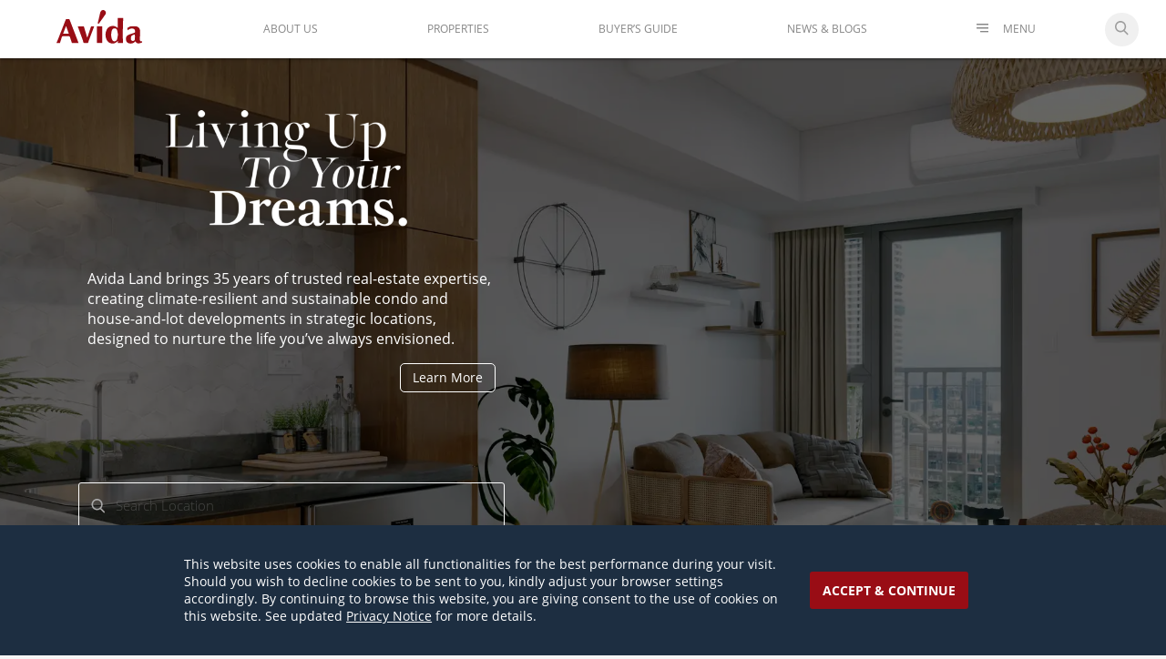

--- FILE ---
content_type: text/html
request_url: https://www.avidaland.com/index.html
body_size: 80959
content:
<!DOCTYPE html><html><head><meta charset="utf-8"><meta http-equiv="x-ua-compatible" content="ie=edge"><link rel="icon" href="/favicon.png"><meta name="viewport" content="width=device-width,initial-scale=1,shrink-to-fit=nominimum-scale=1"><script src="/js/jquery.min.js" async defer></script><style data-href="/styles.1e13fe7269f5b536f24b.css" id="gatsby-global-css">@font-face{font-family:Open Sans;src:url(/static/OpenSans-Light-0381cb2d553b12329619ac6a28cb64bc.woff2) format("woff2");font-weight:300;font-display:swap}@font-face{font-family:Open Sans;src:url(/static/OpenSans-Regular-b94ffe5a021e7a8615e2b38344ed717a.woff2) format("woff2");font-weight:400;font-display:swap}@font-face{font-family:Open Sans;src:url(/static/OpenSans-SemiBold-eab5ab4a41640b3f6a7f15e67cb9bb6a.woff2) format("woff2");font-weight:600;font-display:swap}@font-face{font-family:Open Sans;src:url(/static/OpenSans-Bold-4a72f904e1ddd98d3d30340b8f426077.woff2) format("woff2");font-weight:700;font-display:swap}@font-face{font-family:Open Sans;src:url(/static/OpenSans-ExtraBold-a1d29d768634e50befd2b717a9a54de4.woff2) format("woff2");font-weight:800;font-display:swap}*,:after,:before{box-sizing:border-box}:root{--color-primary:#990d15;--box-shadow:2px 2px 2px hsla(0,0%,43.9%,0.1);--box-shadow-hover:0 5px 5px hsla(0,0%,43.9%,0.4);font-size:16px;-webkit-font-smoothing:antialiased}:root,body,html{font-family:Open Sans,sans-serif}body,html{margin:0;background:#f5f5f5;scroll-behavior:smooth}button,input,pre,textarea{font-family:inherit}.seo-hidden{position:absolute;z-index:-1;visibility:hidden}.about-us-mobile-navigation{background:#fff;height:calc(100vh - 48px);padding:42px 22px}.about-us-mobile-navigation-title{margin:0 0 29px}@media (max-width:599px){.career-opportunity{padding:0!important}}.career-opportunity-banner{display:block;width:100%;margin:0 0 5px;border-radius:3px;max-height:367px;-o-object-fit:cover;object-fit:cover}@media (max-width:599px){.career-opportunity-banner{margin:0;height:255px}}@media (max-width:599px){.career-opportunity-container{padding:1rem 2rem 4rem}}.career-opportunity-container .form-container{margin:0;display:block}@media (max-width:599px){.career-opportunity-container .form-container .career-post-form .form-field-container{margin-left:0}}@media (max-width:599px){.career-opportunity-container .form-container .career-post-form .file-upload{margin:10px 0}}@media (max-width:599px){.career-opportunity-container .form-container .career-post-form .form-content{margin-left:0}}@media (max-width:599px){.career-opportunity-container .form-container .form-content{overflow:unset}}@media (max-width:599px){.career-opportunity-container .side-form-modal{height:100%;max-width:none}}.career-opportunity-header{display:flex;justify-content:space-between;margin:2rem 0}@media (max-width:599px){.career-opportunity-header{flex-direction:column}}.career-opportunity-header-container-title{color:#a52930;font-size:15px;font-weight:700;line-height:25px;margin:0 0 3px;text-transform:uppercase}.career-opportunity-header-container-position{color:#303030;font-size:25px;font-weight:600;line-height:32px;margin:0 0 6px}.career-opportunity-header-container-location{color:#a9a9a9;font-size:16px;font-weight:400;line-height:32px;margin:0 0 6px}.career-opportunity-header-container-location span{padding:0 5px}@media (max-width:599px){.career-opportunity-header-container-location span{padding:0 2px}}@media (max-width:599px){.career-opportunity-header-container-location{font-size:11px;line-height:25px}}.career-opportunity-body{color:#303030;font-size:15px;line-height:25px;border-top:1px solid #dadada;padding:28px 0 40px}.career-opportunity-body-title{color:#303030;font-size:22px;font-weight:700;line-height:32px;margin:0 0 22px}.career-opportunity-body-list{color:#303030;font-size:14px;font-weight:400;line-height:24px;margin:0 0 3rem;padding:0}.career-opportunity-body-separator{background:#962024;height:10px;width:52px;margin-bottom:35px}.career-opportunity-button{margin:0 0 3rem;display:flex;justify-content:flex-end}.career-opportunity-button button{color:#fff;background:#990d15;font-size:14px;font-weight:600;border-radius:3px;border:none;cursor:pointer;width:145px;height:40px;padding:0;line-height:40px;text-align:center;text-decoration:none}@media (max-width:599px){.career-opportunity-button button{width:100%}}.contact-us-mobile-navigation{background:#fff;height:calc(100vh - 48px);padding:42px 22px}.contact-us-mobile-navigation-title{margin:0 0 29px}@media (max-width:599px){.estates{padding:0!important}}@media (max-width:599px){.estates-container{padding:0 30px 40px}}.estates-featured{max-width:921px}.estates-featured .gatsby-image-wrapper,.estates-featured img{display:block;width:100%;margin:0 0 39px;border-radius:3px;max-height:367px;-o-object-fit:cover;object-fit:cover}@media (max-width:599px){.estates-featured .gatsby-image-wrapper,.estates-featured img{height:255px;border-radius:0;max-height:none}}.estates-header{color:#990d15;font-size:16px;text-transform:uppercase}.estates-header,.estates-location{font-weight:600;line-height:32px;margin:0 0 6px}.estates-location{color:#303030;font-size:30px}@media (max-width:599px){.estates-location{font-size:24px;font-weight:700;line-height:32px}}.estates-content{display:flex;flex-wrap:wrap;justify-content:space-between}@media (max-width:599px){.estates-content{flex-direction:column}}.estates-content .article-card-link{margin:1rem 0}.estates-content .article-card-link .article-card{margin:20px 0}@media (max-width:599px){.estates-content .article-card-link .article-card{width:100%}}@media (max-width:599px){.estates-content .article-card-link .article-card-header{height:225px}}.estates-content .article-card-link .article-card-details p{font-size:14px;font-weight:400}.estates .no-result{margin-top:7rem}@media (max-width:599px){.estates .no-result{margin-top:3rem}}.estates-list-content{display:flex;flex-direction:column;padding:0 40px 40px;max-width:1325px;margin:0 auto;justify-content:space-between}@media (max-width:599px){.estates-list-content{flex-direction:column;margin:0;padding:0}}.estates-list-content .search-input{margin:0 1rem 4rem 0}@media (max-width:599px){.estates-list-content .search-input{margin:0 auto}}.estates-list-content .search-input span{position:relative}.estates-list-content .search-input span:after{position:absolute;content:url([data-uri]);top:1px;left:1rem}.estates-list-content .search-input span input{font-size:15px;font-family:inherit;color:#fff;width:431px;padding:.75rem 1.5rem .75rem 2.5rem;background:#850b13;border:1px solid hsla(0,0%,100%,.66);border-radius:3px;outline:0}.estates-list-content .search-input span input::-webkit-input-placeholder{color:hsla(0,0%,100%,.67)}.estates-list-content .search-input span input:-ms-input-placeholder{color:hsla(0,0%,100%,.67)}.estates-list-content .search-input span input::-ms-input-placeholder{color:hsla(0,0%,100%,.67)}.estates-list-content .search-input span input::placeholder{color:hsla(0,0%,100%,.67)}@media (max-width:599px){.estates-list-content .search-input span input{width:300px;margin-bottom:.5rem}}.estates-list-content-cards{margin:-3.8rem 0 0;flex-wrap:wrap;justify-content:center;padding:0 65px;display:flex}@media (max-width:599px){.estates-list-content-cards{margin:-3.5rem 0 0}}.estates-list-content-cards .image-card-link,.estates-list-content-cards .minislider-card-link{margin:1rem 20px}@media (max-width:599px){.estates-list-content-cards .minislider-card-link .minislider-card{max-width:318px}}@media (max-width:599px){.estates-list-content-cards .minislider-card-link .minislider-card-header{padding:0}}.estates-list-content-cards .minislider-card-link .minislider-card-details h3{font-size:18px;font-weight:700}.estates-list-content-cards .no-result{margin-top:7rem}@media (max-width:599px){.estates-list-content-cards .no-result{margin-top:5rem}}.hero-banner{position:relative;width:100%}.hero-banner,.hero-banner-slider>.slick-list{height:calc(100vh - 229px);height:703px}@media (max-width:899px){.hero-banner-slider>.slick-list{height:unset;height:600px}}@media (max-width:599px){.hero-banner-slider>.slick-list{height:505px}}.hero-banner-slider>.slick-list .slick-track,.hero-banner-slider>.slick-list .slick-track .slick-slide,.hero-banner-slider>.slick-list .slick-track .slick-slide img,.hero-banner-slider>.slick-list .slick-track .slick-slide>div{height:100%}.hero-banner-slider>.slick-list .slick-track .slick-slide img{-o-object-fit:cover;object-fit:cover}.hero-banner-slider .gatsby-image-wrapper,.hero-banner-slider-image{height:703px;height:100%;width:100%;-o-object-fit:cover;object-fit:cover}@media (max-width:899px){.hero-banner-slider .gatsby-image-wrapper,.hero-banner-slider-image{height:unset;height:600px}}@media (max-width:599px){.hero-banner-slider .gatsby-image-wrapper,.hero-banner-slider-image{height:505px}}.hero-banner-slider-video{display:block;width:100%;max-width:100%;height:100%;-o-object-fit:cover;object-fit:cover;-o-object-position:center;object-position:center}.hero-banner-slider-video::-webkit-media-controls-play-button{display:none!important}.hero-banner-slider-video::-moz-media-controls-play-button{display:none!important}.hero-banner-slider-video::-webkit-media-controls{opacity:0}.hero-banner-content{position:absolute;height:100%;width:100%;top:0;left:0;background:rgba(0,0,0,.6);z-index:2}.hero-banner-content__main{height:100%;max-width:50%;padding:1rem 6rem 6rem}.hero-banner-content__main--logo img{max-width:100%;height:auto;display:block}.hero-banner-content__main--text{color:#fff}.hero-banner-content__main--link{text-align:right}.hero-banner-content__main--link-btn{display:inline-block;color:#fff;text-decoration:none;border:1px solid #fff;padding:.35rem .8rem;margin-top:1rem;font-size:14px;border-radius:5px}.hero-banner-content__search{margin-top:4.5rem;height:140px}.hero-banner-content__search .header-property-search-title{margin-bottom:1rem;font-size:24px;text-transform:uppercase}.hero-banner-content__search .header-property-search-title small{font-size:24px;font-weight:100}.hero-banner-content__search .header-property-search-container{background:0 0;box-shadow:none}.hero-banner-content__search .header-property-search-container .header-property-search{padding:27px 0}.hero-banner-content__search .header-property-search-container .header-property-search .header-property-search-fields{display:grid;grid-template-columns:1fr 1fr;gap:.5rem}.hero-banner-content__search .header-property-search-container .header-property-search .header-property-search-fields>*{max-width:none;margin:0!important}.hero-banner-content__search .header-property-search-container .header-property-search .header-property-search-fields .property-search-input-container:first-child{grid-column:1/3}.hero-banner-content__search .header-property-search-container .header-property-search .header-property-search-fields .property-search-select-container:nth-child(2){grid-column:1}.hero-banner-content__search .header-property-search-container .header-property-search .header-property-search-fields .property-search-select-container:nth-child(3){grid-column:2}.hero-banner-content__search .header-property-search-container .header-property-search .header-property-search-fields .header-property-search-submit{grid-column:1/3}.hero-banner-content__search .header-property-search-container .header-property-search .header-property-search-fields .property-search-input-container{margin:0}.hero-banner-content__search .header-property-search-container .header-property-search .header-property-search-fields .header-property-search-submit{min-width:140px}.hero-banner__search--mobile,.hero-banner__search--mobile .header-property-search-container{display:none}@media only screen and (min-width:2560px){.hero-banner,.hero-banner .hero-banner-slider>.slick-list{height:1100px!important}}@media only screen and (min-width:1367px) and (max-width:2559px){.hero-banner,.hero-banner .hero-banner-slider>.slick-list{height:825px!important}.hero-banner .hero-banner-slider>.slick-list .slick-track .slick-slide img{-o-object-fit:fill!important;object-fit:fill!important}}@media (max-width:1280px){.hero-banner__search--mobile,.hero-banner__search--mobile .header-property-search-container{display:none}}@media (max-width:1024px){.hero-banner-content__main{padding:5rem 4rem}.hero-banner__search--mobile,.hero-banner__search--mobile .header-property-search-container{display:none}}@media (max-width:930px){.hero-banner{margin-bottom:22rem}.hero-banner-content__main{padding:0 3rem;max-width:100%;align-content:center}.hero-banner-content__main--logo{margin-bottom:0}.hero-banner-content__main--link{padding:1.5rem}.hero-banner-content__search{display:none}.hero-banner__search--mobile{display:block;width:100%}.hero-banner__search--mobile .header-property-search-container{position:static;display:block}.hero-banner__search--mobile .header-property-search-container .header-property-search{text-align:center}.hero-banner__search--mobile .header-property-search-container .header-property-search .header-property-search-fields{display:grid;grid-template-columns:1fr;padding:1rem 3rem}.hero-banner__search--mobile .header-property-search-container .header-property-search .header-property-search-fields>*{max-width:100%}.hero-banner__search--mobile .header-property-search-container .header-property-search .header-property-search-exit{display:none}}@media (max-width:900px){.hero-banner{margin-bottom:28rem;height:600px}.hero-banner__search--mobile .header-property-search-container.sticky{display:block}}@media (max-width:600px){.hero-banner{height:505px}.hero-banner-content__main{padding:3rem}.hero-banner-content__search{display:none}.hero-banner__search--mobile{display:block}.hero-banner__search--mobile .header-property-search-container{display:block;position:relative}}@media (max-width:478px){.hero-banner{margin-bottom:22rem}.hero-banner-content__main--link-btn{margin-top:3.5rem}.hero-banner__search--mobile{display:block}.hero-banner__search--mobile .header-property-search-container{display:block;position:relative}.hero-banner__search--mobile .header-property-search-container .header-property-search{overflow:hidden;padding:1rem 0}}.news-events-list-content{display:flex;flex-direction:column;padding:0 40px 40px;max-width:1325px;margin:0 auto;justify-content:space-between}@media (max-width:599px){.news-events-list-content{flex-direction:column;padding:0}}.news-events-list-content-cards{margin:1rem 0;display:flex;flex-wrap:wrap;justify-content:center;padding:0 65px}.news-events-list-content-cards .article-card-link{margin:1rem 25px}@media (max-width:599px){.news-events-list-content-cards .article-card-link .article-card{width:318px}}@media (max-width:599px){.news-events-list-content-cards .article-card-link .article-card-header{height:225px}}.news-events-list-content-cards .article-card-link .article-card-details p{font-size:14px;font-weight:400}.news-events-list-pagination{text-align:center}@media (max-width:599px){.news-events-list-pagination{display:none}}.news-events-list-load-more{display:none;text-align:center;margin:74px 0}@media (max-width:599px){.news-events-list-load-more{display:block}}.news-events-list-load-more-button{cursor:pointer;color:#8a8a8a;font-size:14px;font-weight:600;text-align:center;background:#e5e5e5;border:0;border-radius:2px;padding:8px 21px}@media (max-width:599px){.news-events{padding:0!important}}.news-events .gatsby-image-wrapper{display:block;width:100%;margin:0 0 39px;border-radius:3px;-o-object-fit:cover;object-fit:cover}.news-events .gatsby-image-wrapper>div:first-child{border:1px solid red;max-width:none!important}@media (max-width:599px){.news-events .gatsby-image-wrapper{height:255px;border-radius:0}}.news-events-banner{display:block;width:100%;margin:0 0 39px;border-radius:3px;-o-object-fit:cover;object-fit:cover}@media (max-width:599px){.news-events-banner{height:255px;border-radius:0}}@media (max-width:599px){.news-events-container{padding:0 30px 40px}}.news-events-container-type{display:inline-block;color:#fff;font-size:10px;font-weight:600;line-height:15px;background:#990d15;border-radius:2px;padding:3px 11px;margin:0 0 12px;text-transform:uppercase}.news-events-container-title{color:#303030;font-size:30px;font-weight:600;line-height:32px;margin:0 0 6px}@media (max-width:599px){.news-events-container-title{font-size:24px;font-weight:700}}.news-events-container-date{color:#505050;font-size:14px;line-height:20px;margin:0 0 35px}.office-appointment{width:100%;max-width:895px;margin:0 auto;padding:33px 40px 150px}@media (max-width:599px){.office-appointment{padding:0 0 50px}}.office-appointment-container{background:#fff}@media (max-width:599px){.office-appointment-header{display:flex;flex-direction:column-reverse}}.office-appointment-title-container{display:flex;margin:0 0 16px;justify-content:space-between;flex-wrap:wrap}@media (max-width:599px){.office-appointment-title-container{flex-direction:column-reverse;padding:0 24px}}.office-appointment-title-container h2{color:#303030;font-size:36px;line-height:40px;margin:0 15px 20px 10px}@media (max-width:599px){.office-appointment-title-container h2{font-size:30px;font-weight:600;line-height:32px;margin:0}}.office-appointment-book-now-button{align-self:flex-start;color:#fff;font-size:14px;line-height:20px;padding:10px 20px;background:#990d15;border-radius:3px;text-decoration:none;margin:0 0 20px}@media (max-width:599px){.office-appointment-book-now-button{margin:0 0 38px}}.office-appointment-banner{display:block;width:100%;height:290px;-o-object-fit:cover;object-fit:cover;border-radius:4px;margin:0 0 28px}@media (max-width:599px){.office-appointment-banner{border-radius:0}}@media (max-width:599px){.office-appointment-content-container{padding:0 24px 40px}}.office-appointment-description{color:#707070;font-size:15px;line-height:25px;text-align:center;max-width:776px;margin:0 auto 29px}.office-appointment-steps{padding:0}.office-appointment-steps li{display:table-cell;width:25%;padding:10px}@media (max-width:599px){.office-appointment-steps li{display:flex;flex-direction:column;width:100%}}.office-appointment-steps li img{display:block;width:100%;max-width:150px;margin:0 auto 10px}.office-appointment-steps li p{text-align:center;font-size:14px;max-width:200px;margin:0 auto}.office-appointment-steps-title{color:#303030;font-size:24px;font-weight:700;text-align:center;margin:0 0 40px}.our-neighborhood-list-content{display:flex;flex-direction:column;padding:0 40px 40px;max-width:1325px;margin:0 auto;justify-content:space-between}@media (max-width:599px){.our-neighborhood-list-content{flex-direction:column;margin:0;padding:0}}.our-neighborhood-list-content .search-input{margin:0 1rem 4rem 0}@media (max-width:599px){.our-neighborhood-list-content .search-input{margin:0 auto}}.our-neighborhood-list-content .search-input span{position:relative}.our-neighborhood-list-content .search-input span:after{position:absolute;content:url([data-uri]);top:1px;left:1rem}.our-neighborhood-list-content .search-input span input{font-size:15px;font-family:inherit;color:#fff;width:431px;padding:.75rem 1.5rem .75rem 2.5rem;background:#850b13;border:1px solid hsla(0,0%,100%,.66);border-radius:3px;outline:0}.our-neighborhood-list-content .search-input span input::-webkit-input-placeholder{color:hsla(0,0%,100%,.67)}.our-neighborhood-list-content .search-input span input:-ms-input-placeholder{color:hsla(0,0%,100%,.67)}.our-neighborhood-list-content .search-input span input::-ms-input-placeholder{color:hsla(0,0%,100%,.67)}.our-neighborhood-list-content .search-input span input::placeholder{color:hsla(0,0%,100%,.67)}@media (max-width:599px){.our-neighborhood-list-content .search-input span input{width:300px;margin-bottom:.5rem}}.our-neighborhood-list-content-cards{margin:-3.8rem 0 0;flex-wrap:wrap;justify-content:center;padding:0 65px;display:flex}@media (max-width:599px){.our-neighborhood-list-content-cards{margin:-3.5rem 0 0}}.our-neighborhood-list-content-cards .minislider-card-link{margin:1rem 20px}@media (max-width:599px){.our-neighborhood-list-content-cards .minislider-card-link .minislider-card{width:318px}}.our-neighborhood-list-content-cards .no-result{margin-top:7rem}@media (max-width:599px){.our-neighborhood-list-content-cards .no-result{margin-top:3rem}}@media (max-width:599px){.our-neighborhood{padding:0!important}}@media (max-width:599px){.our-neighborhood-container{padding:0 30px 40px}}.our-neighborhood-featured{max-width:921px;position:relative;min-height:367px}.our-neighborhood-featured .gatsby-image-wrapper,.our-neighborhood-featured img{width:100%;max-height:367px;-o-object-fit:cover;object-fit:cover}.our-neighborhood-featured img{display:block;margin:0 0 39px;border-radius:3px}@media (max-width:599px){.our-neighborhood-featured img{height:255px;border-radius:0;max-height:none}}.our-neighborhood-featured .featured-video-banner{height:100%;overflow:hidden}.our-neighborhood-featured .featured-video-banner,.our-neighborhood-featured .featured-video-banner video{position:absolute;top:50%;left:50%;transform:translate(-50%,-50%);width:100%}@media screen and (max-width:812px){.our-neighborhood-featured .featured-video-banner video{width:180%}}.our-neighborhood-header{color:#990d15;font-size:16px;font-weight:600;line-height:32px;margin:0 0 6px;text-transform:uppercase}.our-neighborhood-location{color:#303030;font-size:30px;font-weight:600;line-height:32px;margin:0 0 6px}@media (max-width:599px){.our-neighborhood-location{font-size:24px;font-weight:700;line-height:32px}}.our-neighborhood-content{display:flex;flex-wrap:wrap}@media (max-width:599px){.our-neighborhood-content{flex-direction:column}}.our-neighborhood-content .article-card-link{margin:1rem 0;width:33.33333%}@media (max-width:599px){.our-neighborhood-content .article-card-link{width:100%}}.our-neighborhood-content .article-card-link .article-card{margin:20px 0;width:93%}@media (max-width:599px){.our-neighborhood-content .article-card-link .article-card{width:100%}}@media (max-width:599px){.our-neighborhood-content .article-card-link .article-card-header{height:225px}}.our-neighborhood-content .article-card-link .article-card-details p{font-size:14px;font-weight:400}.our-neighborhood-overview{position:absolute;bottom:0;padding:0 30px 20px;width:100%;background:linear-gradient(0deg,rgba(0,0,0,.811765),transparent)}.our-neighborhood-overview .category{align-self:flex-end;color:#fff;font-size:10px;font-weight:700;line-height:15px;text-transform:uppercase;background:#990d15;border-radius:3px;padding:3px 5px;margin-left:auto}.our-neighborhood-overview .title{margin-bottom:0;color:#fff}@media (max-width:599px){.our-neighborhood-overview .title{font-size:16px}}.our-neighborhood-overview .description{margin-top:3px;color:#fff;overflow:hidden;text-overflow:ellipsis;display:-webkit-box;-webkit-line-clamp:2;-webkit-box-orient:vertical}@media (max-width:599px){.our-neighborhood-overview .description{font-size:14px}}.our-neighborhood .no-result{margin-top:15rem}@media (max-width:599px){.our-neighborhood .no-result{margin:3rem 0}}@media (max-width:599px){.pursuit-of-passion{padding:0!important}}.pursuit-of-passion-banner{display:block;width:100%;margin:0 0 39px;border-radius:3px;max-height:367px;-o-object-fit:cover;object-fit:cover}@media (max-width:599px){.pursuit-of-passion-container{padding:0 30px 40px}}.pursuit-of-passion-container-type{display:inline-block;color:#fff;font-size:10px;font-weight:600;line-height:15px;background:#990d15;border-radius:2px;padding:3px 11px;margin:0 0 12px;text-transform:uppercase}.pursuit-of-passion-container-title{color:#303030;font-size:30px;font-weight:600;line-height:32px;margin:0 0 6px}@media (max-width:599px){.pursuit-of-passion-container-title{font-size:24px;font-weight:700}}.pursuit-of-passion-container-date{color:#505050;font-size:14px;line-height:20px;margin:0 0 35px}.property-layout-container{display:flex;background:#fff}@media (max-width:599px){.property-layout-container{flex-direction:column}}.property-layout-aside{flex:0 0 auto;width:296px;background:#f6f6f6}@media (max-width:599px){.property-layout-aside{width:100%}}.property-layout-main{display:flex;flex-direction:column;flex:1 1 auto;overflow-x:hidden}.property-layout-main-content{flex:1 1 auto;height:100%}.property-layout-main-navigation.mobile-visible{display:none}@media (max-width:599px){.property-layout-main-navigation.mobile-visible{display:flex}}@media (max-width:599px){.property-layout-aside.mobile-hidden,.property-layout-main-navigation:not(.mobile-visible){display:none}}.property-layout-aside-header{background:url([data-uri]) no-repeat 0 100%,linear-gradient(180deg,#a52930 21%,#941f23 99%);padding:47px 40px 22px}@media (max-width:599px){.property-layout-aside-header{padding:36px 40px 30px}}.property-layout-aside-header h2{color:#fff;font-size:1.3em;font-weight:700;margin-top:0}.property-layout-aside-header h3{color:#fff;font-size:25px;font-weight:700;line-height:27px;margin:0 0 12px}.property-layout-aside-header-image{display:block;width:100%;border-radius:5px;margin:0 0 26px}@media (max-width:599px){.property-layout-aside-header-image{display:none}}.property-layout-aside-header-type{background:#fff;font-size:12px;font-weight:600;border-radius:3px;line-height:25px;color:#a52930;margin:0 8px 10px 0;padding:0 5px}@media (max-width:599px){.property-layout-aside-header-type{color:#fff;font-size:15px;font-weight:300;line-height:20px;background:unset;padding:0}}.property-layout-aside-header-type-container{justify-content:space-between;display:flex;flex-wrap:wrap;align-items:center}.property-layout-aside-header-availability{color:#fff;font-size:12px;line-height:22px}.property-layout-aside-header-availability img{margin-right:5px}.property-layout-aside-details{padding:24px 24px 10px}.property-layout-aside-details-link{text-decoration:none}.property-layout-aside-details-card{display:flex;background:#fff;padding:14px 20px 11px 18px;margin-bottom:10px}.property-layout-aside-details-card img{margin-right:12px}.property-layout-aside-details-card h6{color:#a2a2a2;font-size:10px;font-weight:400;line-height:14px;text-transform:uppercase;margin:0 0 1px}.property-layout-aside-details-card p{color:#505050;font-size:13px;line-height:18px;margin:0}.property-layout-details-info{color:#303030;font-size:13px;font-weight:300;line-height:22px;margin:0 0 26px}.property-layout-details-info-container{padding:0 24px 24px;background:#f6f6f6}.property-layout-details-info-container.mobile-visible{display:none}@media (max-width:599px){.property-layout-details-info-container.mobile-visible{display:block}.property-layout-details-info-container:not(.mobile-visible){display:none}}.property-layout-details-info-container h5{color:#2c2c2c;font-size:20px;font-weight:400;line-height:25px;max-width:180px;margin:33px 0 13px}.property-layout-details-info-container h5 strong{font-weight:700}.property-layout-details-info-button{display:inline-block;color:#2c2c2c;font-size:13px;font-weight:600;font-family:Open Sans,sans-serif;text-align:center;border:1px solid #cdcdcd;background:0 0;border-radius:3px;line-height:26px;padding:6px 10px;width:100%;text-decoration:none;margin:0 0 10px;cursor:pointer}.property-layout-details-info-button:focus{outline:0}.property-layout-details-info-button-container{margin-bottom:2rem}.display-none{display:none}.modal{padding:40px 30px}.modal-description{font-size:.9rem}.modal-project{font-size:.95rem;font-weight:600}@media (min-width:475px){.align-to-center{margin:0 auto}}.mdor-login{min-height:100vh;width:100%;background:url(/images/mdor-background.png) no-repeat 50%/cover;padding:138px 20px 48px}@media (max-width:599px){.mdor-login{padding:90px 22px 170px}}.mdor-login-company-logo{display:block;margin:0 auto 9px}.mdor-login-title{color:#a42930;font-size:16px;font-weight:600;text-align:center;margin:0 0 28px}.mdor-login-content{display:flex;flex-direction:column;justify-content:space-between;max-width:500px;margin:0 auto}.mdor-login-form-error{display:block;color:#ce6a6a;font-size:12px;text-align:center;background:#f0dada;border-radius:4px;padding:5px 10px;width:100%}.mdor-login-form-error:empty{display:none}.mdor-login-form-container{background:#fff;box-shadow:0 22px 44px -20px rgba(0,0,0,.5);border-radius:10px;padding:50px 80px 75px;margin-bottom:50px}@media (max-width:599px){.mdor-login-form-container{padding:40px 25px}}.mdor-login-form-container .i-agree-container{margin-left:.75rem;margin-right:.75rem;margin-top:15px;font-size:12px}.mdor-login-form-container .i-agree-container label{margin-left:-4px;margin-right:4px}.mdor-login-form-container .i-agree-container a{color:#a4292f;text-decoration:none}.mdor-login-form-container .i-agree-container p{width:-webkit-fit-content;width:-moz-fit-content;width:fit-content;color:red;margin:10px auto 0}.mdor-login-form-container .recaptcha-container{display:block;margin:15px auto}.mdor-login-form-container .recaptcha-container p{width:-webkit-fit-content;width:-moz-fit-content;width:fit-content;color:red;margin:10px auto 0;font-size:12px}.mdor-login-form-submit{color:#fff;font-size:13px;font-weight:700;text-align:center;background:#a42930;box-shadow:0 1px 4px 0 rgba(47,114,169,.5);border:0;border-radius:4px;width:100%;height:40px;margin:25px 0 35px}.mdor-login-support-link{color:#9b9b9b;font-size:12px;line-height:20px;letter-spacing:.5px;text-align:center;margin:0}.mdor-login-support-link button{cursor:pointer;background:0 0;border:0;padding:0;color:#a42930}.mdor-login-footer{color:#fff;font-size:12px;letter-spacing:1px;text-align:center;line-height:20px}.mdor-viewer{text-align:center}.mdor-viewer .react-pdf__Document{display:grid;place-items:center}.mdor-viewer__canvas{pointer-events:none}.mdor-viewer__pager{display:inline-flex;align-items:center;background:#fff;border-radius:8px;width:auto;padding:0 10px;position:fixed;bottom:20px;left:50%;transform:translateX(-50%);box-shadow:0 1px 3px rgba(0,0,0,.12),0 1px 2px rgba(0,0,0,.24)}.mdor-viewer__pager p{margin:10px 15px;color:#a5a5a5;font-size:12px}.mdor-viewer__pager-btn{background-color:transparent;border:none;cursor:pointer}.mdor-viewer__pager-btn:disabled{cursor:not-allowed}.mdor-viewer__pager-btn:focus{outline:0}.mdor-viewer__zoom-btn{position:fixed;right:15px;background-color:#fff;box-shadow:0 1px 3px rgba(0,0,0,.12),0 1px 2px rgba(0,0,0,.24);border:none;font-size:24px;border-radius:100%;width:40px;height:40px;text-align:center;cursor:pointer}.mdor-viewer__zoom-btn:disabled{background-color:#bbb}.mdor-viewer__zoom-btn:focus{outline:0}.mdor-viewer__zoom-btn--in{top:15px}.mdor-viewer__zoom-btn--out{top:65px}.mdor-viewer__zoom-btn--down{top:115px;display:grid;place-items:center;font-size:15px;color:#000}.mdor-viewer__loading{color:#990d15;position:absolute;top:50%;left:50%;transform:translate(-50%,-50%)}.featured-card-container{margin:-45px auto 0;position:relative;width:1024px;background:#fff;border-radius:3px;overflow:hidden}@media (max-width:899px){.featured-card-container{width:80%}}@media (max-width:1399px){.featured-card-container{width:80%}}@media (max-width:599px){.featured-card-container{margin:0 auto;width:100%;border-radius:0}}.featured-card-item{position:relative;height:100%}.featured-card-slider{height:367px;justify-content:center}@media (max-width:599px){.featured-card-slider{height:258px}}.featured-card-slider>.slick-list{height:100%}.featured-card-slider>.slick-list .slick-track{height:100%;transform:none!important}.featured-card-slider>.slick-list .slick-track .slick-slide,.featured-card-slider>.slick-list .slick-track .slick-slide>div{height:100%}.featured-card-slider img{width:100%;height:100%;-o-object-fit:cover;object-fit:cover;background:#fff;background-position:50%}@media (max-width:599px){.featured-card-slider img{height:258px}}.featured-card-slider .slider-overlay{position:absolute;display:flex;flex-direction:column;justify-content:flex-end;color:#fff;top:0;bottom:0;right:0;left:0;background-image:linear-gradient(180deg,hsla(0,0%,100%,0),rgba(0,0,0,.576471));width:100%;padding:11rem 16rem 1.5rem 3.5rem}@media (max-width:599px){.featured-card-slider .slider-overlay{padding:13px 18px}}.featured-card-slider .slider-overlay-type{align-self:flex-start;color:#fff;font-size:10px;font-weight:800px;line-height:15px;text-transform:uppercase;background:#990d15;border-radius:3px;padding:3px 5px;margin:0 0 27px}.featured-card-slider .slider-overlay-title{color:#fff;font-weight:700;font-size:20px;margin:0 0 7px}@media (max-width:599px){.featured-card-slider .slider-overlay-title{font-size:14px}}.featured-card-slider .slider-overlay-description{color:#fff;font-size:14px;font-weight:300;line-height:18px;display:-webkit-box;-webkit-box-orient:vertical;-webkit-line-clamp:3;overflow:hidden}@media (max-width:599px){.featured-card-slider .slider-overlay-description{font-size:10px}}.featured-card-overlay{position:absolute;top:0;bottom:0;left:0;right:0;text-align:center}.featured-card-overlay-navigation{position:absolute;top:18rem;right:3rem}@media (max-width:599px){.featured-card-overlay-navigation{top:1rem;right:1rem}}.featured-card-overlay-navigation button{cursor:pointer;height:35px;width:35px;background:hsla(0,0%,98.8%,.51);border:none}.featured-card-overlay-navigation button:first-child{margin-right:1px}.featured-card-overlay-navigation button:first-child img{height:10px;transform:scaleX(-1)}.featured-card-overlay-navigation button img{height:10px}.featured-card-overlay-navigation button:focus{outline:0}.modal-overlay{z-index:100040;background-color:#000;opacity:.5}.modal-overlay,.modal-wrapper{position:fixed;top:0;bottom:0;left:0;right:0}.modal-wrapper{z-index:100050;overflow-x:hidden;overflow-y:auto;outline:0}.modal-wrapper .modal{position:relative;z-index:100;background:#fff;border-radius:3px;max-width:600px;padding:30px;margin:20px auto}@media (max-width:599px){.modal-wrapper .modal{margin:0;height:100%;width:100%}}.modal-wrapper .modal .modal-header{text-align:right}.modal-wrapper .modal .modal-header .modal-close-button{cursor:pointer;display:inline-block;color:#fff;font-size:20px;padding:0;height:30px;width:30px;background:rgba(0,0,0,.08);border:none;border-radius:15px}.modal-wrapper .modal .modal-header .modal-close-button span{height:30px;display:flex;align-items:center;justify-content:center;padding-bottom:2px}.modal-wrapper .modal>*{max-width:100%}.property-details__amenities-image-content__btn{padding:.3rem;display:flex;position:absolute;top:45%;z-index:100;width:100%;justify-content:space-between;align-items:center}.property-details__amenities-image-content__btn--left,.property-details__amenities-image-content__btn--right{border:none;cursor:pointer;display:flex;align-items:center;padding:.6rem;background-color:rgba(0,0,0,.4);box-shadow:0 .25rem 1rem rgba(255,254,254,.1)}.property-details__amenities-image-content__btn--left img,.property-details__amenities-image-content__btn--right img{fill:#fff}.property-details__amenities-image-content__btn--left{left:10px;transform:rotate(180deg)}.property-details__amenities-image-content__btn--right{right:1%}.property-details__amenities-modal-content{z-index:100;background:#000;border-radius:5px;max-width:600px}@media (min-width:475px){.property-details__amenities-image-content__btn{display:none}}.property-details__updates__content{display:grid;grid-template-columns:repeat(auto-fit,minmax(20rem,1fr));gap:2rem;padding:2rem 0}.property-details__updates__content--card{color:#fff;border-radius:4px;box-shadow:0 .25rem 1rem rgba(0,0,0,.1);overflow:hidden;cursor:pointer}.property-details__updates__content--card img{max-width:100%;display:block;width:100%;-o-object-fit:cover;object-fit:cover}@media (max-width:475px){.property-details__updates__content--card{max-width:-webkit-fit-content;max-width:-moz-fit-content;max-width:fit-content}}.slick-loading .slick-list{background:#fff url([data-uri]) 50% no-repeat}@font-face{font-family:slick;font-weight:400;font-style:normal;src:url([data-uri]);src:url([data-uri]?#iefix) format("embedded-opentype"),url([data-uri]) format("woff"),url([data-uri]) format("truetype"),url([data-uri]) format("svg")}.slick-next,.slick-prev{font-size:0;line-height:0;position:absolute;top:50%;display:block;width:20px;height:20px;padding:0;transform:translateY(-50%);cursor:pointer;border:none}.slick-next,.slick-next:focus,.slick-next:hover,.slick-prev,.slick-prev:focus,.slick-prev:hover{color:transparent;outline:0;background:0 0}.slick-next:focus:before,.slick-next:hover:before,.slick-prev:focus:before,.slick-prev:hover:before{opacity:1}.slick-next.slick-disabled:before,.slick-prev.slick-disabled:before{opacity:.25}.slick-next:before,.slick-prev:before{font-family:slick;font-size:20px;line-height:1;opacity:.75;color:#fff;-webkit-font-smoothing:antialiased;-moz-osx-font-smoothing:grayscale}.slick-prev{left:-25px}[dir=rtl] .slick-prev{right:-25px;left:auto}.slick-prev:before{content:"\2190"}[dir=rtl] .slick-prev:before{content:"\2192"}.slick-next{right:-25px}[dir=rtl] .slick-next{right:auto;left:-25px}.slick-next:before{content:"\2192"}[dir=rtl] .slick-next:before{content:"\2190"}.slick-dotted.slick-slider{margin-bottom:30px}.slick-dots{position:absolute;bottom:-25px;display:block;width:100%;padding:0;margin:0;list-style:none;text-align:center}.slick-dots li{position:relative;display:inline-block;margin:0 5px;padding:0}.slick-dots li,.slick-dots li button{width:20px;height:20px;cursor:pointer}.slick-dots li button{font-size:0;line-height:0;display:block;padding:5px;color:transparent;border:0;outline:0;background:0 0}.slick-dots li button:focus,.slick-dots li button:hover{outline:0}.slick-dots li button:focus:before,.slick-dots li button:hover:before{opacity:1}.slick-dots li button:before{font-family:slick;font-size:6px;line-height:20px;position:absolute;top:0;left:0;width:20px;height:20px;content:"\2022";text-align:center;opacity:.25;color:#000;-webkit-font-smoothing:antialiased;-moz-osx-font-smoothing:grayscale}.slick-dots li.slick-active button:before{opacity:.75;color:#000}.slick-slider{box-sizing:border-box;-webkit-user-select:none;-ms-user-select:none;user-select:none;-webkit-touch-callout:none;-khtml-user-select:none;touch-action:pan-y;-webkit-tap-highlight-color:transparent}.slick-list,.slick-slider{position:relative;display:block}.slick-list{overflow:hidden;margin:0;padding:0}.slick-list:focus{outline:0}.slick-list.dragging{cursor:pointer;cursor:hand}.slick-slider .slick-list,.slick-slider .slick-track{transform:translateZ(0)}.slick-track{position:relative;top:0;left:0;display:block;margin-left:auto;margin-right:auto}.slick-track:after,.slick-track:before{display:table;content:""}.slick-track:after{clear:both}.slick-loading .slick-track{visibility:hidden}.slick-slide{display:none;float:left;height:100%;min-height:1px}[dir=rtl] .slick-slide{float:right}.slick-slide img{display:block}.slick-slide.slick-loading img{display:none}.slick-slide.dragging img{pointer-events:none}.slick-initialized .slick-slide{display:block}.slick-loading .slick-slide{visibility:hidden}.slick-vertical .slick-slide{display:block;height:auto;border:1px solid transparent}.slick-arrow.slick-hidden{display:none}.header{position:fixed;top:0;width:100%;background:#fff;min-height:64px;height:1px;box-shadow:0 1px 3px 0 rgba(0,0,0,.5);z-index:100000}@media (max-width:1199px){.header{position:relative;z-index:1}}.header-arrow-icon{opacity:.39;transform:rotate(180deg);padding:5px 0}.header-content{display:flex;justify-content:space-between;align-items:center;max-width:1340px;padding:0 30px;margin:0 auto}@media (max-width:899px){.header-content{padding:0 19px;height:100%}}@media (max-width:1199px){.header-content{padding:10px 19px}}.header .burger-container{flex:0 0 auto;width:25px;height:20px;cursor:pointer;display:none}@media (max-width:899px){.header .burger-container{display:block}}@media (max-width:1199px){.header .burger-container{display:block}}.header .burger-container img{display:none}@media (max-width:899px){.header .burger-container img{display:block}}@media (max-width:1199px){.header .burger-container img{display:block}}.header .burger-container button{cursor:pointer;border:none;background:0 0;outline:0}.header .logo-container{flex:0 0 auto;display:flex;align-items:center;margin:0 auto}.header .logo-container img{height:37px;margin-left:2rem}@media (max-width:899px){.header .logo-container img{display:block;margin:0 auto;height:27px}}.header .main-nav{padding:0;margin:0 0 0 4.5rem;list-style:none;flex:1 1 auto;display:flex;justify-content:space-around}.header .main-nav button{background:0 0;border:none}@media (max-width:899px){.header .main-nav{display:none}}@media (max-width:1199px){.header .main-nav{display:none}}.header .main-nav .nav-item{position:relative;display:inline-block;height:64px;line-height:64px;padding:0 5px;font-size:12px;color:#858585;text-decoration:none;text-transform:uppercase;white-space:nowrap;-webkit-user-select:none;-ms-user-select:none;user-select:none;transition:all .3s ease}.header .main-nav .nav-item a{display:block;height:100%;text-decoration:none;color:#858585}.header .main-nav .nav-item a.active{color:#990d15}.header .main-nav .nav-item img{width:.8rem;margin:1rem 1rem 0 0}.header .main-nav .nav-item:hover{background:rgba(0,0,0,.125);cursor:pointer}.header .main-nav .nav-item:focus{background:rgba(0,0,0,.125);outline:0}.header .main-nav .nav-item--sub-items{position:absolute;left:45%;background:#fff}.header .main-nav .nav-item--sub-items a{padding:0 1.8rem;transition:all .3s ease}.header .main-nav .nav-item--sub-items a:hover{background:rgba(0,0,0,.125);cursor:pointer}.header .main-nav .nav-item--sub-items a:focus{background:rgba(0,0,0,.125);outline:0}.header .search-section{flex:0 0 auto;display:flex;justify-content:flex-end;align-items:center}@media (max-width:899px){.header .search-section{flex:0 0 auto}}.header .search-section .search-container{flex:0 0 auto;position:relative;display:inline-flex;justify-content:flex-end;margin-left:1rem;transition:all .5s ease-in-out;transition-delay:.15s;cursor:pointer}.header .search-section .search-container:focus{outline:0}.header .search-section .search-container-overlay{position:absolute;top:0;bottom:0;left:0;right:0;text-align:center}.header .search-section .search-container-overlay img{margin-top:.6rem}@media (max-width:899px){.header .search-section .search-container-overlay img{margin:.4rem 0 0}}.header .search-section .search-container-circle-grey,.header .search-section .search-container-circle-red{font-family:inherit;width:37px;height:37px;border:none;border-radius:20px;background:rgba(0,0,0,.06);outline:0;padding-right:37px;z-index:0}@media (max-width:899px){.header .search-section .search-container-circle-grey,.header .search-section .search-container-circle-red{width:28px;height:28px;padding-right:28px}}.header .search-section .search-container-circle-red{background:rgba(153,13,20,.466)}.header .search-section .search-hide{display:none}@media (max-width:899px){.header .search-section .search-hide{display:block}}.header .search-section .search-hide-overlay{position:absolute;bottom:0;right:0;text-align:center}@media (max-width:899px){.header .search-section .search-hide-overlay img{display:inline-block;transform:translateY(-8px) translateX(-26px)}}.header .search-section .search-hide-circle{font-family:inherit;width:28px;height:28px;padding-right:28px;border:none;border-radius:20px;background:rgba(0,0,0,.06);outline:0}@media (max-width:899px){.header .search-section .search-hide-circle{width:28px;height:28px;padding-right:28px}}.header .search-section-appointment{color:#a8a8a8;background:#fff;font-size:14px;font-weight:600;border-radius:3px;border:1px solid #a8a8a8;cursor:pointer;width:auto;height:40px;padding:0 12px;line-height:40px;text-align:center;text-decoration:none}@media (max-width:899px){.header .search-section-appointment{display:none}}@media (max-width:1199px){.header .search-section-appointment{display:none}}.header .search-section-appointment:focus{outline:0}.header .search-section-reserve{color:#fff;background:#990d15;font-size:14px;font-weight:600;border-radius:3px;border:none;cursor:pointer;width:145px;height:40px;padding:0;line-height:40px;text-align:center;margin-left:.6rem;text-decoration:none}@media (max-width:899px){.header .search-section-reserve{display:none}}@media (max-width:1199px){.header .search-section-reserve{display:none}}.header .search-section-reserve:focus{outline:0}@media (max-width:899px){body.nav-slider-open{overflow:hidden}}.open-dim{display:none;background-color:rgba(0,0,0,.5);position:fixed;top:0;bottom:0;right:0;width:100%;height:auto;transition:all .5s ease-in-out;transition-delay:.15s;z-index:10}@media (max-width:599px){.open-dim{display:block}}@media (max-width:1199px){.open-dim{display:block}}.nav-slider{padding:35px;position:fixed;top:0;bottom:0;left:0;right:0;width:75%;display:flex;color:#000;transform:translateX(-600px);overflow-y:auto;z-index:11;display:none}@media (max-width:599px){.nav-slider{padding:32px 35px 0 30px}}@media (max-width:1199px){.nav-slider{display:block}}.nav-content{display:none;padding:3rem 2rem;height:100%;overflow:auto}@media (max-width:599px){.nav-content{display:block}}@media (max-width:1199px){.nav-content{display:block}}.nav-content a{text-decoration:none;color:#000}.nav-content a p{margin:1.5rem 0;text-transform:uppercase;font-size:14px;font-weight:700}.nav-content a:focus{outline:0}.nav-content-list{list-style-type:none;padding:0;margin:0}.nav-content-list-content{font-size:14px;margin-bottom:25px;text-transform:uppercase}@media (max-width:599px){.nav-content-list-section{margin:2rem 0}}@media (max-width:899px){.nav-content-list-section .nav-slider-content{margin:0}}.nav-content-list-section .nav-slider-content-hide{margin-top:1rem;font-size:14px}.nav-content .button-reserve{margin-top:1rem;width:100%;background:#ab101b;border:none;cursor:pointer;font-size:15px;border-radius:3px;padding:.5rem 1rem;line-height:25px;text-align:center;margin-bottom:2rem}.nav-content .button-reserve a{text-decoration:none;color:#fff}.nav-content .button-reserve a:focus{outline:0}.slide-in{transform:translateX(0);transition:transform .5s ease-in-out}.slide-out{transform:translateX(-100%);transition:transform .4s ease-in-out}.glaze{display:none;position:fixed;top:0;bottom:0;left:0;right:0;width:100%;background:#fff;opacity:.9}@media (max-width:599px){.glaze{display:block}}@media (max-width:1199px){.glaze{display:block}}.glaze-in{transform:translateX(0)}.glaze-in,.glaze-out{transition:transform .3s ease-in-out}.glaze-out{transform:translateX(-100%)}.nav-slider-content-container{display:flex;justify-content:space-between;cursor:pointer;margin-top:-10px}.nav-slider-content-container:focus{outline:0}.nav-slider-content-container img{transition:transform .2s ease}.nav-slider-content-container.active img{transform:rotate(180deg)}.nav-slider-content-container-dropdown{font-size:15px;text-transform:uppercase}@media (max-width:599px){.nav-slider-content-container-dropdown{font-size:14px;margin:0}}.nav-slider-content-container-dropdown img{margin-left:30px}.nav-slider-content-container-dropdown .rotate{transform:rotate(180deg)}.nav-slider-content-container-dropdown:focus{outline:0}.nav-slider-content-hide{list-style:none;font-size:12px}.nav-slider-content-hide li{margin-bottom:15px;text-transform:capitalize}.nav-slider-content-hide li-link{text-transform:capitalize;text-decoration:none;font-size:15px;color:#303030}.nav-slider-content-hide li-link:focus{outline:0}.menu-container{padding:40px 60px}@media (max-width:599px){.menu-container{padding:40px}}.menu-container .test{text-decoration:none;color:#000;text-transform:uppercase}.menu-container .test.active{color:#990d15}.menu-container h3{text-transform:uppercase;margin-top:4rem}.menu-content-list{list-style:none;padding:0}.menu-content-list-section .nav-slider-content{margin:-10px 0 10px}.menu-content-list li{margin-bottom:1.5rem}.menu-content-list a{text-decoration:none;font-size:15px;color:#303030;text-transform:capitalize}@media (max-width:599px){.menu-content-list a{font-size:12px}}.modal-background{left:0;width:100vw;background-color:#000;opacity:.5}.modal-background,.side-modal{position:fixed;top:0;height:100vh;z-index:100000}.side-modal{background:#fff;right:0;width:380px;overflow-x:hidden;overflow-y:auto;outline:0;animation:slide-in-right .5s cubic-bezier(.25,.46,.45,.94) both}@media (max-width:599px){.side-modal{width:100%}}.side-modal-close{background:0 0;border:0;cursor:pointer;position:absolute;right:50px;top:40px}.side-modal-close:focus{outline:0}.side-modal-close img{height:2rem;opacity:.5}.header-property-search{position:relative;max-width:1280px;padding:27px 30px 4px;margin:0 auto;height:100%}@media (max-width:899px){.header-property-search{padding:80px 27px 30px;overflow:auto}}.header-property-search-container{display:none;top:64px;left:0;right:0;background:#1d2e41;box-shadow:10px 2px 10px 0 hsla(0,0%,45.1%,.07);z-index:10000}.header-property-search-container.display{display:block}.header-property-search-container.display:not(.sticky){position:fixed;z-index:10005}@media (max-width:899px){.header-property-search-container.sticky{display:none}}.header-property-search-container.sticky.stick{position:fixed;z-index:10005}@media (max-width:899px){.header-property-search-container.sticky.stick{position:fixed;display:block}}@media (max-width:899px){.header-property-search-container{position:fixed;top:0;bottom:0;z-index:10005}}.header-property-search-exit{cursor:pointer;display:none;position:absolute;top:30px;right:35px;background:0 0;border:0;-webkit-filter:brightness(0) invert(1);filter:brightness(0) invert(1);padding:0}.header-property-search-exit>img{height:20px}@media (max-width:899px){.header-property-search-exit{display:block}}.header-property-search-title{color:#fff;font-size:24px;font-weight:600;margin:0 0 10px}@media (max-width:899px){.header-property-search-title{display:block;font-size:20px;color:#fff;margin:0 0 15px}}.header-property-search-title small{font-size:17px;font-weight:300;text-transform:uppercase}@media (max-width:899px){.header-property-search-title small{font-size:16px}}.header-property-search-fields{position:relative;display:flex;justify-content:space-between;flex-wrap:wrap;margin:0 -10px}.header-property-search-fields>*{flex:1 1 auto;margin-left:10px!important;margin-right:10px!important;max-width:338px}@media (max-width:899px){.header-property-search-fields>*{max-width:unset}}.header-property-search-advanced-filters.hidden{display:none}.header-property-search-advanced-filters-title{color:#fff;font-size:12px;font-weight:400;letter-spacing:1px;margin:0 0 14px;text-transform:uppercase}.header-property-search-submit{cursor:pointer;flex:0 1 auto;color:#fff;font-size:15px;font-weight:600;line-height:20px;background:#990d15;border:0;border-radius:3px;padding:15px 17px;white-space:nowrap;align-self:start;margin:0 0 30px}@media (max-width:899px){.header-property-search-submit{width:100%}}.property-search-input{width:100%;border:1px solid #fff;border-radius:3px;background:0 0;font-size:15px;font-weight:300;color:#fff;line-height:26px;padding:11px 12px 11px 40px;outline:0}.property-search-input::-webkit-input-placeholder{opacity:.5}.property-search-input:-ms-input-placeholder{opacity:.5}.property-search-input::-ms-input-placeholder{opacity:.5}.property-search-input::placeholder{opacity:.5}.property-search-input-container{position:relative;width:100%;margin:0 0 23px}.property-search-input-icon{position:absolute;top:18px;left:14px;bottom:0;height:16px;width:16px}.property-search-select-container{margin:0 0 23px;width:100%}.property-search-select-container .css-1uccc91-singleValue,.property-search-select-container .css-1wa3eu0-placeholder,.property-search-select-container input{color:#fff!important;font-size:15px;font-weight:300;line-height:26px;padding:0 10px!important}.property-search-select-container .css-1pahdxg-control,.property-search-select-container .css-yk16xz-control{background:0 0;border:1px solid #fff!important;box-shadow:none!important;border-radius:3px;height:50px}.property-search-select-container .css-1okebmr-indicatorSeparator{display:none}.property-search-select-container .css-1wa3eu0-placeholder{opacity:.5;white-space:nowrap}.newsletter-section{background:#f3f3f3}.newsletter-section .newsletter-container{display:flex;justify-content:space-between;align-items:center;max-width:1410px;padding:25px 65px 20px;margin:0 auto}@media (max-width:599px){.newsletter-section .newsletter-container{flex-direction:column;padding:45px 21px}}@media (max-width:899px){.newsletter-section .newsletter-container{flex-direction:column;padding:45px 21px}}.newsletter-section .newsletter-container .newsletter-header{flex:0 0 auto;width:350px;margin-right:50px}@media (max-width:599px){.newsletter-section .newsletter-container .newsletter-header{padding:0 8px;width:100%;margin:0 0 30px}}@media (max-width:899px){.newsletter-section .newsletter-container .newsletter-header{padding:0 8px;width:100%;margin:0 0 30px}}.newsletter-section .newsletter-container .newsletter-header-text{color:#9b9b9b;text-transform:uppercase;font-weight:300;font-size:15px;line-height:21px;margin:0}.newsletter-section .newsletter-container .newsletter-header-image{width:100%;max-width:400px}.newsletter-section .newsletter-container .newsletter-input-container{position:relative;width:100%}.newsletter-section .newsletter-container .newsletter-input-container form{position:relative;margin-top:2rem}.newsletter-section .newsletter-container .newsletter-input-container .grecaptcha-badge{min-height:48px;margin-left:30rem;margin-top:-2rem}@media (max-width:1199px){.newsletter-section .newsletter-container .newsletter-input-container .grecaptcha-badge{margin:0}}.newsletter-section .newsletter-container .newsletter-input-container .hs-form-required{display:none!important}.newsletter-section .newsletter-container .newsletter-input-container .hs-error-msgs,.newsletter-section .newsletter-container .newsletter-input-container .inputs-list{list-style:none;padding:0}.newsletter-section .newsletter-container .newsletter-input-container .hs-error-msg{color:red;font-size:12px}.newsletter-section .newsletter-container .newsletter-input-container input[type=email]{font-size:15px;line-height:21px;border:0;border-bottom:.5px solid #bebebe;letter-spacing:1.15px;background-color:#f3f3f3;padding:14px 10px;width:100%}.newsletter-section .newsletter-container .newsletter-input-container input[type=email]::-webkit-input-placeholder{color:#bebebe;font-size:15px;line-height:21px;text-transform:uppercase}.newsletter-section .newsletter-container .newsletter-input-container input[type=email]:-ms-input-placeholder{color:#bebebe;font-size:15px;line-height:21px;text-transform:uppercase}.newsletter-section .newsletter-container .newsletter-input-container input[type=email]::-ms-input-placeholder{color:#bebebe;font-size:15px;line-height:21px;text-transform:uppercase}.newsletter-section .newsletter-container .newsletter-input-container input[type=email]::placeholder{color:#bebebe;font-size:15px;line-height:21px;text-transform:uppercase}.newsletter-section .newsletter-container .newsletter-input-container input[type=email]:focus{outline:0}.newsletter-section .newsletter-container .newsletter-input-container input[type=submit]{cursor:pointer;position:absolute;top:15px;right:13px;background:0 0;border:0;background:url([data-uri]) no-repeat 50%/cover;height:25px;width:25px;color:transparent;padding:0}.newsletter-section .newsletter-container .newsletter-input-container input[type=submit]:focus{outline:0}.newsletter-section .newsletter-container .newsletter-input-container .hs-form-booleancheckbox-display{display:flex;font-size:12px;line-height:15px}.newsletter-section .newsletter-container .newsletter-input-container .hs-form-booleancheckbox-display input,.newsletter-section .newsletter-container .newsletter-input-container .hs-form-booleancheckbox-display span{display:inline-block}.newsletter-section .newsletter-container .newsletter-input-container .hs-form-booleancheckbox-display input{height:15px;margin:0 5px 0 0;width:15px}.newsletter-section .newsletter-container .newsletter-input-container .hs-form-booleancheckbox-display a{color:#990d15;text-decoration:none}.newsletter-section .newsletter-container .newsletter-input-container .hs-form-booleancheckbox-display a:hover{text-decoration:underline}.footer-section{position:relative;background:#fff}.footer-section .access-ayala-footer{display:block;overflow:hidden;margin-bottom:-5px}.footer-section .access-ayala-footer img{width:100.5%;-o-object-fit:contain;object-fit:contain}.footer-section .access-ayala-footer .access-ayala-image-mobile,.footer-section .access-ayala-footer .access-ayala-image-tablet{display:none}@media (max-width:900px){.footer-section .access-ayala-footer .access-ayala-image{display:none}.footer-section .access-ayala-footer .access-ayala-image-tablet{display:block}}@media (max-width:500px){.footer-section .access-ayala-footer .access-ayala-image-tablet{display:none}.footer-section .access-ayala-footer .access-ayala-image-mobile{display:block}}.footer-section-content{display:flex;margin:0 auto;position:relative}@media (max-width:599px){.footer-section-content{flex-direction:column}.footer-section-content>div{width:100%}}@media (max-width:899px){.footer-section-content{flex-direction:column}.footer-section-content>div{width:100%}}.footer-section-content .footer-background-image{position:absolute;flex:0 0 auto;width:37%;top:0;left:0;right:0;bottom:0;z-index:0;background:url([data-uri]) 0 100% no-repeat,linear-gradient(#990d15,#990d15)}@media (max-width:599px){.footer-section-content .footer-background-image{display:none}}@media (max-width:899px){.footer-section-content .footer-background-image{flex-direction:column;width:100%;height:50%}}.footer-section-content .footer-avida-container{flex:0 0 auto;display:flex;flex-direction:column;justify-content:space-between;width:33.33%;padding:43px 65px 21px;margin:.3rem 0 0 3rem;z-index:1}@media (max-width:599px){.footer-section-content .footer-avida-container{width:100%;background:linear-gradient(#990d15,#990d15);margin:0;padding:25px 32px 36px}}@media (min-width:600px){.footer-section-content .footer-avida-container{padding:25px 32px 16px}}@media (max-width:599px){.footer-section-content .footer-avida-container .footer-avida-icon{width:25%}}.footer-section-content .footer-avida-container img{margin-bottom:28px}.footer-section-content .footer-avida-container .footer-avida-content{color:hsla(0,0%,100%,.8);font-size:13px;line-height:22px;margin:0 0 25px}@media (max-width:599px){.footer-section-content .footer-avida-container .footer-avida-content{font-size:12px;line-height:17px}}@media (max-width:899px){.footer-section-content .footer-avida-container .footer-avida-content{width:80vw}}.footer-section-content .footer-avida-container .footer-social-container{display:flex;justify-content:flex-start;margin-bottom:3rem}@media (max-width:599px){.footer-section-content .footer-avida-container .footer-social-container{position:absolute;top:23px;right:21px}}.footer-section-content .footer-avida-container .footer-social-container a{width:30px;height:30px;border-radius:50%;margin-right:10px;border:1px solid hsla(0,0%,100%,.15)}.footer-section-content .footer-avida-container .footer-social-container a .footer-social-facebook{display:inline-block;transform:translateX(10px) translateY(6px)}.footer-section-content .footer-avida-container .footer-social-container a .footer-social-instagram{display:inline-block;transform:translateX(6px) translateY(6px)}.footer-section-content .footer-avida-container .footer-social-container a .footer-social-youtube{display:inline-block;transform:translateX(6px) translateY(8px)}@media (max-width:899px){.footer-section-content .footer-avida-container .footer-agreement{width:80vw}}.footer-section-content .footer-avida-container .footer-agreement-links{text-decoration:none;margin:7.5px 0;font-size:12px;line-height:17px;color:#fff}.footer-section-content .footer-avida-container .footer-agreement-links:active{text-decoration:none}.footer-section-content .footer-avida-container .footer-agreement-links:hover{cursor:pointer}@media (max-width:599px){.footer-section-content .footer-avida-container .footer-agreement-links{font-size:11px}}.footer-section-content .footer-avida-container .dot-separator{color:hsla(0,0%,100%,.3);margin:0 10px}.footer-section .footer-details-container{padding:0 5rem;display:flex;flex:1 1 auto}.footer-section .footer-details-container>div{width:50%}@media (max-width:599px){.footer-section .footer-details-container{flex-direction:column}.footer-section .footer-details-container>div{width:100%}}.footer-section .footer-details-container .hotline-container{display:flex;flex-direction:column;padding:27px 65px 25px 0}@media (max-width:599px){.footer-section .footer-details-container .hotline-container{width:100%;padding:15px 30px}}.footer-section .footer-details-container .hotline-container h3{color:#a52930;font-size:15px;font-weight:400;text-transform:uppercase}.footer-section .footer-details-container .hotline-container-details{font-size:13px;line-height:19px;color:rgba(80,80,80,.5);margin:0 0 6px}.footer-section .footer-details-container .hotline-container-link,.footer-section .footer-details-container .hotline-container-numbers{color:#505050;font-size:13px;font-weight:700;line-height:19px;margin-bottom:21px}.footer-section .footer-details-container .hotline-container-link{cursor:pointer}.footer-section .footer-details-container .hotline-container-link a{text-decoration:none;color:#505050}.footer-section .footer-details-container .footer-navlinks{display:flex;flex-direction:column;padding:27px 0 35px 5%}@media (max-width:599px){.footer-section .footer-details-container .footer-navlinks{padding:0 30px 35px}}.footer-section .footer-details-container .footer-navlinks h3{color:#a52930;font-size:15px;font-weight:400;line-height:21px;text-transform:uppercase}.footer-section .footer-details-container .footer-navlinks .footer-group,.footer-section .footer-details-container .footer-navlinks-container{display:flex;flex-direction:column}@media (max-width:599px){.footer-section .footer-details-container .footer-navlinks .footer-group,.footer-section .footer-details-container .footer-navlinks-container{display:none}}.footer-section .footer-details-container .footer-navlinks-container .footer-group{display:flex;flex-direction:column}.footer-section .footer-details-container .footer-navlinks-container .footer-group:last-child{margin-right:1rem}.footer-section .footer-details-container .footer-navlinks-container .footer-group a{font-size:13px;font-weight:700;line-height:35px;color:#505050;text-decoration:none}.footer-section .footer-details-container .footer-navlinks-container .footer-group a:hover{cursor:pointer}.footer-section .footer-details-container .footer-social-media{display:flex;flex-direction:column;align-items:center;padding:27px 0}.footer-section .footer-details-container .footer-social-media h3{margin:1rem 0 1.3rem;color:#a52930;font-size:15px;font-weight:400;line-height:21px;text-transform:uppercase}.footer-section .footer-details-container .footer-social-media-links{display:flex;flex-direction:row;justify-content:center;align-items:start;gap:1.2rem}.footer-section .footer-details-container .footer-social-media-links a{width:22.5px;height:22.5px;border-radius:50%;-o-object-fit:cover;object-fit:cover}.footer-section .footer-details-container .footer-social-media-links--icon{height:100%;width:100%}.footer-section .section-subfooter{background:#f3f3f3}.footer-section .section-subfooter-container{display:flex;justify-content:space-between;max-width:1410px;padding:19px 100px 24px;margin:0 auto;z-index:2;position:relative}@media (max-width:599px){.footer-section .section-subfooter-container{flex-direction:column;justify-content:center;align-items:center;padding:13px 32px 29px;z-index:auto}}.footer-section .section-subfooter-container p{font-size:12px;color:#bebebe;letter-spacing:0;text-align:left;margin:3px 0}.footer-section .section-subfooter-container a{margin-left:.4rem;color:inherit;text-decoration:none}.footer-section .section-subfooter-container a:hover{color:#000}@media (max-width:540px){.footer-section .footer-details-container{padding:15px 30px}.footer-section .footer-details-container .footer-navlinks-container{flex-direction:column}.footer-section .footer-details-container .footer-social-media{align-items:start;padding:0 35px}.footer-section .footer-details-container .footer-social-media-links{padding:.7rem 0;flex-direction:row;width:100%;justify-content:space-between}}.footer-link{display:none}@media (max-width:599px){.footer-link{display:block}}.footer-link-container{display:flex;flex-direction:row;justify-content:space-between}.footer-link .footer-link-group a{font-size:13px;font-weight:700;line-height:35px;color:#505050;text-decoration:none}.cookie__content{display:block;font-size:16px;top:50%;left:50%;bottom:unset;transform:translate(-50%,-50%);width:85%;background:#1d2e41;color:#fff;padding:.7em 1em 1.3em;position:fixed;z-index:100003}@media (min-width:1200px){.cookie__content{display:flex;align-items:center;justify-content:center;-webkit-box-align:center;-webkit-box-pack:center;font-size:14px;bottom:0;width:100%;top:unset;transform:translateX(-50%);padding:1.4em 3em}}.cookie__description{width:100%}@media (min-width:1200px){.cookie__description{display:flex;width:55%}}.cookie__accept-btn{color:#fff;background:#990d15;font-size:14px;font-weight:600;border-radius:3px;border:none;cursor:pointer;width:100%;font-weight:700;text-transform:uppercase;padding:.7em}@media (min-width:1200px){.cookie__accept-btn{padding:.8em 1em;max-width:185px;margin-left:1em;transition:.5s ease}}.cookie__accept-btn:hover{background:#af1018;transition:.5s ease}.cookie__btn-wrapper{display:flex;padding:0 15px}.cookie__link{text-decoration:underline;color:#fff}.cookie__overlay{position:fixed;top:0;left:0;z-index:100003;width:100vw;height:100vh;background-color:#000;opacity:.7;display:block}@media (min-width:1200px){.cookie__overlay{display:none}}#main{margin-top:64px}@media (max-width:1199px){#main{margin-top:0}}@media (max-width:599px){.about-us{padding:0!important}}.about-us-banner{display:block;height:367px;width:100%;max-width:921px;margin:0 0 39px;border-radius:3px;-o-object-fit:cover;object-fit:cover}@media (max-width:599px){.about-us-banner{height:255px;border-radius:0}}.about-us-title{color:#303030;font-size:30px;font-weight:600;line-height:32px;margin:0 0 17px}@media (max-width:599px){.about-us-title{font-size:24px;font-weight:700}}@media (max-width:599px){.about-us-content-container{padding:0 30px 40px}}.about-us-content p{color:#303030;font-size:14px;font-weight:300;line-height:24px;white-space:pre-wrap}@media (max-width:599px){.about-us-content p{font-size:13px;line-height:26px}}@media (max-width:599px){.about-us-office{padding:0!important}}.about-us-office-banner{display:block;height:367px;width:100%;max-width:921px;margin:0 0 50px;border-radius:3px;-o-object-fit:cover;object-fit:cover}@media (max-width:599px){.about-us-office-banner{height:255px;border-radius:0}}.about-us-office-title{color:#303030;font-size:30px;font-weight:600;line-height:32px;margin:0 0 23px}@media (max-width:599px){.about-us-office-title{font-size:24px;font-weight:700}}@media (max-width:599px){.about-us-office-content-container{padding:0 30px 40px}}.about-us-office-location{color:#303030;font-size:19px;font-weight:600;line-height:32px;margin:0 0 25px}@media (max-width:599px){.about-us-office-location{font-size:14px;line-height:26px}}.about-us-office-location-list{display:flex;flex-wrap:wrap;list-style:none;padding:0;margin:0 -32px 20px}.about-us-office-location-list li{margin:0 32px 30px;border:1px solid #d1d1d1;border-radius:8px;min-height:134px;width:calc(50% - 64px);padding:22px 40px}@media (max-width:599px){.about-us-office-location-list li{width:100%;padding:16px 20px 20px;min-height:unset}}.about-us-office-location-list li h4{color:#303030;font-size:18px;font-weight:600;margin:0 0 13px}@media (max-width:599px){.about-us-office-location-list li h4{font-size:14px}}.about-us-office-location-list li p{color:#303030;font-size:14px;line-height:24px;margin:0}@media (max-width:599px){.about-us-office-location-list li p{font-size:10px}}.after-sales-title{color:#303030;font-size:30px;font-weight:600;line-height:32px;margin:41px 0 6px}@media (max-width:599px){.after-sales-title{color:#303030;font-size:24px;margin:0 0 9px}}.after-sales-description{color:#a9a9a9;font-size:18px;line-height:24px;margin:0 0 37px}@media (max-width:599px){.after-sales-description{color:#a5a5a5;font-size:12px;font-weight:600;line-height:25px;margin:0 0 48px}}.after-sales-content p{color:#303030;font-size:15px;font-weight:300;line-height:25px}.after-sales-chat-link-title{color:#5d5d5d;font-size:24px;font-weight:600;margin:0 0 27px}.after-sales-chat-link-container{margin:0 0 43px}.after-sales-chat-link-container p{color:#5d5d5d;font-size:16px;line-height:26px}@media (max-width:599px){.after-sales-chat-link-container p{font-size:14px}}.after-sales-chat-link-container p a{color:#ab101b;font-weight:600;text-decoration:none}.after-sales-chat-link-container p a:hover{text-decoration:underline}.after-sales-contact-channels{list-style:none;padding:0}.after-sales-contact-channels li{color:#303030;font-size:14px;line-height:32px}.after-sales-contact-channels li strong{font-weight:600}.after-sales-contact-channels-title{color:#303030;font-size:18px;font-weight:600;line-height:32px}@media (max-width:599px){.after-sales-contact-channels-title{font-size:16px}}.after-sales-contact-channels-container{margin:0 0 21px}.after-sales-form-title{color:#303030;font-size:15px;line-height:32px;margin:0 0 34px}@media (max-width:599px){.after-sales-form-title{font-size:14px}}.buyers-guide{padding:20px 50px 100px}@media (max-width:599px){.buyers-guide{padding:0!important}}@media (max-width:599px){.buyers-guide-main-content{margin:0 30px}}.buyers-guide-contents{padding:1rem 2rem;max-width:949px;color:#666}.buyers-guide-contents__article{border-top:2px solid #eee}.buyers-guide-contents__article--header{display:flex;gap:1.5rem}.buyers-guide-contents__article--header h4{padding:0;margin:0}.buyers-guide-contents__article--header button{border:none;background:0 0;font-size:1.1rem;color:#666;cursor:pointer}.buyers-guide-contents__article--text{transition:all .5s ease-in-out;display:block}.buyers-guide-contents__article--text-hide{display:none}.buyers-guide-contents__article--text-item{border-top:2px solid #eee;padding:15px 15px 15px 22px;transition:all .3s ease-in-out}.buyers-guide-contents__article--text-item button{font-size:.9rem}.buyers-guide-contents__article--text-item strong{border-bottom:1px solid transparent}.buyers-guide-contents__article--text-item p{padding:0 26px}.buyers-guide-contents__article--text-item .table table{margin:0 auto}.buyers-guide-contents__article--text-item:hover{background-color:#eee;border-radius:5px}.buyers-guide-contents__article--text-item:hover strong{border-bottom:1px solid #666}.buyers-guide-contents__article:last-child{border-bottom:2px solid #eee}.buyers-guide-contents h2{padding-bottom:25px;letter-spacing:1px}.buyers-guide-content-container{max-width:949px;font-size:14px;line-height:24px;font-weight:300}.buyers-guide-content-container .table table{border:1px solid #303030;border-collapse:collapse;text-align:center}.buyers-guide-content-container .table table tr:first-child{font-weight:700}.buyers-guide-content-container .table table td{border:1px solid #303030;padding:10px 20px}.buyers-guide-banner{height:367px;width:100%;max-width:949px;margin-bottom:32px;border-radius:3px;-o-object-fit:cover;object-fit:cover}@media (max-width:599px){.buyers-guide-banner{height:242px}}.buyers-guide-sub-title{color:#a52930;font-size:15px;font-weight:700;line-height:25px;margin:0 0 3px}@media (max-width:599px){.buyers-guide-sub-title{font-size:12px;line-height:25px;padding:0 30px}}.buyers-guide-tabs-wrapper{display:flex;align-items:center;justify-content:space-around;margin:35px 0 50px;justify-content:space-evenly;max-width:949px}.buyers-guide-tabs-wrapper a{text-decoration:none}@media (max-width:450px){.buyers-guide-tabs-wrapper{display:none}}.buyers-guide .slider-buttons{margin:30px 0}@media (min-width:450px){.buyers-guide .slider-buttons{display:none}}.buyers-guide .slider-buttons a{text-decoration:none}.buyers-guide-tab-button{background-color:#eee;color:#cacaca;width:190px;height:150px;border:none;display:flex;align-items:center;flex-direction:column;justify-content:center;font-size:1.1em;cursor:pointer;padding:15px;letter-spacing:.6px}@media (max-width:450px){.buyers-guide-tab-button{width:auto}}@media (max-width:899px){.buyers-guide-tab-button{font-size:.7em;padding:15px 10px;height:127px}}.buyers-guide-tab-button img{width:28%;margin-bottom:1em}.buyers-guide-tab-button.active{background-color:#990d15;color:#f3f3f3}.buyers-guide-tab-button.active img{-webkit-filter:brightness(0) invert(1);filter:brightness(0) invert(1)}@media (max-width:785px){.buyers-guide-contents{padding:1rem .3rem}}@media (max-width:675px){.buyers-guide-contents{padding:1rem 0;font-size:.834rem}.buyers-guide-contents h2{padding-bottom:15px}.buyers-guide-contents__article--header{gap:1rem}.buyers-guide-contents__article--text-item{padding:25px 8px 10px 15px}.buyers-guide-contents__article--text-item p{padding:0 22px}}.career-broker{margin-bottom:2rem}.career-broker-header{font-size:30px;font-weight:600;color:#303030;margin:0}@media (max-width:599px){.career-broker-header{font-size:18px}}.career-broker-description{font-size:18px;font-weight:400;color:#a9a9a9;margin-top:0}@media (max-width:599px){.career-broker-description{font-size:14px}}.career-broker-body{font-size:15px;font-weight:400;color:#5d5d5d;margin:0;line-height:28px}@media (max-width:599px){.career-broker-body{font-size:14px;line-height:26px}}.career-broker-contact{font-size:15px;font-weight:400;color:#5d5d5d;line-height:28px}.career-broker-contact span{font-weight:600}@media (max-width:599px){.career-broker-contact{font-size:14px;line-height:26px}}.article-career-layout-container{display:flex;background:#fff}@media (max-width:599px){.article-career-layout-container{flex-direction:column}}.article-career-layout-aside{flex:0 0 auto;width:346px;background:#f6f6f6}@media (max-width:599px){.article-career-layout-aside{display:none}}.article-career-layout-main{flex:1 1 auto}.article-career-layout-main-content{padding:20px 50px}@media (max-width:599px){.article-career-layout-main-content{padding:2rem 2rem 4rem}}.article-career-layout-aside-header{background:url([data-uri]) no-repeat 0 100%,linear-gradient(180deg,#a52930 21%,#941f23 99%);padding:48px 25px 32px}.article-career-layout-aside-header-title{color:#fff;font-size:20px;font-weight:700;line-height:27px;margin:4px 0 23px}.article-career-layout-recent-articles{padding:33px 25px 25px}.article-career-layout-recent-articles-title{color:#4a4a4a;font-size:20px;font-weight:700;line-height:22px;margin:0 0 25px}.article-career-layout-recent-articles .item{margin:10px 0}.mini-career-article-card{display:flex;width:100%;height:125px;background:#fff;border-radius:3px;overflow:hidden;-webkit-filter:drop-shadow(var(--box-shadow));filter:drop-shadow(var(--box-shadow));transition:-webkit-filter .25s ease-in-out;transition:filter .25s ease-in-out;transition:filter .25s ease-in-out,-webkit-filter .25s ease-in-out}.mini-career-article-card:hover{-webkit-filter:drop-shadow(var(--box-shadow-hover));filter:drop-shadow(var(--box-shadow-hover))}.mini-career-article-card-link{display:block;color:inherit;text-decoration:none}.mini-career-article-card-details{padding:17px 10px 20px 19px}.mini-career-article-card-details span{display:inline-block;color:#fff;font-size:10px;font-weight:700;line-height:15px;text-transform:uppercase;background:#990d15;border-radius:1px;padding:2px 9px;margin:0 0 5px}.mini-career-article-card-details h3{display:-webkit-box;-webkit-line-clamp:2;-webkit-box-orient:vertical;text-overflow:ellipsis;color:#303030;font-size:14px;font-weight:600;line-height:19px;margin:0 0 4px;overflow:hidden}.mini-career-article-card-details p{font-size:12px;color:#4a4a4a;margin:0}.mini-career-article-card img{display:block;width:90px;height:100%;-o-object-fit:cover;object-fit:cover}.sales-list-header{text-align:center;font-size:26px;line-height:32px;font-weight:600;margin-bottom:3rem}@media (max-width:599px){.sales-list-header{font-size:18px}}.sales-list-content{margin:0 auto}.sales-list-content .no-result{margin-top:15rem}@media (max-width:599px){.sales-list-content .no-result{margin:3rem 0}}@media (max-width:599px){.sales-list .landing-page-layout .landing-page-layout-content-main{padding:2rem 20px}}.sales-list-pagination{text-align:center;margin:4rem 0}@media (max-width:599px){.sales-list-pagination{display:none}}.sales-list-load-more{display:none;text-align:center;margin:74px 0}@media (max-width:599px){.sales-list-load-more{display:block}}.sales-list-load-more-button{cursor:pointer;color:#8a8a8a;font-size:14px;font-weight:600;text-align:center;background:#e5e5e5;border:0;border-radius:2px;padding:8px 21px}.career-list-header{text-align:center;font-size:26px;line-height:32px;font-weight:600;margin-bottom:3rem}@media (max-width:599px){.career-list-header{font-size:18px}}.career-list-content{margin:0 auto}.career-list-content .no-result{margin-top:15rem}@media (max-width:599px){.career-list-content .no-result{margin:3rem 0}}@media (max-width:599px){.career-list .landing-page-layout .landing-page-layout-content-main{padding:2rem 20px}}.career-list-pagination{text-align:center;margin:4rem 0}@media (max-width:599px){.career-list-pagination{display:none}}.career-list-load-more{display:none;text-align:center;margin:74px 0}@media (max-width:599px){.career-list-load-more{display:block}}.career-list-load-more-button{cursor:pointer;color:#8a8a8a;font-size:14px;font-weight:600;text-align:center;background:#e5e5e5;border:0;border-radius:2px;padding:8px 21px}.landing-page-layout-overlay{text-align:center;height:452px;padding-bottom:8rem;margin-bottom:1rem}@media (max-width:599px){.landing-page-layout-overlay{height:350px;top:2.9rem}}.landing-page-layout-overlay-header{margin-top:3rem;color:#fcfcfc;text-transform:uppercase}@media (max-width:599px){.landing-page-layout-overlay-header{margin-top:-1rem;font-size:14px}}.landing-page-layout-overlay-title-default{color:#fcfcfc;text-transform:uppercase;font-size:48px}@media (max-width:599px){.landing-page-layout-overlay-title-default{font-size:25px}}.landing-page-layout-overlay-title{color:#fcfcfc;text-transform:uppercase;font-size:48px;margin-top:3rem}@media (max-width:599px){.landing-page-layout-overlay-title{font-size:25px;margin-top:2rem}}.landing-page-layout-overlay-body{color:#fcfcfc;margin:0 auto;width:53%}@media (max-width:899px){.landing-page-layout-overlay-body{font-size:12px;padding:10px 20px;width:100%;line-height:25px}}.landing-page-layout-overlay-banner{width:100%}@media (max-width:599px){.landing-page-layout-overlay-banner{margin-bottom:4rem}}.landing-page-layout-overlay-search-container{display:flex;margin:4rem 0 3rem;justify-content:center}@media (max-width:599px){.landing-page-layout-overlay-search-container{flex-direction:column;margin:1rem 0}}@media (min-width:600px){.landing-page-layout-overlay-search-container{margin-top:2rem}}.landing-page-layout-overlay-search-container .search-input{margin:0 1rem 4rem 0}@media (max-width:599px){.landing-page-layout-overlay-search-container .search-input{margin:0}}.landing-page-layout-overlay-search-container .search-input span{position:relative}.landing-page-layout-overlay-search-container .search-input span:after{position:absolute;content:url([data-uri]);top:1px;left:1rem}.landing-page-layout-overlay-search-container .search-input span input{font-size:15px;font-family:inherit;color:#fff;width:431px;padding:.75rem 1.5rem .75rem 2.5rem;background:rgba(133,11,19,.7);border:1px solid transparent;border-radius:3px;outline:0;transition:border .3s ease}.landing-page-layout-overlay-search-container .search-input span input:focus{border:1px solid hsla(0,0%,100%,.5)}.landing-page-layout-overlay-search-container .search-input span input::-webkit-input-placeholder{color:hsla(0,0%,100%,.67)}.landing-page-layout-overlay-search-container .search-input span input:-ms-input-placeholder{color:hsla(0,0%,100%,.67)}.landing-page-layout-overlay-search-container .search-input span input::-ms-input-placeholder{color:hsla(0,0%,100%,.67)}.landing-page-layout-overlay-search-container .search-input span input::placeholder{color:hsla(0,0%,100%,.67)}@media (max-width:599px){.landing-page-layout-overlay-search-container .search-input span input{width:327px;margin-bottom:1rem}}.landing-page-layout-overlay-search-container .search-select{margin-right:1rem;width:250px;height:47.5px;text-align:left}@media (max-width:599px){.landing-page-layout-overlay-search-container .search-select{width:327px;margin:0 auto}}.landing-page-layout-overlay-search-container .search-select .css-yk16xz-control{height:46px;background:rgba(133,11,19,.7);border-color:transparent}@media (max-width:599px){.landing-page-layout-overlay-search-container .search-select .css-yk16xz-control{margin-bottom:1rem;width:327px}}.landing-page-layout-overlay-search-container .search-select .css-yk16xz-control .css-1wa3eu0-placeholder,.landing-page-layout-overlay-search-container .search-select .css-yk16xz-control .css-g1d714-ValueContainer .css-1uccc91-singleValue{color:hsla(0,0%,100%,.815)}.landing-page-layout-overlay-search-container .search-select .css-1okebmr-indicatorSeparator{display:none}.landing-page-layout-overlay-search-container .search-select .css-2b097c-container .css-1pahdxg-control{height:46px;background:rgba(133,11,19,.7);box-shadow:none;border:1px solid transparent}@media (max-width:599px){.landing-page-layout-overlay-search-container .search-select .css-2b097c-container .css-1pahdxg-control{margin-bottom:1.5rem;width:327px}}.landing-page-layout-overlay-search-container .search-select .css-2b097c-container .css-1pahdxg-control:hover{border:1px solid transparent;box-shadow:none}.landing-page-layout-overlay-search-container .search-select .css-2b097c-container .css-1pahdxg-control .css-g1d714-ValueContainer .css-1uccc91-singleValue,.landing-page-layout-overlay-search-container .search-select .css-2b097c-container .css-1pahdxg-control .css-g1d714-ValueContainer .css-b8ldur-Input{color:hsla(0,0%,100%,.815)}.landing-page-layout-overlay-search-container .search-select .css-26l3qy-menu{color:#000}.landing-page-layout-content{background:#fff;position:relative;border-radius:5px;box-shadow:0 15px 34px -20px hsla(0,0%,43.9%,.3);max-width:1024px;height:auto;margin:-5.7rem auto 0}@media (max-width:599px){.landing-page-layout-content{width:auto;margin:-3.7rem auto 0}}.landing-page-layout-content .content-navigation{background:#fff;padding:1rem 0}.landing-page-layout-content .content-navigation.center{justify-content:space-between;padding:0;border-bottom:1px solid #e1e7f1}@media (max-width:599px){.landing-page-layout-content .content-navigation.center{justify-content:flex-start}}.landing-page-layout-content .content-navigation li a,.landing-page-layout-content .content-navigation li button{color:#000;padding:2rem 4rem;font-size:17px;text-transform:capitalize}.landing-page-layout-content .content-navigation li a.active,.landing-page-layout-content .content-navigation li button.active{padding:2rem 4rem;color:#ab101b;border-bottom:5px solid #ab101b}.landing-page-layout-content-main{padding:2rem 4rem}@media (max-width:599px){.landing-page-layout-content-main{padding:2rem}}.landing-page-layout-social-container{display:flex;justify-content:center;padding-top:25px}.landing-page-layout-social-link{align-items:center;background:hsla(0,0%,91.8%,.5);border-radius:50%;display:flex;height:35px;justify-content:center;margin:0 3px;width:35px}.landing-page-layout-social-link:hover{background:var(--color-primary)}.landing-page-layout-social-link:hover img{-webkit-filter:brightness(0) invert(1);filter:brightness(0) invert(1)}.contact-us-title{color:#303030;font-size:30px;font-weight:600;line-height:32px;margin:41px 0 32px}@media (max-width:599px){.contact-us-title{color:#303030;font-size:24px;margin:0 0 9px}}.contact-us p:first-of-type{margin-bottom:10px}.contact-us-form-title{color:#303030;font-size:15px;line-height:32px;margin:0 0 32px}@media (max-width:599px){.contact-us-form-title{color:#a5a5a5;font-size:12px;font-weight:600;line-height:25px;margin:0 0 37px}}.contact-us-country-code-title{color:#303030;font-size:30px;font-weight:600;line-height:32px;margin:41px 0 36px}@media (max-width:599px){.contact-us-country-code-title{font-size:24px;font-weight:700;margin:0 0 36px}}.contact-us-country-code-list{display:flex;flex-wrap:wrap;margin:0;padding:0;max-width:908px;list-style:none;border:1px solid #d1d1d1;border-radius:8px}.contact-us-country-code-list li{display:flex;width:50%;font-size:16px;color:#303030;line-height:32px;padding:10px 48px}@media (max-width:599px){.contact-us-country-code-list li{width:100%;border:none!important;padding:10px 20px!important;font-size:14px}}.contact-us-country-code-list li:first-child,.contact-us-country-code-list li:nth-child(2){padding-top:35px}.contact-us-country-code-list li:last-child{padding-bottom:35px}.contact-us-country-code-list li:nth-child(n+1){border-right:1px solid #d1d1d1}.contact-us-country-code-list li strong{display:block;font-weight:600;width:60%;padding-right:10px}.contact-us-country-code-list li span{width:40%}@media (max-width:599px){.contact-us-head-office{padding:0!important}}.contact-us-head-office-banner{display:block;height:367px;width:100%;max-width:921px;margin:0 0 50px;border-radius:3px;-o-object-fit:cover;object-fit:cover}@media (max-width:599px){.contact-us-head-office-banner{height:255px;border-radius:0}}.contact-us-head-office-title{color:#303030;font-size:30px;font-weight:600;line-height:32px;margin:0 0 23px}@media (max-width:599px){.contact-us-head-office-title{display:none}}@media (max-width:599px){.contact-us-head-office-content-container{padding:0 30px 40px}}.contact-us-head-office-details{padding-left:40px}@media (max-width:599px){.contact-us-head-office-details{padding:0}}.contact-us-head-office-details h2{color:#303030;font-size:24px;font-weight:600;margin:0 0 5px}@media (max-width:599px){.contact-us-head-office-details h2{font-size:24px;font-weight:700;line-height:32px;margin:0 0 9px}}.contact-us-head-office-details h4{color:#a9a9a9;font-size:18px;margin:0 0 18px}@media (max-width:599px){.contact-us-head-office-details h4{color:#a5a5a5;font-size:12px;font-weight:600;line-height:25px}}.contact-us-head-office-address{color:#303030;font-size:16px;line-height:26px;margin:0 0 12px}@media (max-width:599px){.contact-us-head-office-address{font-size:13px}}.contact-us-head-office-contact-info{color:#303030;font-size:14px;line-height:24px;margin:0}@media (max-width:599px){.contact-us-satellite-office{padding:0!important}}.contact-us-satellite-office-banner{display:block;height:367px;width:100%;max-width:921px;margin:0 0 50px;border-radius:3px;-o-object-fit:cover;object-fit:cover}@media (max-width:599px){.contact-us-satellite-office-banner{height:255px;border-radius:0}}.contact-us-satellite-office-title{color:#303030;font-size:30px;font-weight:600;line-height:32px;margin:0 0 23px}@media (max-width:599px){.contact-us-satellite-office-title{font-size:24px;font-weight:700}}@media (max-width:599px){.contact-us-satellite-office-content-container{padding:0 30px 40px}}.contact-us-satellite-office-location{color:#303030;font-size:19px;font-weight:600;line-height:32px;margin:0 0 25px}@media (max-width:599px){.contact-us-satellite-office-location{font-size:14px;line-height:26px}}.contact-us-satellite-office-location-list{display:flex;flex-wrap:wrap;list-style:none;padding:0;margin:0 -32px 20px}.contact-us-satellite-office-location-list li{margin:0 32px 30px;border:1px solid #d1d1d1;border-radius:8px;min-height:134px;width:calc(50% - 64px);padding:22px 40px}@media (max-width:599px){.contact-us-satellite-office-location-list li{width:100%;padding:16px 20px 20px;min-height:unset}}.contact-us-satellite-office-location-list li h4{color:#303030;font-size:18px;font-weight:600;margin:0 0 13px}@media (max-width:599px){.contact-us-satellite-office-location-list li h4{font-size:14px}}.contact-us-satellite-office-location-list li p{color:#303030;font-size:14px;line-height:24px;margin:0}@media (max-width:599px){.contact-us-satellite-office-location-list li p{font-size:10px}}@media (max-width:599px){.contact-us-showroom{padding:0!important}}.contact-us-showroom-banner{display:block;height:367px;width:100%;max-width:921px;margin:0 0 50px;border-radius:3px;-o-object-fit:cover;object-fit:cover}@media (max-width:599px){.contact-us-showroom-banner{height:255px;border-radius:0}}.contact-us-showroom-title{color:#303030;font-size:30px;font-weight:600;line-height:32px;margin:0 0 37px}@media (max-width:599px){.contact-us-showroom-title{font-size:24px;font-weight:700}}@media (max-width:599px){.contact-us-showroom-content-container{padding:0 30px 40px}}.contact-us-showroom-location{color:#303030;font-size:19px;font-weight:600;line-height:32px;margin:0 0 25px}@media (max-width:599px){.contact-us-showroom-location{font-size:14px;line-height:26px}}.contact-us-showroom-location-list{display:flex;flex-wrap:wrap;list-style:none;padding:0;margin:0 -32px 20px}.contact-us-showroom-location-list li{margin:0 32px 30px;border:1px solid #d1d1d1;border-radius:8px;min-height:134px;width:calc(50% - 64px);padding:22px 40px}@media (max-width:599px){.contact-us-showroom-location-list li{width:100%;padding:16px 20px 20px;min-height:unset}}.contact-us-showroom-location-list li h4{color:#303030;font-size:18px;font-weight:600;margin:0 0 13px}@media (max-width:599px){.contact-us-showroom-location-list li h4{font-size:14px}}.contact-us-showroom-location-list li p{color:#303030;font-size:14px;line-height:24px;margin:0}@media (max-width:599px){.contact-us-showroom-location-list li p{font-size:10px}}@media (max-width:599px){.our-neighborhood-layout .content-navigation.center{justify-content:center}}.our-neighborhood-layout-list{display:flex;flex:0 0 auto;list-style:none;background:#2c2c2c;margin:0;justify-content:center;padding:1rem 2rem}@media (max-width:599px){.our-neighborhood-layout-list{flex-direction:column;margin:0 auto}}.our-neighborhood-layout-list li{font-size:12px}.our-neighborhood-layout-list li a{cursor:pointer;opacity:.3;padding:1rem 2rem;text-decoration:none;text-transform:uppercase;font-size:12px;font-weight:600;color:#fff;text-align:left}.our-neighborhood-layout-list li a:focus{outline:0}.our-neighborhood-layout-list li a.active{opacity:1}.our-neighborhood-layout-banner{text-align:center;padding-top:1rem;height:452px}@media (max-width:599px){.our-neighborhood-layout-banner{height:367px;top:7rem}}.our-neighborhood-layout-banner-title{color:#fcfcfc;text-transform:uppercase;font-size:48px;margin:5rem 0 1rem}@media (max-width:599px){.our-neighborhood-layout-banner-title{font-size:28px;margin-top:30px}}.our-neighborhood-layout-banner-body{color:#fcfcfc;margin:0 auto;width:50%;line-height:24px}@media (max-width:599px){.our-neighborhood-layout-banner-body{font-size:12px;padding:0 20px;width:100%}}@media (min-width:600px){.our-neighborhood-layout-banner-body{padding:10px 0}}.our-neighborhood-layout-banner-search-container{display:flex;margin:4rem 0 3rem;justify-content:center}@media (max-width:599px){.our-neighborhood-layout-banner-search-container{flex-direction:column;margin:2rem 0 1rem}}@media (min-width:600px){.our-neighborhood-layout-banner-search-container{margin-top:1.5rem}}.our-neighborhood-layout-banner-search-container .search-input{margin:0 1rem 4rem 0}@media (max-width:599px){.our-neighborhood-layout-banner-search-container .search-input{margin:0 auto}}.our-neighborhood-layout-banner-search-container .search-input span{position:relative}.our-neighborhood-layout-banner-search-container .search-input span:after{position:absolute;content:url([data-uri]);top:1px;left:1rem}.our-neighborhood-layout-banner-search-container .search-input span input{color:#fff;font-family:inherit;font-size:15px;line-height:20px;width:431px;padding:.75rem 1.5rem .75rem 2.5rem;background:rgba(133,11,19,.7);border:1px solid transparent;border-radius:3px;outline:0;transition:border .3s ease}.our-neighborhood-layout-banner-search-container .search-input span input:focus{border:1px solid hsla(0,0%,100%,.5)}.our-neighborhood-layout-banner-search-container .search-input span input::-webkit-input-placeholder{color:hsla(0,0%,100%,.67)}.our-neighborhood-layout-banner-search-container .search-input span input:-ms-input-placeholder{color:hsla(0,0%,100%,.67)}.our-neighborhood-layout-banner-search-container .search-input span input::-ms-input-placeholder{color:hsla(0,0%,100%,.67)}.our-neighborhood-layout-banner-search-container .search-input span input::placeholder{color:hsla(0,0%,100%,.67)}@media (max-width:599px){.our-neighborhood-layout-banner-search-container .search-input span input{width:300px;margin-bottom:.5rem}}.main-container{max-width:1130px;margin:5rem auto}@media (max-width:899px){.main-container{background-size:1100px 1753px!important}}@media (max-width:599px){.main-container{margin-top:38px}}.main-container .digital-counter-container{display:grid;align-content:center;justify-content:center;height:25vh;overflow:hidden;margin-bottom:10rem;border-radius:5px}.main-search-title{position:absolute;top:33px;left:0;right:0;color:#fff;font-size:24px;font-weight:600;max-width:1280px;padding:0 30px;margin:0 auto;z-index:10001}.main-search-title-container{position:relative;background:#1d2e41;margin-bottom:-117px;height:164px;padding-top:33px}@media (max-width:899px){.main-search-title-container{display:none}}.main-search-title small{font-size:17px;font-weight:300;text-transform:uppercase}.access-ayala{width:360px;height:400px;position:relative;display:block}@media (max-width:500px){.access-ayala{width:300px}}.access-ayala-close-button{position:absolute;top:15px;right:15px;background-color:rgba(184,180,180,.7);border-radius:50%;border:none;width:35px;height:35px;font-size:30px;color:#fff;z-index:1000000}.access-ayala img{width:100%}@media (max-width:500px){.access-ayala img{width:300px}}@media (max-width:960px){.main-container .digital-counter-container{background:#fff}}@media (max-width:750px){.main-container .digital-counter-container{height:25vh;background:#fff}}@media (max-width:630px){.main-container .digital-counter-container{height:400px}}.digital-counter{height:100%}.digital-counter__content{background:#fff;width:100%;height:100%;align-content:center}.digital-counter__content-counter{display:grid;grid-template-columns:1fr 1fr 1fr;padding:3rem 4rem;align-content:center;justify-content:center}.digital-counter__content-counter--locations,.digital-counter__content-counter--projects,.digital-counter__content-counter--units{min-width:18rem;text-wrap:nowrap;text-align:center;text-transform:uppercase;align-content:flex-end}.digital-counter__content-counter--locations h2,.digital-counter__content-counter--projects h2,.digital-counter__content-counter--units h2{margin:0;font-size:36px;font-weight:400;letter-spacing:5px}.digital-counter__content-counter--locations h4,.digital-counter__content-counter--projects h4,.digital-counter__content-counter--units h4{margin:0;color:#606060;font-size:16px;font-weight:500;letter-spacing:4px}.digital-counter__content-counter--locations-text,.digital-counter__content-counter--projects-text,.digital-counter__content-counter--units-text{margin-left:.5rem;position:relative;display:inline-block}@media (max-width:960px){.digital-counter__content-counter--locations h2,.digital-counter__content-counter--projects h2,.digital-counter__content-counter--units h2{font-size:32px}.digital-counter__content-counter--locations h4,.digital-counter__content-counter--projects h4,.digital-counter__content-counter--units h4{font-size:14px}}@media (max-width:750px){.digital-counter__content-counter--locations h2,.digital-counter__content-counter--projects h2,.digital-counter__content-counter--units h2{font-size:20px}.digital-counter__content-counter--locations h4,.digital-counter__content-counter--projects h4,.digital-counter__content-counter--units h4{font-size:10px}.digital-counter__content-counter--locations-count,.digital-counter__content-counter--projects-count,.digital-counter__content-counter--units-count{margin-right:0}}@media (max-width:700px){.digital-counter__content-counter{width:100vw;grid-template-columns:1fr;gap:2rem}.digital-counter__content-counter--locations h2,.digital-counter__content-counter--projects h2,.digital-counter__content-counter--units h2{letter-spacing:10px;margin-bottom:.5rem}.digital-counter__content-counter--locations h4,.digital-counter__content-counter--projects h4,.digital-counter__content-counter--units h4{letter-spacing:.5rem}}@media (max-width:599px){.mission-vision{padding:0!important}}.mission-vision-banner{display:block;height:367px;width:100%;max-width:921px;margin:0 0 50px;border-radius:3px;-o-object-fit:cover;object-fit:cover}@media (max-width:599px){.mission-vision-banner{height:255px;border-radius:0}}.mission-vision-title{color:#303030;font-size:30px;font-weight:600;line-height:32px;margin:0 0 23px}@media (max-width:599px){.mission-vision-title{font-size:24px;font-weight:700}}.mission-vision-content{margin:0 0 70px}@media (max-width:599px){.mission-vision-content-container{padding:0 30px 40px}}.mission-vision-content p{color:#303030;font-size:14px;font-weight:300;line-height:24px;white-space:pre-wrap}@media (max-width:599px){.mission-vision-content p{font-size:13px;line-height:26px}}.our-properties .search-container{padding:45px 0 145px;background-image:linear-gradient(180deg,rgba(153,13,20,.843137),rgba(153,13,20,.843137)),url(/static/properties-banner-d119a1a08642fe0135d6229f38c52e77.png);background-repeat:no-repeat;background-position:bottom;background-size:cover;display:flex;flex-direction:column}@media (max-width:599px){.our-properties .search-container{margin-bottom:1rem}}@media (max-width:899px){.our-properties .search-container{display:flex;flex-direction:column}}.our-properties .search-container.map-search{padding:27px 0 60px!important}.our-properties .search-container.map-search h1{display:block}.our-properties .search-container .search-container-title{text-align:center;font-size:36px;text-transform:capitalize;color:#fff;margin:0 auto;padding:51px 0 0}.our-properties .search-container .search-container-title span{text-transform:lowercase}.our-properties .search-container .search-container-title-sub{line-height:1.5;font-weight:400;text-align:center;color:#fff;margin:0 auto;padding:1.5rem 1.5rem 5rem}.our-properties .search-container-main{display:flex;margin:0 auto;height:6rem;width:100%;max-width:1280px;padding:0 40px;flex-direction:column}.our-properties .search-container-main .search-container-content{display:flex;margin-bottom:20px}@media (max-width:899px){.our-properties .search-container-main .search-container-content{display:none}}.our-properties .search-container-main .search-container-content .property-search-input-container{flex:0 0 340px}.our-properties .search-container-main .search-container-content .property-search-input-container,.our-properties .search-container-main .search-container-content .property-search-select-container{margin:0 16px 29px 0;background:rgba(133,11,19,.7)}.our-properties .search-container-main .search-container-content-button{cursor:pointer;flex:0 0 145px;background:#fff;color:#990d15;font-size:14px;font-weight:600;border-radius:3px;border:none;width:145px;height:50px;padding:0;line-height:40px;text-align:center;text-decoration:none}@media (max-width:599px){.our-properties .search-container-main .search-container-content-button{width:300px;height:50px;margin:1rem auto}}.our-properties .search-container .search-button-hide{display:none}@media (max-width:899px){.our-properties .search-container .search-button-hide{margin:0 auto;display:block;background:#fff;color:#990d15;font-size:14px;font-weight:600;border-radius:3px;border:none;cursor:pointer;width:145px;line-height:40px;text-align:center;text-decoration:none}}.our-properties .search-container .search-button-hide:focus{outline:0}.our-properties .search-container .search-container-button{display:flex;justify-content:space-between;margin-top:-1.5rem}@media (max-width:899px){.our-properties .search-container .search-container-button{margin-top:1.5rem}}.our-properties .search-container .search-container-button .search-advanced-filter,.our-properties .search-container .search-container-button .search-advanced-filter-content{display:flex}@media (max-width:599px){.our-properties .search-container .search-container-button .search-advanced-filter-content{display:none}}.our-properties .search-container .search-container-button .search-advanced-filter .property-search-input-container,.our-properties .search-container .search-container-button .search-advanced-filter .property-search-select-container{flex:0 0 250px;margin:0 16px 29px 0;background:rgba(133,11,19,.7)}.our-properties .search-container .search-container-button .search-advanced-filter .filter-button-hide{margin-top:.3rem}@media (max-width:599px){.our-properties .search-container .search-container-button .search-advanced-filter .filter-button-hide{margin-top:1.1rem}}.our-properties .search-container .search-container-button .search-advanced-filter .filter-button-show{margin-top:1rem}.our-properties .search-container .search-container-button .search-advanced-filter .filter-button-hide,.our-properties .search-container .search-container-button .search-advanced-filter .filter-button-show{display:flex;background:0 0;border:none;cursor:pointer;align-self:flex-start;margin:1rem 0 0}.our-properties .search-container .search-container-button .search-advanced-filter .filter-button-hide:focus,.our-properties .search-container .search-container-button .search-advanced-filter .filter-button-show:focus{outline:0}.our-properties .search-container .search-container-button .search-advanced-filter .filter-button-hide span,.our-properties .search-container .search-container-button .search-advanced-filter .filter-button-show span{margin:0 0 0 .5rem;display:inline-block;color:#fff;font-size:14px;line-height:17px}.our-properties .search-container .search-container-button .search-advanced-filter .filter-button-hide{display:none}@media (max-width:599px){.our-properties .search-container .search-container-button .search-advanced-filter .filter-button-hide{display:flex}}.our-properties .search-container .search-container-button .search-advanced-filter .advanced-filter{width:250px;height:50px;margin-right:1rem}@media (max-width:599px){.our-properties .search-container .search-container-button .search-advanced-filter .advanced-filter{width:300px;margin:1rem 0 .3rem}}.our-properties .search-container .search-container-button .search-advanced-toggle{color:#fff;font-size:14px;display:flex}.our-properties .search-container .search-container-button .search-advanced-toggle span{margin:1rem 1rem 0 0}.our-properties .search-container .search-container-button .search-advanced-toggle>div{margin-top:.6rem}.our-properties-list-view{display:flex;flex-wrap:wrap;padding:0 40px 40px;max-width:1325px;margin:-64px auto 0}@media (max-width:1399px){.our-properties-list-view{justify-content:space-between}}@media (max-width:599px){.our-properties-list-view{justify-content:space-around}}.our-properties-list-view .property-card-link{display:inline-block;margin-bottom:30px}@media (min-width:1400px){.our-properties-list-view .property-card-link{margin:0 17px 30px}}@media (max-width:599px){.our-properties-list-view .property-card-link{width:100%}}@media (min-width:1400px){.our-properties-list-view .property-card-link .property-card{position:relative;width:381px}.our-properties-list-view .property-card-link .property-card .property-card-header{flex-direction:column-reverse}.our-properties-list-view .property-card-link .property-card .property-card-header .type{position:absolute;bottom:16px;right:15px}}@media (max-width:599px){.our-properties-list-view .property-card-link .property-card{width:100%}}.our-properties-list-view .property-card-link .property-card .property-card-header{height:223px}.our-properties-list-view .property-card-link .property-card .size{border:none}@media (max-width:475px){.our-properties .search-container-title-sub{width:100%;max-width:90vw!important}}.our-properties-list-view .no-result{margin-top:12rem}.our-properties-list-view-pagination{text-align:center}@media (max-width:599px){.our-properties-list-view-pagination{display:none}}.our-properties-list-view-load-more{display:none;text-align:center;margin:74px 0}@media (max-width:599px){.our-properties-list-view-load-more{display:block}}.our-properties-list-view-load-more-button{cursor:pointer;color:#8a8a8a;font-size:14px;font-weight:600;text-align:center;background:#e5e5e5;border:0;border-radius:2px;padding:8px 21px}.our-properties-map-view{position:relative;background-color:rgba(0,0,0,.3);height:675px}.our-properties-map-view #map{height:100%}@media (max-width:599px){.our-properties-map-view{margin-top:-1rem;height:500px}}.our-properties-featured-list{position:absolute;top:0;bottom:0;right:0;overflow:auto;width:730px;padding:42px 80px 20px 20px;display:flex;flex-wrap:wrap;justify-content:space-between}@media (max-width:899px){.our-properties-featured-list{display:none}}.our-properties-featured-list:after{content:"";display:block;height:20px;width:100%}.our-properties-featured-list>*{margin-bottom:24px}.our-properties-featured-list .item{width:300px;box-shadow:0 15px 34px -20px hsla(0,0%,43.9%,.3),0 35px 54px -20px hsla(0,0%,43.9%,.5);border-radius:6px}@media (max-width:599px){.our-properties-featured-list .item{width:100%}}.our-properties-featured-list .item .property-card-header{height:159px}.our-properties-featured-list-load-more{display:none;text-align:center;margin:74px 0}@media (max-width:599px){.our-properties-featured-list-load-more{display:block}}.our-properties-featured-list-load-more-button{cursor:pointer;color:#8a8a8a;font-size:14px;font-weight:600;text-align:center;background:#e5e5e5;border:0;border-radius:2px;padding:8px 21px}.our-properties-featured-list-hide{display:none}@media (max-width:899px){.our-properties-featured-list-hide{display:block;position:relative;width:100%;padding:0 40px 40px;top:-2.2rem}}.our-properties-featured-list-hide:after{content:"";display:block;height:20px;width:100%}.our-properties-featured-list-hide>*{margin-bottom:24px}.our-properties-featured-list-hide .item{width:300px;box-shadow:0 15px 34px -20px hsla(0,0%,43.9%,.3),0 35px 54px -20px hsla(0,0%,43.9%,.5);border-radius:6px}@media (max-width:599px){.our-properties-featured-list-hide .item{width:100%}}.our-properties-featured-list-hide .item .property-card-header{height:223px}.privacy-policy-article-title{color:#303030;font-size:24px!important;font-weight:600;line-height:32px;margin:50px 0 15px}.privacy-policy-article-title-main{font-size:30px}@media (max-width:599px){.privacy-policy-article-title{font-size:24px;font-weight:700;line-height:32px;margin:0 0 9px}}.privacy-policy-article-description{color:#a9a9a9;font-size:14px;line-height:20px;margin:0 0 25px}@media (max-width:599px){.privacy-policy-article-description{color:#a5a5a5;font-size:12px;font-weight:600;line-height:25px}}.privacy-policy-article-description a{color:#990d15}.privacy-policy-article-content h1{font-size:20px}.privacy-policy-article-content h2{font-size:15px}.privacy-policy-article-content h4{font-size:20px;font-weight:bolder}.privacy-policy-article-content a{color:var(--color-primary);text-decoration:none}.privacy-policy-article-content a:hover{text-decoration:underline}.privacy-policy-article-content p{color:#303030;font-size:14px;font-weight:300;line-height:24px}@media (max-width:599px){.privacy-policy-article-content p{font-size:13px;line-height:26px}}.privacy-policy-article-content hr{margin-bottom:30px}.privacy-policy-article-divider{display:grid;grid-template-columns:1fr 250px}@media (max-width:480px){.privacy-policy-article-divider{grid-template-columns:1fr}}.privacy-policy-article-divider img{display:block;max-width:100%;max-height:100%;-o-object-fit:cover;object-fit:cover}.privacy-policy-article-seal-of-registration{margin-top:-1.2rem;height:490px}.privacy-policy .grid-container{display:grid;grid-template-columns:repeat(2,2fr);grid-auto-rows:minmax(5rem,auto)}.privacy-policy .grid-item-content{padding:1rem 0 2rem 1.5rem}.privacy-policy .grid-item-content:nth-child(4n-4),.privacy-policy .grid-item-content:nth-child(4n-5){background:#f6f6f6}.privacy-policy .grid-item-title{font-weight:bolder;padding:1rem 0 2rem 1.5rem}@media only screen and (max-width:480px){.privacy-policy .plus{margin-left:15px;margin-top:12px}.privacy-policy-article-seal-of-registration{margin:0 auto}}.pursuit-passion-layout-slider>.slick-list{height:calc(100vh - 229px);height:449px}.pursuit-passion-layout-slider>.slick-list .slick-track{transform:none!important}@media (max-width:899px){.pursuit-passion-layout-slider>.slick-list{height:unset;height:600px}}@media (max-width:599px){.pursuit-passion-layout-slider>.slick-list{height:258px}}.pursuit-passion-layout-slider-image{height:449px;width:100%;-o-object-fit:cover;object-fit:cover;background:#990d15;background-position:50%}@media (max-width:899px){.pursuit-passion-layout-slider-image{height:unset;height:600px}}@media (max-width:599px){.pursuit-passion-layout-slider-image{height:258px}}.pursuit-passion-layout-overlay{text-align:center;padding:66px 30px 105px}@media (max-width:599px){.pursuit-passion-layout-overlay{padding:57px 24px 32px}}.pursuit-passion-layout-overlay-header{color:#fcfcfc;font-size:15px;margin:0 0 15px;text-transform:uppercase}@media (max-width:599px){.pursuit-passion-layout-overlay-header{font-size:14px;margin:0}}.pursuit-passion-layout-overlay-title{color:#fcfcfc;text-transform:uppercase;font-size:48px;line-height:33px;margin:0 0 18px}@media (max-width:599px){.pursuit-passion-layout-overlay-title{font-size:28px;margin:0 0 21px}}.pursuit-passion-layout-overlay-body{color:#fcfcfc;max-width:616px;margin:0 auto 70px}@media (max-width:599px){.pursuit-passion-layout-overlay-body{font-size:12px;margin:0 auto 35px}}.pursuit-passion-layout-overlay-search{display:flex;justify-content:center}@media (max-width:599px){.pursuit-passion-layout-overlay-search{flex-direction:column}}.pursuit-passion-layout-overlay-search .search-input span{position:relative}.pursuit-passion-layout-overlay-search .search-input span:after{position:absolute;content:url([data-uri]);top:1px;left:1rem}.pursuit-passion-layout-overlay-search .search-input span input{color:#fff;font-family:inherit;font-size:15px;line-height:20px;width:431px;padding:14px 1.5rem 14px 2.5rem;background:rgba(133,11,19,.7);border:1px solid transparent;border-radius:3px;outline:0;transition:border .3s ease}.pursuit-passion-layout-overlay-search .search-input span input:focus{border:1px solid hsla(0,0%,100%,.5)}.pursuit-passion-layout-overlay-search .search-input span input::-webkit-input-placeholder{color:hsla(0,0%,100%,.67)}.pursuit-passion-layout-overlay-search .search-input span input:-ms-input-placeholder{color:hsla(0,0%,100%,.67)}.pursuit-passion-layout-overlay-search .search-input span input::-ms-input-placeholder{color:hsla(0,0%,100%,.67)}.pursuit-passion-layout-overlay-search .search-input span input::placeholder{color:hsla(0,0%,100%,.67)}@media (max-width:599px){.pursuit-passion-layout-overlay-search .search-input span input{width:100%}}.terms-condition-article-title{color:#303030;font-size:30px;font-weight:600;line-height:32px;margin:50px 0 6px}@media (max-width:599px){.terms-condition-article-title{font-size:24px;font-weight:700;line-height:32px;margin:0 0 9px}}.terms-condition-article-description{color:#a9a9a9;font-size:14px;line-height:20px;margin:0 0 35px}@media (max-width:599px){.terms-condition-article-description{color:#a5a5a5;font-size:12px;font-weight:600;line-height:25px}}.terms-condition-article-content{color:#303030;font-size:14px;font-weight:300;line-height:24px;white-space:pre-wrap}@media (max-width:599px){.terms-condition-article-content{font-size:13px;line-height:26px}}.article-layout-container{display:flex;background:#fff}@media (max-width:899px){.article-layout-container{flex-direction:column}}.article-layout-aside{flex:0 0 auto;width:346px;background:#f6f6f6}@media (max-width:899px){.article-layout-aside{width:100%}}@media (max-width:599px){.article-layout-aside{display:none}}.article-layout-main{flex:1 1 auto;overflow:hidden}.article-layout-main-content{padding:20px 50px 100px}@media (max-width:599px){.article-layout-main-content{padding:2rem 2rem 4rem}}@media (max-width:599px){.article-layout-main-content-breadcrumbs{display:none}}.article-layout-aside-header{background:url([data-uri]) no-repeat 0 100%,linear-gradient(180deg,#a52930 21%,#941f23 99%);padding:48px 25px 32px}.article-layout-aside-header-title{color:#fff;font-size:20px;font-weight:700;line-height:27px;margin:4px 0 23px}.article-layout-recent-articles{padding:33px 25px 25px}.article-layout-recent-articles.mobile-visible{display:none}@media (max-width:599px){.article-layout-recent-articles.mobile-visible{display:block}}.article-layout-recent-articles-title{color:#4a4a4a;font-size:20px;font-weight:700;line-height:22px;margin:0 0 25px}.article-layout-recent-articles .item{margin:10px 0}.mini-article-card{display:flex;width:100%;height:125px;background:#fff;border-radius:3px;overflow:hidden;-webkit-filter:drop-shadow(var(--box-shadow));filter:drop-shadow(var(--box-shadow));transition:-webkit-filter .25s ease-in-out;transition:filter .25s ease-in-out;transition:filter .25s ease-in-out,-webkit-filter .25s ease-in-out}.mini-article-card:hover{-webkit-filter:drop-shadow(var(--box-shadow-hover));filter:drop-shadow(var(--box-shadow-hover))}.mini-article-card-link{display:block;color:inherit;text-decoration:none}.mini-article-card-details{padding:17px 10px 20px 19px}.mini-article-card-details span{display:inline-block;color:#fff;font-size:10px;font-weight:700;line-height:15px;text-transform:uppercase;background:#990d15;border-radius:1px;padding:2px 9px;margin:0 0 5px}.mini-article-card-details h3{display:-webkit-box;-webkit-line-clamp:2;-webkit-box-orient:vertical;text-overflow:ellipsis;color:#303030;font-size:14px;font-weight:600;line-height:19px;margin:0 0 4px;overflow:hidden}.mini-article-card-details p{font-size:12px;color:#4a4a4a;margin:0}.mini-article-card .gatsby-image-wrapper{min-width:90px;width:90px;height:100%;-o-object-fit:cover;object-fit:cover}.breadcrumbs{list-style:none;padding:0;margin:0 0 20px}.breadcrumbs li{display:inline-block;color:#303030;font-size:15px;font-weight:300;line-height:25px}.breadcrumbs li:not(:last-child):after{content:"\2022";display:inline-block;padding:0 6px}.breadcrumbs li a{color:inherit;text-decoration:none;text-transform:capitalize}.breadcrumbs li a:hover{text-decoration:underline}.breadcrumbs li span{text-transform:capitalize;font-weight:600}.content-navigation{display:flex;flex:0 0 auto;list-style:none;background:rgba(44,44,44,.91);padding:0 1rem;margin:0;overflow:auto;-ms-overflow-style:none;scrollbar-width:none}.content-navigation.center{justify-content:center}@media (max-width:599px){.content-navigation.center{justify-content:flex-start}}.content-navigation li{flex:0 0 auto}.content-navigation li button{margin-top:2px}.content-navigation li a,.content-navigation li button{cursor:pointer;display:block;padding:1rem 2rem;text-decoration:none;text-transform:uppercase;transition:opacity .5s ease-in-out;font-size:12px;font-weight:600;color:#fff;text-align:left;white-space:nowrap;background:0 0;border:0}.content-navigation li a:focus,.content-navigation li button:focus{outline:0}.content-navigation li a:not(.active):hover,.content-navigation li button:not(.active):hover{opacity:.5}.content-navigation li a.active,.content-navigation li button.active{background-color:#fff;color:rgba(44,44,44,.91)}.content-navigation li a .carat-icon,.content-navigation li button .carat-icon{margin-left:10px}.content-navigation ul{list-style:none;padding:0}.content-navigation-other-categories{position:absolute;background:#fff;box-shadow:0 2px 6px 0 rgba(221,220,220,.5);border-radius:3px;padding:20px 22px;margin:10px 0 0 32px;min-width:181px;z-index:100000}@media (max-width:599px){.content-navigation-other-categories{position:relative;background:hsla(0,0%,100%,.91);width:80%;height:100%;max-width:316px;padding:112px 30px 30px;margin:0;text-transform:uppercase;border-radius:0}}.content-navigation-other-categories-container{display:none;z-index:100000}@media (max-width:599px){.content-navigation-other-categories-container{position:fixed;top:0;bottom:0;left:0;margin:0;width:100%;background:rgba(0,0,0,.47)}}.content-navigation-other-categories-container.active{display:block}.content-navigation-other-categories-title,.content-navigation-other-categories-title-mobile{color:#333;font-size:14px;margin:0 0 30px}@media (max-width:599px){.content-navigation-other-categories-title{display:none}}.content-navigation-other-categories-title-mobile{display:none}@media (max-width:599px){.content-navigation-other-categories-title-mobile{display:block}}.content-navigation-other-categories li a,.content-navigation-other-categories li button{color:#333;font-size:14px;line-height:36px;padding:0;text-transform:none;opacity:.5}@media (max-width:599px){.content-navigation-other-categories li a,.content-navigation-other-categories li button{color:#303030;font-size:15px;text-transform:uppercase;padding:5px 0}}.content-navigation-other-categories li a:not(.active):hover,.content-navigation-other-categories li button:not(.active):hover{opacity:.8}.vertical-navigation{color:#fff;font-size:14px;line-height:20px;list-style:none;padding:0;margin:0}@media (max-width:400px){.vertical-navigation{padding:20px!important}}.vertical-navigation.secondary{color:#990d15;font-size:16px;line-height:16px;margin-left:20px}.vertical-navigation.secondary ul{margin-top:10px}.vertical-navigation.secondary ul li{color:#505050;font-size:13px}.vertical-navigation:not(.secondary) button img{-webkit-filter:brightness(0) invert(1);filter:brightness(0) invert(1)}.vertical-navigation>li{padding:15px 0}.vertical-navigation>li:not(:first-child){border-top:1px solid #fff}.vertical-navigation>li button{cursor:pointer;display:flex;justify-content:space-between;width:100%;padding:0 10px 0 0;border:none;background:0 0}.vertical-navigation>li button:focus{outline:0}.vertical-navigation>li button img{transition:transform .2s ease;padding:5px 0}.vertical-navigation>li button.active img{transform:rotate(180deg)}.vertical-navigation ul{padding-left:23px;margin:15 0 0;height:0;list-style:none;transition:height .2s ease;overflow:hidden}.vertical-navigation ul li{margin:10px 0;height:20px}.vertical-navigation a,.vertical-navigation button{color:inherit;font-size:inherit;font-weight:600;text-decoration:none}.vertical-navigation a:hover,.vertical-navigation button:hover{opacity:.9}.form-modal-background{position:fixed;top:0;left:0;width:100vw;height:100vh;background-color:#000;opacity:.5;z-index:100000}.side-form-modal{position:fixed;background:#fff;top:0;right:0;height:100vh;width:30vw;overflow-x:hidden;overflow-y:auto;outline:0;z-index:1000000;animation:slide-in-right .5s cubic-bezier(.25,.46,.45,.94) both}@media (max-width:599px){.side-form-modal{width:100%;max-width:316px}}.side-form-modal-container-overlay{position:absolute;left:41px;top:31px;text-align:center;z-index:1;cursor:pointer}.side-form-modal-container-circle{position:absolute;left:50px;top:40px;border-radius:50%;height:34px;width:34px;background:#e7e9f3;border:0;color:#fff}@keyframes slide-in-right{0%{transform:translateX(100%);opacity:0}to{transform:translateX(0);opacity:1}}.career-post-form{padding:7rem 3rem 1rem}@media (max-width:599px){.career-post-form{padding:7rem 2.5rem 1rem}}.career-post-form-separator{border-top:1px solid #dadada;width:100%;position:absolute;top:6rem}.career-post-form-position{font-size:22px;color:#303030;margin:0 0 0 11px}.career-post-form-location{font-size:14px;color:#a9a9a9;margin-left:11px;margin-top:5px}.career-post-form-footer{display:flex;padding-top:10px;flex-direction:column}@media (max-width:599px){.career-post-form-footer{flex-direction:column}}.career-post-form .career-post-form-checkboxes .career-post-form-recaptcha{margin-left:15px}@media (max-width:599px){.career-post-form .career-post-form-checkboxes .career-post-form-recaptcha{margin-left:-2px}}.career-post-form-i-agree{display:flex;margin:0 0 23px;line-height:17px}.career-post-form-i-agree input[type=checkbox]{display:none}.career-post-form-i-agree input[type=checkbox]+span{display:block;margin-right:13px;width:20px;height:20px;outline:0}.career-post-form-i-agree input[type=checkbox]+span:after{content:"\A0";display:block;width:100%;height:100%;border:1px solid #a8a8a8;border-radius:2px}.career-post-form-i-agree input[type=checkbox]:checked+span:after{content:"\2713";text-align:center;color:#000}.career-post-form-policy-text{color:#303030;font-size:11px;line-height:19px}.career-post-form-policy-text a{color:#157b58;text-decoration:none}.career-post-form-policy-text a:hover{text-decoration:underline}.career-post-form-checkboxes{flex:1 1 auto;margin:0 0 2rem}.career-post-form-submit-button{cursor:pointer;align-self:center;background:0 0;border-radius:4px;border:none;padding:11px 100px;color:#fff;font-size:20px;font-weight:400;display:flex;text-transform:uppercase}@media (max-width:599px){.career-post-form-submit-button{width:100%;justify-content:center}}.career-post-form-submit-button:disabled{cursor:not-allowed;opacity:.8;justify-content:center}.career-post-form-submit-button img{margin-right:6px}.career-post-form-button{background:#ab101b;width:100%;height:72px;display:flex;align-items:center;justify-content:center}.career-post-form-button button:focus{outline:0}.pursuit-passion-content{display:flex;flex-direction:column;padding:0 40px 40px;max-width:1325px;margin:0 auto;justify-content:space-between}@media (max-width:599px){.pursuit-passion-content{flex-direction:column;padding:0}}.pursuit-passion-content .search-input{margin:0 1rem 4rem 0}@media (max-width:599px){.pursuit-passion-content .search-input{margin:0 auto}}.pursuit-passion-content .search-input span{position:relative}.pursuit-passion-content .search-input span:after{position:absolute;content:url([data-uri]);top:1px;left:1rem}.pursuit-passion-content .search-input span input{font-size:15px;font-family:inherit;color:#fff;width:431px;padding:.75rem 1.5rem .75rem 2.5rem;background:#850b13;border:1px solid hsla(0,0%,100%,.66);border-radius:3px;outline:0}.pursuit-passion-content .search-input span input::-webkit-input-placeholder{color:hsla(0,0%,100%,.67)}.pursuit-passion-content .search-input span input:-ms-input-placeholder{color:hsla(0,0%,100%,.67)}.pursuit-passion-content .search-input span input::-ms-input-placeholder{color:hsla(0,0%,100%,.67)}.pursuit-passion-content .search-input span input::placeholder{color:hsla(0,0%,100%,.67)}@media (max-width:599px){.pursuit-passion-content .search-input span input{width:300px;margin-bottom:.5rem}}.pursuit-passion-content .no-result{margin-top:2rem}.pursuit-passion-content-subscribe{margin:2rem 0 1rem;padding:0 110px}@media (max-width:599px){.pursuit-passion-content-subscribe{padding:0 20px}}.pursuit-passion-content-subscribe-texts{margin-right:25px}.pursuit-passion-content-subscribe-card{background:red;margin:0 auto;padding:17px 20px 4px 24px;box-shadow:0 15px 34px -20px hsla(0,0%,43.9%,.3);background:#fff;border-radius:3px;display:flex;flex-wrap:wrap;justify-content:space-between}@media (max-width:599px){.pursuit-passion-content-subscribe-card{flex-direction:column;padding:19px 19px 4px}}.pursuit-passion-content-subscribe-card-header{font-size:12px;color:#505050;margin:0;opacity:.5}@media (max-width:599px){.pursuit-passion-content-subscribe-card-header{margin:0 0 4px}}.pursuit-passion-content-subscribe-card-title{font-size:16px;font-weight:600;color:#505050;margin:0 0 15px}@media (max-width:599px){.pursuit-passion-content-subscribe-card-title{font-size:15px;margin:0 0 25px}}.pursuit-passion-content-subscribe-card button{color:#fff;background:#990d15;font-size:14px;font-weight:600;border-radius:3px;border:none;cursor:pointer;width:149px;height:44px;padding:0;margin:0 0 15px;line-height:40px;text-align:center;text-decoration:none}@media (max-width:599px){.pursuit-passion-content-subscribe-card button{width:100%;height:36px;font-size:12px;line-height:36px}}.pursuit-passion-content-cards{margin:1rem 0;display:flex;flex-wrap:wrap;justify-content:center;padding:0 65px}.pursuit-passion-content-cards .article-card-link{margin:1rem 25px}@media (max-width:599px){.pursuit-passion-content-cards .article-card-link .article-card{width:318px}}@media (max-width:599px){.pursuit-passion-content-cards .article-card-link .article-card-header{height:225px}}.pursuit-passion-content-cards .article-card-link .article-card-details p{font-size:14px;font-weight:400}.pursuit-passion-pagination{text-align:center}@media (max-width:599px){.pursuit-passion-pagination{display:none}}.pursuit-passion-load-more{display:none;text-align:center;margin:74px 0}@media (max-width:599px){.pursuit-passion-load-more{display:block}}.pursuit-passion-load-more-button{cursor:pointer;color:#8a8a8a;font-size:14px;font-weight:600;text-align:center;background:#e5e5e5;border:0;border-radius:2px;padding:8px 21px}.pursuit-passion-subscription-form{padding:6rem 3rem 1rem}@media (max-width:599px){.pursuit-passion-subscription-form{padding:6rem 1.5rem 3rem}}.property-details__gallery-and-walkthrough-image-gallery{display:grid;grid-template-columns:repeat(auto-fit,minmax(14rem,1fr));gap:2rem;padding:2rem 0}.property-details__gallery-and-walkthrough-image-gallery--card{display:grid;border-radius:4px;box-shadow:0 .25rem 1rem rgba(0,0,0,.1);overflow:hidden;cursor:pointer;position:relative}.property-details__gallery-and-walkthrough-image-gallery--card img{max-width:100%;display:block;width:100%;aspect-ratio:4/3;-o-object-fit:cover;object-fit:cover}.property-details__gallery-and-walkthrough-image-gallery--card-panorama,.property-details__gallery-and-walkthrough-image-gallery--card-video{border:none;aspect-ratio:4/3;display:block;height:100%!important;width:100%!important;-o-object-fit:contain;object-fit:contain}.property-details__gallery-and-walkthrough-image-gallery--card-blocker{position:absolute;top:0;left:0;background-color:transparent;height:100%;width:100%}.property-details__gallery-and-walkthrough-modal-content{z-index:100;background:#000;border-radius:5px;max-width:600px}.property-details__gallery-and-walkthrough__btn{padding:.3rem;display:flex;position:absolute;top:45%;z-index:100;width:100%;justify-content:space-between;align-items:center}.property-details__gallery-and-walkthrough__btn--left,.property-details__gallery-and-walkthrough__btn--right{border:none;cursor:pointer;display:flex;align-items:center;padding:.6rem;background-color:rgba(0,0,0,.4);box-shadow:0 .25rem 1rem rgba(255,254,254,.1)}.property-details__gallery-and-walkthrough__btn--left img,.property-details__gallery-and-walkthrough__btn--right img{fill:#fff}.property-details__gallery-and-walkthrough__btn--left{left:10px;transform:rotate(180deg)}.property-details__gallery-and-walkthrough__btn--right{right:1%}@media (max-width:475px){.property-details__gallery-and-walkthrough-image-gallery{grid-template-columns:repeat(auto-fit,minmax(8rem,1fr));gap:1rem}}@media (min-width:475px){.property-details__gallery-and-walkthrough__btn{display:none}}.content-nav-container{position:-webkit-sticky;position:sticky;top:65px;z-index:2}.content-nav-container__nav{min-height:3rem}.property-details{background-color:#fff}.property-details__banner{display:grid;min-height:75vh;min-height:75svh;background-color:#eee;-o-object-fit:contain;object-fit:contain;position:relative}.property-details__banner__image-container{height:75vh}.property-details__banner__image-container-img{-o-object-fit:cover;object-fit:cover;-o-object-position:center;object-position:center;width:100%;height:100%}.property-details__banner__btn{display:none;position:absolute;top:-12%;z-index:100;height:100%;width:100%;justify-content:space-between;align-items:center}.property-details__banner__btn--left,.property-details__banner__btn--right{border:none;cursor:pointer;display:flex;align-items:center;padding:1.2rem 1.3rem;background-color:rgba(0,0,0,.4)}.property-details__banner__btn--left img,.property-details__banner__btn--right img{fill:#fff}.property-details__banner__btn--left{transform:rotate(180deg)}.property-details__banner__text{color:#fff;position:absolute;height:100%;width:100%;background:#000;background:linear-gradient(90deg,rgba(0,0,0,.692336),transparent 60%);top:0;left:0}.property-details__banner__text-content{height:100%;position:relative}.property-details__banner__text-content-text{position:absolute;bottom:56%;left:12.5%;transform:translateY(56%);max-width:31rem}.property-details__banner__text-content-text h2,.property-details__banner__text-content-text p{margin:0}.property-details__banner__text-content-text h2{font-size:40px;font-weight:700;line-height:1.1;margin-bottom:19px}.property-details__banner__text-content-text p{font-size:24px;font-weight:400;line-height:1.33}.property-details__overview{display:flex;margin-top:-4.5rem;justify-content:center;align-items:center}.property-details__overview:before{position:absolute;inset:0;margin:auto}.property-details__overview-nav{z-index:99;width:75vw}.property-details__overview-nav-content{background-color:#1d2e41;color:#fff;width:75vw;border-radius:8px;display:grid;align-items:center;grid-template-columns:repeat(auto-fit,minmax(8rem,1fr));list-style:none;text-align:center;padding:1rem}.property-details__overview-nav-content--item{max-height:5rem;font-size:13px;font-weight:400;overflow-y:hidden}.property-details__overview-nav-content--item-label{font-size:10px;color:#a2a2a2;text-transform:uppercase;display:block}.property-details__overview-nav-content--item img,.property-details__overview-nav-content--item-img{max-width:100%;display:block;width:100%;-o-object-fit:contain;object-fit:contain}.property-details__overview-nav-content li{border-right:1px solid #253a53;padding:1rem;text-align:left}.property-details__overview-nav-content li:first-of-type{padding:0 1rem;margin:0}.property-details__overview-nav-content :nth-child(5),.property-details__overview-nav-content li:first-of-type,.property-details__overview-nav-content li:last-of-type{border-right:none}.property-details__main-content{width:100%;display:grid;justify-content:center}.property-details__main-content section{display:grid;width:75vw;padding:2rem 2rem 0;overflow:hidden}.property-details__main-content section article{padding-bottom:2rem;background-image:linear-gradient(90deg,#d0d0d0 50%,hsla(0,0%,100%,0) 0);background-position:bottom;background-size:10px 1px;background-repeat:repeat-x}.property-details__main-content section h2,.property-details__main-content section h3,.property-details__main-content section h4{margin:0;padding:0}.property-details__main-content section h3{color:#a52930;font-size:20px;font-weight:600;line-height:1.25;margin-bottom:6px;text-transform:uppercase}.property-details__main-content section h4{color:#303030;font-size:24px;font-weight:600;line-height:1.33}.property-details__main-content section p{color:#303030;font-size:15px;font-weight:300;line-height:1.85}.property-details .modal{padding:2.5rem}.amenity-list{display:grid;grid-template-columns:repeat(auto-fit,minmax(14rem,1fr));gap:2rem;padding:2rem 0}.amenity-list__card{display:grid;border-radius:4px;box-shadow:0 .25rem 1rem rgba(0,0,0,.1);overflow:hidden;cursor:pointer;color:#fff}.amenity-list__card>*{grid-column:1/2;grid-row:1/2}.amenity-list__card h5{z-index:2;height:100%;width:100%;display:flex;justify-content:center;align-items:center;text-align:center;margin:0;background:#000;background:linear-gradient(90deg,rgba(0,0,0,.4) 100%,transparent 0)}.amenity-list__card-img{max-width:100%;display:block;width:100%;aspect-ratio:4/3;-o-object-fit:cover;object-fit:cover}.inquire-now-btn{display:block;border:none;border-radius:3px;padding:.8rem;font-size:14px;min-width:8rem;width:8rem}.inquire-now-btn,.inquire-now-btn--sticky{color:#fff;background:#990d15;font-weight:700;cursor:pointer;text-wrap:nowrap}.inquire-now-btn--sticky{display:flex;align-items:center;justify-content:center;z-index:999;position:-webkit-sticky;position:sticky;left:0;bottom:5%;border:none;border-radius:0 10px 10px 0;padding:1.1rem 1.3rem;font-size:16px;box-shadow:0 .25rem 1.2rem rgba(0,0,0,.3)}.inquire-now-btn--sticky img{margin-left:1rem;height:.5rem}.gallery-modal{display:grid;height:100vh;place-items:center}.gallery-modal__container{min-height:30.5vh;min-width:50vw;background:#fff;border-radius:4px;border:3px solid #fff;max-width:800px;display:grid;box-shadow:0 .25rem 1rem rgba(0,0,0,.1);padding:0;overflow:hidden}.gallery-modal__container>*{grid-column:1/2;grid-row:1/2}.gallery-modal__container .modal-header{position:relative;display:flex}.gallery-modal__container .modal-header .modal-close-button{position:absolute;top:.9%;right:.6%;z-index:99;margin-left:auto;background:#303030;color:#fff;border:none;height:1.5rem;width:1.5rem;cursor:pointer;box-shadow:0 2px 4px #2f4f4f;border-radius:50%}.gallery-modal__container .modal-header .modal-close-button span{font-size:1.3rem}.gallery-modal__container .slick-slider{height:100%;width:100%;border-radius:4px}.gallery-modal__container__slider{border-radius:4px;position:relative}.gallery-modal__container__slider-main{position:relative;display:grid;grid-template-columns:1fr;overflow:hidden}.gallery-modal__container__slider-main--label{position:absolute;top:4%;background-color:rgba(0,0,0,.75);color:#fff;font-weight:700;font-size:1rem;padding:.5rem .7rem}.gallery-modal__container__slider-main--img,.gallery-modal__container__slider-main--video{border-radius:4px;max-width:100%;display:block!important;width:100%;aspect-ratio:3/2;-o-object-fit:fill;object-fit:fill}.gallery-modal__container__slider-main .slick-dots{bottom:2%;width:95%;left:50%;transform:translateX(-50%);display:grid!important;grid-auto-flow:column;overflow-x:auto;grid-auto-columns:15%;overflow-y:hidden;overscroll-behavior-inline:contain;height:5.2rem}.gallery-modal__container__slider-main .slick-dots li{height:5rem;width:6rem}.gallery-modal__container__slider-slides{width:95%;position:absolute;bottom:2%;left:50%;transform:translateX(-50%);display:grid;gap:.5rem;grid-auto-flow:column;grid-auto-columns:16%;overflow-x:auto;overflow-y:hidden;overscroll-behavior-inline:contain;height:6rem}.gallery-modal__container__slider-slides button{background-color:transparent;border:none;display:inline-block;cursor:pointer;padding:0;height:6rem}.gallery-modal__container__slider-slides-btn-img,.gallery-modal__container__slider-slides-btn-video{border:2px solid #fff;border-radius:3px;overflow:hidden;max-width:100%;display:block;height:100%;aspect-ratio:3/0}.gallery-modal__container__slider-slides-btn img{border-radius:3px;overflow:hidden;max-width:100%;display:block;height:100%;aspect-ratio:3/0}.gallery-modal__container .slick-arrow{z-index:99;background-color:rgba(0,0,0,.4);padding:1.1rem}.gallery-modal__container .slick-next{right:0}.gallery-modal__container .slick-prev{left:0;transform:rotate(180deg);top:46.5%}.gallery-modal__container .slick-next,.gallery-modal__container .slick-prev{height:45px;width:45px}@media (max-width:1200px){.property-details{margin-top:0}.property-details__nav{top:0}}@media (max-width:1000px){.property-details__overview-nav,.property-details__overview-nav-content{width:85vw}.inquire-now-btn{margin:0 auto}}@media (max-width:885px){.amenity-list{grid-template-columns:repeat(auto-fit,minmax(8rem,1fr));gap:1rem}.property-details__location-gmaps--landmarks{display:none}.inquire-now-btn{margin-left:auto}}@media (max-width:475px){.property-details__overview-nav-content--item img,.property-details__overview-nav-content--item-img{height:100%;aspect-ratio:16/2}.property-details__overview-nav-content li{border-right:none}.property-details__overview-nav-content li:first-child{font-size:1.2rem;height:8rem;max-height:8rem!important}.property-details__overview-nav-content li:first-child,.property-details__overview-nav-content li:nth-child(2){grid-column:span 2}.property-details__overview-nav-content li:nth-child(3){border-right:1px solid #253a53}.property-details__overview-nav-content button{grid-column:span 2}.property-details__banner__text-content-text{max-width:20rem}.property-details__banner__text-content-text h2{line-height:1.1}.property-details__main-content section{width:100%}.property-details__location{padding:0!important}.property-details__location article h3,.property-details__location article h4,.property-details__location article p{padding:0 2rem}.property-details__location article h3{padding-top:2rem}.property-details__location-gmaps--project-name{left:5%}.property-details__location-gmaps--project-name-img{aspect-ratio:16/9!important}.property-details__location-gmaps--project-name h2{border-radius:0;font-size:1rem!important;padding:.5rem!important}.property-details__location-gmaps--landmarks{display:none}.property-details__location-gmaps-map{aspect-ratio:2/3}.property-details__location-gmaps img{aspect-ratio:16/16}.property-details__location-gmaps #property-location-map{overflow:visible!important;overflow-y:clip!important}.inquire-now-btn{width:100%}.gallery-modal__container{width:100vw}.gallery-modal__container__content-slides{gap:.5rem;grid-auto-columns:14%}.gallery-modal__container__content-slides button{padding:0;height:3rem}.gallery-modal__container__slider-main .slick-dots{height:2.5rem}.gallery-modal__container__slider-main .slick-dots li{height:2.5rem;width:3rem}.gallery-modal__container .slick-arrow{padding:.5rem}.gallery-modal__container .slick-next,.gallery-modal__container .slick-prev{height:25px;width:25px}}.third-party-form iframe{width:100%!important}.career-cards{border:1px solid #c4c4c4}.career-cards-selected{border:1px solid #ab101b}.career-cards,.career-cards-selected{background:#fff;border-radius:5px;margin-bottom:20px;padding:2rem 3rem;display:flex;justify-content:space-between;cursor:pointer;max-height:200px}@media (max-width:599px){.career-cards,.career-cards-selected{flex-direction:column;padding:20px;max-height:none}}.career-cards-selected:focus,.career-cards:focus{outline:0}.career-cards-content-title{font-size:18px;color:#303030;font-weight:600;margin:0}@media (max-width:599px){.career-cards-content-title{font-size:14px}}.career-cards-content-location{font-size:12px;color:#9b9b9b;margin:0}@media (max-width:599px){.career-cards-content-location{font-size:10px;margin-top:7px}}.career-cards-content-location span{padding:0 5px}.career-cards-content-body{font-size:14px;color:#303030;margin:2rem 0 0;max-width:31rem;display:-webkit-box;-webkit-box-orient:vertical;-webkit-line-clamp:2;overflow:hidden}@media (max-width:599px){.career-cards-content-body{font-size:11px;width:auto;line-height:24px}}.career-cards-button-container{margin:2rem 0}@media (max-width:599px){.career-cards-button-container{margin:2rem 0 0}}.career-cards-button-container button{color:#fff;background:#990d15;font-size:14px;font-weight:600;border-radius:3px;border:none;cursor:pointer;width:151px;height:39px;padding:0;line-height:39px;text-align:center;text-decoration:none}@media (max-width:599px){.career-cards-button-container button{font-size:12px}}.pagination{padding:0;margin:0;list-style:none}.pagination,.pagination li{display:inline-block}.pagination li.active button{color:#fff;background:#990d15}.pagination li button{color:#990d15;width:33px;height:33px;margin:5px;background:#e5e5e5;border:none;border-radius:2px}.no-result{width:100%;text-align:center}.no-result p{color:#858585;font-size:14px;margin:11px 0 0}.article-card{width:308px;background:#fff;border:0 solid #ddd;box-shadow:0 15px 34px -20px hsla(0,0%,43.9%,.3);border-radius:5px;overflow:hidden}@media (max-width:599px){.article-card{width:240px}}.article-card-link{display:block;color:inherit;text-decoration:none}.article-card-header{position:relative;height:210px}@media (max-width:599px){.article-card-header{height:210px;padding:17px 13px 9px 24px}}.article-card-header .gatsby-image-wrapper img{display:block;width:100%;height:100%;max-width:100%;-o-object-fit:contain!important;object-fit:contain!important}.article-card-header .gatsby-image-wrapper,.article-card-header img{width:100%;height:100%;-o-object-fit:cover;object-fit:cover}.article-card-header .type{position:absolute;top:0;right:0;margin:30px 20px;color:#fff;font-size:10px;font-weight:700;line-height:15px;text-transform:uppercase;background:#990d15;border-radius:3px;padding:3px 5px}.article-card-details{display:flex;flex-direction:column;justify-content:space-between;color:#505050;padding:22px 23px 23px;height:150px}@media (max-width:599px){.article-card-details{height:110px}}.article-card-details h3{display:-webkit-box;-webkit-line-clamp:3;-webkit-box-orient:vertical;overflow:hidden;text-overflow:ellipsis;font-size:17px;font-weight:400;line-height:24px;margin:0}@media (max-width:599px){.article-card-details h3{-webkit-line-clamp:2;font-size:16px;line-height:23px}}.article-card-details p{font-size:13px;line-height:19px;margin:0}@media (max-width:599px){.article-card-details p{font-size:10px;line-height:15px;font-weight:700}}.minislider-card-link{display:block;margin:30px 0}.minislider-card{width:318.96px;height:100%;background:#fff;border:0 solid #ddd;box-shadow:0 15px 34px -20px hsla(0,0%,43.9%,.3);border-radius:5px;overflow:hidden}.minislider-card-link{color:inherit;text-decoration:none}.minislider-card .minislider-card-header{display:flex;flex-direction:column;justify-content:space-between;height:224px;position:relative}@media (max-width:599px){.minislider-card .minislider-card-header{height:178px;padding:17px 60px 9px 24px}}.minislider-card .minislider-video-header{position:absolute;top:50%;left:50%;transform:translate(-50%,-50%);height:100%}.minislider-card .minislider-card-details .minislider-details{display:flex;flex-direction:column;justify-content:space-between;color:#505050;padding:15px 17px 23px}.minislider-card .minislider-card-details .minislider-details h3{display:-webkit-box;-webkit-line-clamp:2;-webkit-box-orient:vertical;overflow:hidden;text-overflow:ellipsis;font-size:18px;font-weight:400;line-height:24px;margin:0 auto}@media (max-width:599px){.minislider-card .minislider-card-details .minislider-details h3{-webkit-line-clamp:2;font-size:13px;line-height:23px}}.property-card{width:308px;background:#fff;border:0 solid #ddd;box-shadow:0 15px 34px -20px hsla(0,0%,43.9%,.3);border-radius:5px;overflow:hidden}@media (max-width:599px){.property-card{width:240px}}.property-card-link{display:block;color:inherit;text-decoration:none}.property-card-header{display:flex;flex-direction:column;justify-content:space-between;height:330px;padding:27px 16px 8px 23px}@media (max-width:599px){.property-card-header{height:178px;padding:17px 13px 9px 24px}}.property-card-header .price-range{color:hsla(0,0%,100%,.8);font-size:11px;line-height:16px}.property-card-header .price-range-value{color:#fff;font-size:17px;font-weight:700;line-height:24px}@media (max-width:599px){.property-card-header .price-range-value{font-size:14px;line-height:20px}}.property-card-lazy-img__type,.property-card-type{color:#fff;font-size:10px;font-weight:700;line-height:15px;text-transform:uppercase;background:#990d15;border-radius:3px;padding:3px 5px}.property-card-lazy{position:relative}.property-card-lazy-img{padding:0;max-width:100%;display:block;width:100%;aspect-ratio:4/3;-o-object-fit:cover;object-fit:cover}.property-card-lazy-img__price-range,.property-card-lazy-img__type{position:absolute}.property-card-lazy-img__price-range{bottom:3%;left:5%;color:hsla(0,0%,100%,.8);font-size:11px;line-height:16px}.property-card-lazy-img__price-range-value{color:#fff;font-size:17px;font-weight:700;line-height:24px}@media (max-width:599px){.property-card-lazy-img__price-range-value{font-size:14px;line-height:20px}}@media (min-width:1400px){.property-card-lazy-img__price-range{top:11%;bottom:auto}}.property-card-lazy-img__type{top:12%;right:4%}@media (min-width:1400px){.property-card-lazy-img__type{top:auto;bottom:3%}}.property-card-type{align-self:flex-end;margin-left:auto}.property-card-details__info{padding:20px 23px 23px}@media (max-width:599px){.property-card-details__info{padding:17px 24px 11px}}.property-card-details__info h3{color:#505050;font-size:20px;font-weight:400;line-height:28px;margin:0;overflow:hidden;text-overflow:ellipsis;white-space:nowrap}@media (max-width:599px){.property-card-details__info h3{font-size:16px;line-height:23px;margin-bottom:2px}}.property-card-details__info p{color:rgba(80,80,80,.5);font-size:13px;line-height:19px;margin:0;overflow:hidden;text-overflow:ellipsis;white-space:nowrap}@media (max-width:599px){.property-card-details__info p{font-size:10px;line-height:15px}}.property-card-details .size{color:#505050;font-size:15px;font-weight:700;line-height:21px;padding:16px 23px;border-top:1px solid #ddd}@media (max-width:599px){.property-card-details .size{font-size:12px;line-height:17px;padding:10px 24px 11px}}.property-card-details .size img{display:inline-block;margin-right:9px}.slider-section{overflow:hidden;margin-bottom:120px}@media (max-width:599px){.slider-section{margin-bottom:113px}}.slider-section .slider-header{text-align:center;margin-bottom:76px;padding:0 20px}@media (max-width:599px){.slider-section .slider-header{margin-bottom:69px}}.slider-section .slider-header h4{color:#2c2c2c;font-size:15px;font-weight:400;line-height:21px;text-transform:uppercase;margin:0 0 7px}.slider-section .slider-header img{height:53px;margin-bottom:27px}.slider-section .slider-header h3{color:#000;font-size:48px;font-weight:700;line-height:33px;text-transform:uppercase;margin:0 0 18px}@media (max-width:599px){.slider-section .slider-header h3{font-size:24px}}.slider-section .slider-header h3 span{color:#990d15}.slider-section .slider-header p{color:#707070;font-size:15px;line-height:25px;margin:0 auto;max-width:981px}@media (max-width:599px){.slider-section .slider-header p{font-size:14px}}.slider-section .slider{margin-bottom:46px;padding-left:12px}@media (max-width:599px){.slider-section .slider{margin-bottom:41px}}.slider-section .slider .slick-list{overflow:visible}.slider-section .slider .slick-slide>div>*{display:inline-block;margin:0 16px}@media (max-width:599px){.slider-section .slider .slick-slide>div>*{margin:0 8px}}.slider-section .link-container{height:40px;text-align:center}.slider-section .link-container a{color:#990d15;border:2px solid #990d15;padding:.7rem 1.5rem;font-size:14px;line-height:21px;font-weight:600;text-decoration:none;text-transform:uppercase;margin-top:-1rem}.search-input-container span{position:relative}.search-input-container span:after{position:absolute;content:url([data-uri]);top:1px;left:1rem}.search-input-container span input{font-size:15px;font-family:inherit;color:#fff;width:400px;padding:.75rem 1.5rem .75rem 2.5rem;background:0 0;border:1px solid #fff;border-radius:3px;outline:0}.search-select-container{width:310px}@media (max-width:899px){.search-select-container{width:200px}}.article-navigation-container{position:fixed;bottom:0;left:0;right:0;display:flex;background:#f9f9f9;box-shadow:0 0 10px 0 rgba(0,0,0,.17);z-index:10000}@media (max-width:599px){.article-navigation-container{padding:25px 15px}}@media (max-width:1199px){.article-navigation-container .article-social-share,.article-navigation-container .current-article-description{padding:0 20px!important}}@media (max-width:899px){.article-navigation-container .article-social-share{flex:1 1 auto}}.article-navigation-container .tooltip.next .tooltip-content{right:10px}.article-navigation-container .tooltip.previous .tooltip-content{left:10px}.article-navigation-container .tooltip:hover .tooltip-content{display:inline-block}.article-navigation-container .tooltip .tooltip-content{position:absolute;bottom:90px;background:#fff;padding:15px 20px;box-shadow:0 2px 8px rgba(0,0,0,.15);max-width:300px;border-radius:3px;display:none;transition:all .3s ease}.article-navigation-container .tooltip .tooltip-content h5{color:#58637e;font-size:15px;font-weight:600;margin:0 0 5px}.article-navigation-container .tooltip .tooltip-content span{display:inline-block;color:#fff;font-size:13px;font-weight:700;text-transform:uppercase;background:#990d15;border-radius:3px;padding:3px 5px;margin-right:auto}.article-navigation-container .next,.article-navigation-container .previous{display:flex;align-items:center;color:#58637e;font-size:15px;font-weight:600;letter-spacing:0;padding:28px 32px;text-decoration:none}@media (max-width:599px){.article-navigation-container .next,.article-navigation-container .previous{display:none}}.article-navigation-container .next.disabled,.article-navigation-container .previous.disabled{opacity:.6}.article-navigation-container .next:not(.disabled):hover,.article-navigation-container .previous:not(.disabled):hover{color:#fff;background:var(--color-primary)}.article-navigation-container .next:not(.disabled):hover img,.article-navigation-container .previous:not(.disabled):hover img{-webkit-filter:brightness(0) invert(1);filter:brightness(0) invert(1)}.article-navigation-container .next img,.article-navigation-container .previous img{height:11px;margin:0 0 0 16px}.article-navigation-container .previous{border-right:.5px solid #d9d9d9}.article-navigation-container .previous img{transform:scaleX(-1);margin:0 16px 0 0}.article-navigation-container .next{border-left:.5px solid #d9d9d9}.article-navigation-container .current-article-description{display:flex;flex:1 1 auto;flex-direction:column;justify-content:center;padding:0 80px}.article-navigation-container .current-article-description h3{color:#9b9b9b;font-size:12px;font-weight:600;line-height:14px;letter-spacing:.8px;margin:0 0 7px}@media (max-width:599px){.article-navigation-container .current-article-description h3{font-size:9px}}.article-navigation-container .current-article-description h4{color:#303030;font-size:15px;font-weight:400;line-height:16px;margin:0}.article-navigation-container .article-social-share{display:flex;align-items:center;justify-content:center;color:#bebebe;font-size:15px;line-height:16px;padding-right:103px}@media (max-width:599px){.article-navigation-container .article-social-share{justify-content:flex-end}}.article-navigation-container .article-social-share span{margin-right:14px}@media (max-width:599px){.article-navigation-container .article-social-share span{display:none}}.article-navigation-container .article-social-share button{cursor:pointer;height:40px;width:40px;border:none;border-radius:3px;margin:0 3px}.article-navigation-container .article-social-share button:not(.scroll-top):not(.share){background:hsla(0,0%,91.8%,.5)!important}.article-navigation-container .article-social-share button:not(.scroll-top):not(.share):hover{background:var(--color-primary)!important}.article-navigation-container .article-social-share button:not(.scroll-top):not(.share):hover img{-webkit-filter:brightness(0) invert(1);filter:brightness(0) invert(1)}@media (max-width:599px){.article-navigation-container .article-social-share button:not(.scroll-top):not(.share){display:none}}.article-navigation-container .article-social-share button.scroll-top{background:0 0;border:.5px solid #ddd}.article-navigation-container .article-social-share button.scroll-top img{transform:rotate(-90deg)}.article-navigation-container .article-social-share button.scroll-top:hover{border-width:1px}.article-navigation-container .article-social-share button.share{display:none}@media (max-width:599px){.article-navigation-container .article-social-share button.share{display:block;background:hsla(0,0%,91.8%,.5)!important;border:.5px solid #ddd}}.article-navigation-container .article-social-share button.share img{transform:rotate(-180deg)}.sub-image{padding:1rem 0}.content-variant{display:flex;flex-wrap:wrap;margin:0 -1rem 1rem}.content-variant-content{margin:1rem;width:100%}.content-variant-content.half{width:calc(50% - 2rem)}@media (max-width:599px){.content-variant-content.half{width:100%}}.content-variant .media-player,.content-variant img{display:block;height:100%!important;width:100%!important;min-height:300px;border-radius:5px;-o-object-fit:cover;object-fit:cover}.content-variant .media-player.content-banner,.content-variant img.content-banner{height:400px!important}.content-variant h2{color:#303030;font-size:30px;font-weight:600;line-height:32px;margin:0}@media (max-width:599px){.content-variant h2{font-size:18px}}.content-variant h2+p{margin-top:1rem}.content-variant p{color:#303030;font-size:14px;font-weight:300;line-height:24px;white-space:pre-wrap;margin:0}@media (max-width:599px){.content-variant p{font-size:11px;line-height:25px}}.content-variant p+p{margin-top:1rem}.content-variant p.content-caption{text-align:center;font-size:14px}.custom-overlay{width:42px;height:42px;border-radius:100%;background-color:#a52930;padding:6px;position:absolute;transform:translate(-50%,-50%);z-index:9999}.custom-overlay:before{content:"";position:absolute;bottom:-6px;left:50%;transform:translateX(-50%);width:0;border-top:8px solid #a52930;border-left:8px solid transparent;border-right:8px solid transparent}.custom-overlay-content{width:100%;height:100%;background-size:cover;background-position:50%;border-radius:100%}.fallback-image{height:49px}.markerLabel{background-color:rgba(0,0,0,.7);margin-left:12rem;padding:.4rem .5rem;border-radius:4px;font-weight:600}.property-details__location-gmaps{display:grid;position:relative}.property-details__location-gmaps>*{grid-column:1/2;grid-row:1/2}.property-details__location-gmaps--landmarks,.property-details__location-gmaps--project-name{position:absolute;z-index:100;top:9%}.property-details__location-gmaps--project-name{left:1%;background:#000;background:linear-gradient(90deg,rgba(0,0,0,.5) 100%,transparent 0);height:5.5rem;width:15rem;max-height:5.5rem;max-width:15rem}.property-details__location-gmaps--project-name h5{display:inline-block;text-wrap:nowrap;background-color:#fff;border-radius:3px;box-shadow:0 .25rem 1rem rgba(0,0,0,.1);margin:0}.property-details__location-gmaps--project-name img,.property-details__location-gmaps--project-name-img{max-width:100%;display:block;width:100%;height:100%;aspect-ratio:16/9!important;-o-object-fit:contain!important;object-fit:contain!important}.property-details__location-gmaps--project-name-img>div{height:100%}.property-details__location-gmaps--landmarks{right:3%;display:grid;justify-content:end;padding:1rem 0}.property-details__location-gmaps--landmarks h5{margin:0 0 .5rem;padding:0;font-size:.9375rem;font-weight:600;color:#303030}.property-details__location-gmaps--landmarks ul{width:13.5rem;margin:0;padding:1.5rem;background-color:#fff;border-radius:5px;box-shadow:0 .25rem 1rem rgba(0,0,0,.1)}.property-details__location-gmaps--landmarks ul li{list-style-type:none}.property-details__location-gmaps--landmarks ul li:not(:last-child){background-image:linear-gradient(90deg,#d0d0d0 50%,hsla(0,0%,100%,0) 0);background-position:bottom;background-size:4px .5px;background-repeat:repeat-x}.property-details__location-gmaps--landmarks-item{display:grid;grid-template-columns:2fr 1fr;align-items:center;justify-content:space-between;color:#992428;font-weight:400;font-size:.75rem;padding:.7rem 0}.property-details__location-gmaps--landmarks-item-icon{margin-left:auto;max-width:100%;display:inline-block;width:100%;height:20px;-o-object-fit:none!important;object-fit:none!important}.property-details__location-gmaps img,.property-details__location-gmaps-map{max-width:100%;display:block;width:100%;aspect-ratio:3/2;-o-object-fit:cover;object-fit:cover}.property-details__location-nearby-places{color:#303030;font-size:.825rem;margin-top:2rem}.property-details__location-nearby-places li{padding:.4rem 0}.property-details__location-nearby-places span{font-weight:600}@media (max-width:885px){.property-details__location-gmaps--project-name{top:15%;left:2%}.property-details__location-gmaps--landmarks{display:none}}@media (max-width:475px){.property-details__location{padding:0!important}.property-details__location article h3,.property-details__location article h4,.property-details__location article p{padding:0 2rem}.property-details__location article h3{padding-top:2rem}.property-details__location-gmaps--project-name{top:10%;left:5%}.property-details__location-gmaps--project-name-img{aspect-ratio:16/9!important}.property-details__location-gmaps--project-name h2{border-radius:0;font-size:1rem!important;padding:.5rem!important}.property-details__location-gmaps--landmarks{display:none}.property-details__location-gmaps-map{aspect-ratio:2/3}.property-details__location-gmaps img{aspect-ratio:16/16}.property-details__location-gmaps #property-location-map{overflow:visible!important;overflow-y:clip!important}}.property-details__units-and-floor-plan__content{display:grid;grid-template-columns:minmax(20rem,1.5fr) minmax(15rem,1fr);gap:2rem;padding:2rem 0}.property-details__units-and-floor-plan__content--image{display:grid;border-radius:2px;overflow:hidden}.property-details__units-and-floor-plan__content--image>*{grid-column:1/2;grid-row:1/2}.property-details__units-and-floor-plan__content--image-btn{display:flex;justify-content:space-between;align-items:center;z-index:1}.property-details__units-and-floor-plan__content--image-btn--left,.property-details__units-and-floor-plan__content--image-btn--right{border:none;cursor:pointer;padding:1rem;background-color:rgba(0,0,0,.4)}.property-details__units-and-floor-plan__content--image-btn--left img,.property-details__units-and-floor-plan__content--image-btn--right img{fill:#fff}.property-details__units-and-floor-plan__content--image-btn--left{transform:rotate(180deg)}.property-details__units-and-floor-plan__content--image img{max-width:100%;display:block;width:100%;aspect-ratio:1/1;-o-object-fit:cover;object-fit:cover}.property-details__units-and-floor-plan__content--details{display:block}.property-details__units-and-floor-plan__content--details-a{border:1px solid #aaa;border-radius:3px;width:100%}.property-details__units-and-floor-plan__content--details-a table{height:100%;width:100%;border-collapse:collapse}.property-details__units-and-floor-plan__content--details-a table thead{background-color:#990d15;color:#fff}.property-details__units-and-floor-plan__content--details-a table td{border-bottom:1px solid #e2e2e2;padding:1rem;font-size:.75rem}.property-details__units-and-floor-plan__content--details-a table td:first-child,.property-details__units-and-floor-plan__content--details-a table td:nth-child(2),.property-details__units-and-floor-plan__content--details-a table td:nth-child(3){border-bottom:none}.property-details__units-and-floor-plan__content--details-a--heading{font-weight:700;font-size:1rem!important;padding-bottom:0!important}.property-details__units-and-floor-plan__content--details-b ul{margin:0;padding:0}.property-details__units-and-floor-plan__content--details-b ul li{list-style:none;border-bottom:1px solid #e2e2e2;padding:1rem 0;display:flex;justify-content:space-between;font-size:.875rem}.property-details__units-and-floor-plan__content--details-b ul li span{color:#303030;font-weight:600}.property-details__units-and-floor-plan__content--details-b ul li:first-child,.property-details__units-and-floor-plan__content--details-b ul li:first-child span{color:#990d15;font-weight:700}@media (max-width:1000px){.property-details__units-and-floor-plan__content{grid-template-columns:1fr}}@media (max-width:475px){.property-details__units-and-floor-plan{padding:0!important}.property-details__units-and-floor-plan article h3{padding:2rem 2rem 0}.property-details__units-and-floor-plan__content{grid-template-columns:1fr}.property-details__units-and-floor-plan__content--image img{aspect-ratio:2/3}.property-details__units-and-floor-plan__content--details{padding:2rem 2rem 0}.property-details__units-and-floor-plan__content--details-b{text-align:center}.property-details__units-and-floor-plan__content--details-b ul li{flex-direction:column}}.property-details__virtual-tour-image-content{padding:2rem 0;display:grid;gap:1rem;overflow:hidden;position:relative}.property-details__virtual-tour-image-content iframe #document{border:5px solid #00f!important}.property-details__virtual-tour-image-content--panorama{max-width:100%;display:block;width:100%;aspect-ratio:3/2;-o-object-fit:cover;object-fit:cover;border-radius:10px;border:none;overflow:hidden}.property-details__virtual-tour-image-content__btn{display:flex;position:absolute;top:45%;z-index:100;width:100%;justify-content:space-between;align-items:center}.property-details__virtual-tour-image-content__btn--left,.property-details__virtual-tour-image-content__btn--right{border:none;cursor:pointer;display:flex;align-items:center;padding:1.2rem 1.3rem;background-color:rgba(0,0,0,.4);box-shadow:0 .25rem 1rem rgba(255,254,254,.1)}.property-details__virtual-tour-image-content__btn--left img,.property-details__virtual-tour-image-content__btn--right img{fill:#fff}.property-details__virtual-tour-image-content__btn--left{transform:rotate(180deg)}@media (max-width:475px){.property-details__virtual-tour{padding:0!important}.property-details__virtual-tour article h3,.property-details__virtual-tour article p{padding:2rem 2rem 0}.property-details__virtual-tour-image-content img{aspect-ratio:3/3}.property-details__virtual-tour-image-content--panorama,.property-details__virtual-tour-image-content--video{border-radius:0}}.property-details__our-neighborhood-images{display:grid;grid-template-columns:repeat(auto-fit,minmax(16rem,1fr));gap:2rem;padding:2rem 0}.property-details__our-neighborhood-images--card{height:auto;max-width:30rem;display:grid;border-radius:8px;overflow:hidden;border:1px solid #eee;box-shadow:0 .25rem 1rem rgba(0,0,0,.1);position:relative;text-decoration:none}.property-details__our-neighborhood-images--card-category,.property-details__our-neighborhood-images--card-category-b{font-size:.625rem;font-weight:700;color:#fff;position:absolute}.property-details__our-neighborhood-images--card-category span,.property-details__our-neighborhood-images--card-category-b span{text-transform:uppercase;padding:.25rem .65rem;border-radius:3px;background-color:#a52930}.property-details__our-neighborhood-images--card-category{top:5%;right:5%;z-index:99}.property-details__our-neighborhood-images--card-category-b{bottom:41%;right:5%}.property-details__our-neighborhood-images--card-img{height:12rem;min-height:12rem}.property-details__our-neighborhood-images--card-img img,.property-details__our-neighborhood-images--card-img-img{height:100%;max-width:100%;display:block;width:100%;aspect-ratio:4/3;-o-object-fit:cover;object-fit:cover}.property-details__our-neighborhood-images--card-content{display:flex;align-items:start;justify-content:space-between}.property-details__our-neighborhood-images--card-content-description{display:grid;gap:.3rem;padding:1.5rem 1.5rem 2rem;color:#505050}.property-details__our-neighborhood-images--card-content-description h5{font-weight:700;line-height:1.176;font-size:1.0625rem;margin:0}.property-details__our-neighborhood-images--card-content-description p{margin:0;padding:0}.property-details__our-neighborhood-images--card-content-description span{display:block;font-size:.8125rem}.property-details__our-neighborhood-view-more{display:grid;align-items:center;justify-content:center;padding:1rem}.property-details__our-neighborhood-view-more button{border:1px solid #952024;border-radius:3px;background-color:#fff;padding:.8rem 1.5rem;font-weight:600;color:#952024;font-size:1rem;cursor:pointer}@media (max-width:885px){.property-details__our-neighborhood{grid-template-columns:repeat(auto-fit,1fr)}}@media (max-width:475px){.property-details__our-neighborhood-images{grid-auto-flow:column;grid-auto-columns:75%;overflow-x:auto;overscroll-behavior-inline:contain;-ms-scroll-snap-type:inline mandatory;scroll-snap-type:inline mandatory}.property-details__our-neighborhood-images>*{scroll-snap-align:start}.property-details__our-neighborhood-images--card{display:block}.property-details__our-neighborhood-images--card img{inline-size:100%;aspect-ratio:16/9;-o-object-fit:cover;object-fit:cover}.property-details__our-neighborhood-images-content{height:none}.property-details__our-neighborhood-view-more button{display:none}}.property-details__near-by-property article{background-image:none!important}.property-details__near-by-property-images{display:grid;grid-template-columns:repeat(auto-fit,minmax(16rem,1fr));gap:2rem;padding:2rem 0}.property-details__near-by-property-images--card{height:auto;max-width:30rem;display:grid;border-radius:8px;overflow:hidden;border:1px solid #eee;box-shadow:0 .25rem 1rem rgba(0,0,0,.1);position:relative;text-decoration:none}.property-details__near-by-property-images--card-category,.property-details__near-by-property-images--card-category-b{font-size:.625rem;font-weight:700;color:#fff;position:absolute}.property-details__near-by-property-images--card-category span,.property-details__near-by-property-images--card-category-b span{text-transform:uppercase;padding:.25rem .65rem;border-radius:3px;background-color:#a52930}.property-details__near-by-property-images--card-category{top:5%;right:5%}.property-details__near-by-property-images--card-category-b{bottom:41%;right:5%}.property-details__near-by-property-images--card-img{height:12rem;min-height:12rem}.property-details__near-by-property-images--card-img img{height:100%;max-width:100%;display:block;width:100%;aspect-ratio:4/3;-o-object-fit:cover;object-fit:cover}.property-details__near-by-property-images--card-content{display:flex;align-items:start;justify-content:space-between}.property-details__near-by-property-images--card-content-description{display:grid;gap:.3rem;padding:1.5rem 1.5rem 2rem;color:#505050}.property-details__near-by-property-images--card-content-description h5{font-weight:700;line-height:1.176;font-size:1.0625rem;margin:0}.property-details__near-by-property-images--card-content-description p{margin:0;padding:0}.property-details__near-by-property-images--card-content-description span{display:block;font-size:.8125rem}.property-details__near-by-property-view-more{display:grid;align-items:center;justify-content:center;padding:1rem}.property-details__near-by-property-view-more button{border:1px solid #952024;border-radius:3px;background-color:#fff;padding:.8rem 1.5rem;font-weight:600;color:#952024;font-size:1rem;cursor:pointer}.property-details__inquiry{display:grid;place-items:center;padding:3rem 1rem;background-color:#f6f6f6}.property-details__inquiry section{text-align:center}.property-details__inquiry section h3{font-weight:400;margin-bottom:.5rem}.property-details__inquiry section h3 span{font-weight:700}.property-details__inquiry section p{font-weight:300;font-size:.8125rem;margin-top:0}.property-details__inquiry__btn{width:50vw}.property-details__inquiry__btn-btn{padding:1rem;width:100%;display:grid;grid-template-columns:repeat(auto-fit,minmax(12rem,1fr));gap:.7rem}.property-details__inquiry__btn-btn--available-units,.property-details__inquiry__btn-btn--book-appointment,.property-details__inquiry__btn-btn--loan-calculator{border-radius:3px;text-align:center;font-size:.8125rem;font-family:Open Sans;font-weight:600;padding:.7rem 2.5rem;cursor:pointer;text-wrap:nowrap}.property-details__inquiry__btn-btn--available-units,.property-details__inquiry__btn-btn--loan-calculator{text-decoration:none}.property-details__inquiry__btn-btn--book-appointment,.property-details__inquiry__btn-btn--loan-calculator{background:0 0;color:#2c2c2c;border:1px solid #cdcdcd}.property-details__inquiry__btn-btn--available-units{color:#fff;background:#990d15;border:none}@media (max-width:475px){.property-details__inquiry__btn{width:100%}}.form-container{margin:0 -.75rem;display:flex;flex-wrap:wrap}.form-container .form-content,.form-container .form-field-container{margin-left:.75rem;margin-right:.75rem;width:100%}.form-container .form-content{overflow:hidden}.form-container .form-field-container.half{width:calc(50% - 1.5rem)}@media (max-width:599px){.form-container .form-field-container.half{width:100%}}.form-field{position:relative;border:.0625rem solid #a8a8a8;border-radius:.1875rem;transition:all .2s ease}.form-field-container{display:inline-block;width:100%;margin-top:.5625rem;margin-bottom:.875rem}.form-field-input-container{display:flex}.form-field-input-container input::-webkit-input-placeholder{color:#a8a8a8;font-size:.875rem;line-height:1.375rem;opacity:1!important}.form-field-input-container input:-ms-input-placeholder{color:#a8a8a8;font-size:.875rem;line-height:1.375rem;opacity:1!important}.form-field-input-container input::-ms-input-placeholder{color:#a8a8a8;font-size:.875rem;line-height:1.375rem;opacity:1!important}.form-field-input-container input::placeholder{color:#a8a8a8;font-size:.875rem;line-height:1.375rem;opacity:1!important}.form-field-input-prefix.large .css-1pahdxg-control,.form-field-input-prefix.large .css-yk16xz-control{min-width:7.875rem}.form-field-input-prefix .css-1pahdxg-control,.form-field-input-prefix .css-yk16xz-control{min-width:5.875rem}.form-field-input-prefix .css-1wa3eu0-placeholder{display:block!important}.form-field-input-prefix .css-1gtu0rj-indicatorContainer,.form-field-input-prefix .css-tlfecz-indicatorContainer{padding:0!important}.form-field-error{color:red;font-size:.875rem;line-height:1.375rem;height:1.375rem;margin:0;transition:all .2s ease}.form-field-error:empty{height:0}.form-field.has-error{border-color:red}.form-field.has-error label{color:red}.form-field:not(.is-focused).empty-field>label{top:.8125rem;left:.5625rem;font-size:.875rem;background:0 0}.form-field input,.form-field textarea{display:block;width:100%;padding:.5rem 1rem;border:none;font-size:.875rem;line-height:1.375rem;background:0 0;resize:none}.form-field input:focus,.form-field textarea:focus{outline:0}.form-field input::-webkit-input-placeholder,.form-field textarea::-webkit-input-placeholder{opacity:0}.form-field input:-ms-input-placeholder,.form-field textarea:-ms-input-placeholder{opacity:0}.form-field input::-ms-input-placeholder,.form-field textarea::-ms-input-placeholder{opacity:0}.form-field input::placeholder,.form-field textarea::placeholder{opacity:0}.form-field input:-ms-input-placeholder:not(:focus)~label,.form-field textarea:-ms-input-placeholder:not(:focus)~label{top:.8125rem;left:.5625rem;font-size:.875rem;background:0 0}.form-field input:placeholder-shown:not(:focus)~label,.form-field textarea:placeholder-shown:not(:focus)~label{top:.8125rem;left:.5625rem;font-size:.875rem;background:0 0}.form-field label{position:absolute;top:-.375rem;left:.5625rem;color:#a8a8a8;font-size:.6875rem;line-height:.875rem;padding:0 .4375rem;background:#fff;white-space:nowrap;transition:all .2s ease}.form-field .css-1pahdxg-control,.form-field .css-yk16xz-control{border:none;box-shadow:none;flex-wrap:nowrap}.form-field .css-1pahdxg-control>div,.form-field .css-yk16xz-control>div{padding:0}.form-field .css-1pahdxg-control .css-1uccc91-singleValue,.form-field .css-yk16xz-control .css-1uccc91-singleValue{font-size:.875rem;line-height:1.375rem}.form-field .css-1pahdxg-control .css-1uccc91-singleValue,.form-field .css-1pahdxg-control .css-1wa3eu0-placeholder,.form-field .css-yk16xz-control .css-1uccc91-singleValue,.form-field .css-yk16xz-control .css-1wa3eu0-placeholder{padding:.5rem 1rem!important}.form-field .css-1pahdxg-control input[type=text],.form-field .css-yk16xz-control input[type=text]{padding:0 1rem!important}.form-field .css-1pahdxg-control .css-1wa3eu0-placeholder,.form-field .css-yk16xz-control .css-1wa3eu0-placeholder{display:none;color:#a8a8a8;font-size:.875rem;line-height:.875rem}.form-field .css-1pahdxg-control .css-b8ldur-Input,.form-field .css-1pahdxg-control input,.form-field .css-yk16xz-control .css-b8ldur-Input,.form-field .css-yk16xz-control input{font-size:.875rem;line-height:.875rem;padding:0;margin:0}.form-field .css-1pahdxg-control .css-1okebmr-indicatorSeparator,.form-field .css-yk16xz-control .css-1okebmr-indicatorSeparator{display:none}.form-field .css-1pahdxg-control .css-1gtu0rj-indicatorContainer,.form-field .css-1pahdxg-control .css-tlfecz-indicatorContainer,.form-field .css-yk16xz-control .css-1gtu0rj-indicatorContainer,.form-field .css-yk16xz-control .css-tlfecz-indicatorContainer{padding:0 1rem 0 0}.file-upload{display:flex;margin:10px -12px 1rem 10px;flex-wrap:wrap}.file-upload .form-field-error{flex:1 1 100%}.file-upload-container{position:relative;overflow:hidden}.file-upload-container input[type=file]{position:absolute;top:0;right:0;margin:0;padding:0;font-size:20px;cursor:pointer;opacity:0}.file-upload-button{border:.0625rem solid #a8a8a8;border-left:0;border-radius:0 3px 3px 0;background:#ab101b;color:#fff;height:42px;padding:10px 26px 0 10px;font-size:14px}.file-upload-button.has-error{border-color:red}.file-upload-input{height:42px;background:#fff;border:.0625rem solid #a8a8a8;border-radius:3px 0 0 3px;width:100%;max-width:400px;padding:0 14px;color:hsla(0,0%,51.4%,.67);font-size:14px;flex:1 1 50%}@media (min-width:600px){.file-upload-input{flex-basis:30%}}.file-upload-input.has-error{border-color:red;color:red}.file-upload-input:focus{outline:0}.file-upload-text{margin-left:11px;font-size:12px;color:#a9a9a9}.pop-up-dim-overlay{position:fixed;top:0;left:0;z-index:1900000;width:100vw;height:100vh;background-color:#000;opacity:.5}body.modal-open{overflow:hidden}.pop-up{position:fixed;top:0;left:0;z-index:1900000;width:100%;height:100%;overflow-x:hidden;overflow-y:auto;outline:0}.pop-up-content{position:relative;z-index:100;background:url([data-uri]) no-repeat,#fff;background-position:bottom -3rem right -11.5rem;border-radius:10px;max-width:600px;padding:3rem 3.75rem;margin:10rem auto 0}@media (max-width:599px){.pop-up-content{height:100%;margin:0;max-width:none;border-radius:0;padding:4rem 2rem}.pop-up-content-close{height:2.5rem!important;width:2.5rem!important}.pop-up-content-close img{height:1rem!important;width:1rem!important;margin-top:.2rem}}.pop-up-content-close{cursor:pointer;position:absolute;top:1.75rem;right:1.75rem;border-radius:50%;height:1.5rem;width:1.5rem;background:rgba(171,16,26,.27);border:0;color:#fff}.pop-up-content-close img{height:.5rem;width:.5rem;-webkit-filter:brightness(0) invert(1);filter:brightness(0) invert(1)}.pop-up-content-logo{margin:0 0 1.625rem}.pop-up-content-main{display:flex;flex-direction:column;padding:0}.pop-up-content-main h3{font-size:1.5rem;font-weight:600;margin:0 0 .9375rem}.pop-up-content-main p{color:#303030;line-height:1.625rem;margin:0 0 1.4375rem}.pop-up-content-main-contact-list{color:#a6a6a6;font-size:.875rem;line-height:1.625rem;margin:0;padding:0;list-style:none}.pop-up-content-main-link{text-decoration:none;font-size:14px;color:#ab101b;cursor:pointer}.sales-force-form{display:grid;grid-template-columns:1fr 1fr;gap:1rem}.sales-force-form .form-content{grid-column:1/-1}.sales-force-form__submit{padding:1rem}.sales-force-form__submit--privacy-notice{display:flex;margin:0 0 23px;line-height:18px}.sales-force-form__submit--privacy-notice input[type=checkbox]{display:none}.sales-force-form__submit--privacy-notice input[type=checkbox]+span{display:block;margin-right:13px;width:20px;height:20px;outline:0}.sales-force-form__submit--privacy-notice input[type=checkbox]+span:after{content:"\A0";display:block;width:100%;height:100%;border:1px solid #a8a8a8;border-radius:2px}.sales-force-form__submit--privacy-notice input[type=checkbox]:checked+span:after{content:"\2713";text-align:center;color:#000}.sales-force-form__submit--privacy-notice-text{color:#303030;font-size:11px;line-height:19px}.sales-force-form__submit--privacy-notice-text a{color:#157b58;text-decoration:none}.sales-force-form__submit--privacy-notice-text a:hover{text-decoration:underline}.sales-force-form__submit--btn{margin-top:1rem;cursor:pointer;align-self:center;background:#ab101b;box-shadow:0 1px 4px 0 rgba(47,114,169,.5);border-radius:4px;border:none;padding:11px 26px;color:#fff;font-size:13px;font-weight:700;display:flex}@media (max-width:599px){.sales-force-form__submit--btn{width:100%;justify-content:center}}.sales-force-form__submit--btn:disabled{cursor:not-allowed;opacity:.8}@media (max-width:599px){.sales-force-form__submit--btn:disabled{justify-content:center}}.sales-force-form__submit--btn img{margin-right:6px}.inquire-now-form{display:grid;grid-template-columns:1fr;gap:1rem}.inquire-now-form .form-content{grid-column:1/-1}.inquire-now-form__terms{padding:1rem}.inquire-now-form__terms--privacy-notice{display:flex;margin:0 0 23px;line-height:18px}.inquire-now-form__terms--privacy-notice input[type=checkbox]{display:none}.inquire-now-form__terms--privacy-notice input[type=checkbox]+span{display:block;margin-right:13px;width:20px;height:20px;outline:0}.inquire-now-form__terms--privacy-notice input[type=checkbox]+span:after{content:"\A0";display:block;width:100%;height:100%;border:1px solid #a8a8a8;border-radius:2px}.inquire-now-form__terms--privacy-notice input[type=checkbox]:checked+span:after{content:"\2713";text-align:center;color:#000}.inquire-now-form__terms--privacy-notice-text{color:#303030;font-size:11px;line-height:19px}.inquire-now-form__terms--privacy-notice-text a{color:#157b58;text-decoration:none}.inquire-now-form__terms--privacy-notice-text a:hover{text-decoration:underline}.inquire-now-form__terms--btn{margin-top:1rem;cursor:pointer;align-self:center;background:#ab101b;box-shadow:0 1px 4px 0 rgba(47,114,169,.5);border-radius:4px;border:none;padding:11px 26px;color:#fff;font-size:13px;font-weight:700;display:flex}@media (max-width:599px){.inquire-now-form__terms--btn{width:100%;justify-content:center}}.inquire-now-form__terms--btn:disabled{cursor:not-allowed;opacity:.8}@media (max-width:599px){.inquire-now-form__terms--btn:disabled{justify-content:center}}.inquire-now-form__terms--btn img{margin-right:6px}</style><meta name="generator" content="Gatsby 2.32.13"><script>!function(e,t,a,n,g){e[n]=e[n]||[],e[n].push({"gtm.start":(new Date).getTime(),event:"gtm.js"});var m=t.getElementsByTagName(a)[0],r=t.createElement(a);r.async=!0,r.src="https://www.googletagmanager.com/gtm.js?id=GTM-PQDQ6MX",m.parentNode.insertBefore(r,m)}(window,document,"script","dataLayer")</script><script>!function(e,t,a,n,g){e[n]=e[n]||[],e[n].push({"gtm.start":(new Date).getTime(),event:"gtm.js"});var m=t.getElementsByTagName(a)[0],r=t.createElement(a);r.async=!0,r.src="https://www.googletagmanager.com/gtm.js?id=AW-10870289884",m.parentNode.insertBefore(r,m)}(window,document,"script","dataLayer")</script><link rel="sitemap" type="application/xml" href="/sitemap.xml"><style>.gatsby-image-wrapper{position:relative;overflow:hidden}.gatsby-image-wrapper picture.object-fit-polyfill{position:static!important}.gatsby-image-wrapper img{bottom:0;height:100%;left:0;margin:0;max-width:none;padding:0;position:absolute;right:0;top:0;width:100%;object-fit:cover}.gatsby-image-wrapper [data-main-image]{opacity:0;transform:translateZ(0);transition:opacity .25s linear;will-change:opacity}.gatsby-image-wrapper-constrained{display:inline-block;vertical-align:top}</style><noscript><style>.gatsby-image-wrapper noscript [data-main-image]{opacity:1!important}.gatsby-image-wrapper [data-placeholder-image]{opacity:0!important}</style></noscript><script type="module">const e="undefined"!=typeof HTMLImageElement&&"loading"in HTMLImageElement.prototype;e&&document.body.addEventListener("load",(function(e){if(void 0===e.target.dataset.mainImage)return;if(void 0===e.target.dataset.gatsbyImageSsr)return;const t=e.target;let a=null,n=t;for(;null===a&&n;)void 0!==n.parentNode.dataset.gatsbyImageWrapper&&(a=n.parentNode),n=n.parentNode;const o=a.querySelector("[data-placeholder-image]"),r=new Image;r.src=t.currentSrc,r.decode().catch((()=>{})).then((()=>{t.style.opacity=1,o&&(o.style.opacity=0,o.style.transition="opacity 500ms linear")}))}),!0)</script><title data-react-helmet="true">Avida Land | Avida Homes, Condo and House and Lot in the Philippines</title><link data-react-helmet="true" rel="canonical" href="https://www.avidaland.com"><meta data-react-helmet="true" name="description" content="Avida Land is the mid-market real-estate brand of Ayala Land offering condo and house and lot properties in the Philippines."><meta data-react-helmet="true" name="keywords" content="properties, condo, philippines, house and lot, avidaland, avida, apartment"><meta data-react-helmet="true" property="og:site_name" content="Avida Land | Avida Homes, Condo and House and Lot in the Philippines"><meta data-react-helmet="true" property="og:type" content="website"><meta data-react-helmet="true" property="og:title" content="Avida Land | Avida Homes, Condo and House and Lot in the Philippines"><meta data-react-helmet="true" property="og:description" content="Avida Land is the mid-market real-estate brand of Ayala Land offering condo and house and lot properties in the Philippines."><meta data-react-helmet="true" property="og:url" content="https://www.avidaland.com"><meta data-react-helmet="true" name="twitter:title" content="Avida Land | Avida Homes, Condo and House and Lot in the Philippines"><meta data-react-helmet="true" name="twitter:description" content="Avida Land"><meta data-react-helmet="true" name="twitter:url" content="https://www.avidaland.com"><meta data-react-helmet="true" name="twitter:site" content="https://twitter.com/avidalandph"><meta data-react-helmet="true" property="og:image" content="/static/image-placeholder-10697310d866c75f85f5469ea61ebc18.png"><meta data-react-helmet="true" name="twitter:label2" content="Filed under"><meta data-react-helmet="true" name="twitter:data2" content="properties"><script data-react-helmet="true" type="application/ld+json">{
    "@context": "https://schema.org/",
    "@type": "Website",
    "description": "Avida Land",
    "url": "https://www.avidaland.com",
    "image": "",
    "keywords": "properties, condo, philippines, house and lot, avidaland, avida, apartment"
}</script><link as="script" rel="preload" href="/webpack-runtime-3956c2bed9eca6804e21.js"><link as="script" rel="preload" href="/framework-0acd49f3406c59260d94.js"><link as="script" rel="preload" href="/app-3e2156e2ee9a19aa5c8d.js"><link as="script" rel="preload" href="/styles-407fe62976dc5310c43e.js"><link as="script" rel="preload" href="/commons-3ec9557cfac88beccba2.js"><link as="script" rel="preload" href="/f23a8b83a0fac5087a531727213b18e4dabba510-40a25740068aefda0091.js"><link as="script" rel="preload" href="/09e79ce1c89c20251168dd2c1a60b52777e34799-a32607ab986c7f525b9f.js"><link as="script" rel="preload" href="/5-5d46a38567298aafc5e1.js"><link as="script" rel="preload" href="/cb0ad02f9f2270dcdcbe000d36527e7e82f7f619-6f77eea3c3799a08958c.js"><link as="script" rel="preload" href="/1c808ba56ef7e8f90f3dfbd5ec755e4c092402b5-e7b6e0370464d6e764fc.js"><link as="script" rel="preload" href="/70b4fe705d533de24c5c07a19dd315e028b6e5b4-825c298f235e358eb0d7.js"><link as="script" rel="preload" href="/component---src-templates-main-main-tsx-96d07206ec5aeff922a3.js"><link as="fetch" rel="preload" href="/page-data/index/page-data.json" crossorigin="anonymous"><link as="fetch" rel="preload" href="/page-data/sq/d/3438892364.json" crossorigin="anonymous"><link as="fetch" rel="preload" href="/page-data/sq/d/3635065473.json" crossorigin="anonymous"><link as="fetch" rel="preload" href="/page-data/sq/d/3827149321.json" crossorigin="anonymous"><link as="fetch" rel="preload" href="/page-data/sq/d/65569352.json" crossorigin="anonymous"><link as="fetch" rel="preload" href="/page-data/app-data.json" crossorigin="anonymous"><script charset="utf-8" src="//js.hsforms.net/forms/v2.js" async defer></script><script id="hs-script-loader" async defer src="//js.hs-scripts.com/4090950.js"></script><script charset="utf-8" src="//js.hsforms.net/forms/embed/v2.js" async></script><script src="https://www.google.com/recaptcha/api.js" async defer></script><script async src="https://www.googletagmanager.com/gtag/js?id=G-EX0RKZWPP3"></script><script async src="https://www.googletagmanager.com/gtag/js?id=AW-11267817279"></script><script>function timestamp(){var e=document.getElementById("g-recaptcha-response");if(null==e||""===e.value.trim()){var t=document.getElementsByName("captcha_settings")[0];if(t)try{var a=JSON.parse(t.value||"{}");a.ts=JSON.stringify((new Date).getTime()),t.value=JSON.stringify(a)}catch(e){console.error("Error parsing or modifying captcha settings:",e)}else console.error("Element with name 'captcha_settings' not found.")}}setInterval(timestamp,500)</script><script>!function(){var a=document.createElement("script");a.type="text/javascript",a.async=!0,a.src="https://ayalaland--buildqa.sandbox.my.site.com/ESWRBGAVIDAbrand1707307222105/assets/js/bootstrap.min.js";var e=!1;a.onload=a.onreadystatechange=function(){if(!(e||this.readyState&&"loaded"!==this.readyState&&"complete"!==this.readyState)){e=!0,function(){try{embeddedservice_bootstrap.settings.language="en_US",embeddedservice_bootstrap.init("00D1y00000047rC","RBG_AVIDA_brand","https://ayalaland--buildqa.sandbox.my.site.com/ESWRBGAVIDAbrand1707307222105",{scrt2URL:"https://ayalaland--buildqa.sandbox.my.salesforce-scrt.com"})}catch(a){console.error("Error loading Embedded Messaging: ",a)}}()}};var t=document.getElementsByTagName("script")[0];t.parentNode.insertBefore(a,t)}()</script><script>function gtag(){dataLayer.push(arguments)}window.dataLayer=window.dataLayer||[],gtag("js",new Date),gtag("config","G-EX0RKZWPP3")</script><script>function gtag(){dataLayer.push(arguments)}window.dataLayer=window.dataLayer||[],gtag("js",new Date),gtag("config","AW-11267817279")</script><script>gtag("event","conversion",{send_to:"AW-976506076/4LqeCI_8wbQDENyZ0dED"})</script><script>gtag("event","conversion",{send_to:"AW-976506076/6S_ICJ7AjbQDENyZ0dED"})</script><script>!function(e,t,n,c,o,a,f){e.fbq||(o=e.fbq=function(){o.callMethod?o.callMethod.apply(o,arguments):o.queue.push(arguments)},e._fbq||(e._fbq=o),o.push=o,o.loaded=!0,o.version="2.0",o.queue=[],(a=t.createElement(n)).async=!0,a.src="https://connect.facebook.net/en_US/fbevents.js",(f=t.getElementsByTagName(n)[0]).parentNode.insertBefore(a,f))}(window,document,"script"),fbq("init","509261904045231"),fbq("track","PageView")</script><script>!function(e,t,n,c,o,a,f){e.fbq||(o=e.fbq=function(){o.callMethod?o.callMethod.apply(o,arguments):o.queue.push(arguments)},e._fbq||(e._fbq=o),o.push=o,o.loaded=!0,o.version="2.0",o.queue=[],(a=t.createElement(n)).async=!0,a.src="https://connect.facebook.net/en_US/fbevents.js",(f=t.getElementsByTagName(n)[0]).parentNode.insertBefore(a,f))}(window,document,"script"),fbq("init","1919608985018102"),fbq("track","PageView")</script></head><body><noscript><img height="1" width="1" src="https://www.facebook.com/tr?id=509261904045231&ev=PageView
&noscript=1"></noscript><noscript><img height="1" width="1" style="display:none" src="https://www.facebook.com/tr?id=295784372699582&ev=PageView
&noscript=1"></noscript><noscript><img height="1" width="1" style="display:none" src="https://www.facebook.com/tr?id=1919608985018102&ev=PageView
&noscript=1"></noscript><noscript><iframe src="https://www.googletagmanager.com/ns.html?id=GTM-PQDQ6MX" height="0" width="0" style="display:none;visibility:hidden" aria-hidden="true"></iframe></noscript><noscript><iframe src="https://www.googletagmanager.com/ns.html?id=AW-10870289884" height="0" width="0" style="display:none;visibility:hidden" aria-hidden="true"></iframe></noscript><div id="___gatsby"><div style="outline:0" tabindex="-1" id="gatsby-focus-wrapper"><header class="header"><div class="header-content"><div class="burger-container"><button type="button"><img src="[data-uri]" class="header-burger-icon" alt="burger icon"></button></div><div class="logo-container"><a aria-current="page" href="/"><img src="[data-uri]" alt="avidaLogo"></a></div><nav class="main-nav" data-testid="main-nav-container"><div class="nav-item"><a href="/about-us/">About Us</a><div class="nav-item--sub-items"></div></div><div class="nav-item"><a href="/properties/">Properties</a><div class="nav-item--sub-items"></div></div><div class="nav-item"><a href="/buyers-guide/">Buyer’s Guide</a><div class="nav-item--sub-items"></div></div><div class="nav-item"><a href="/news-and-events/">News &amp; Blogs</a><div class="nav-item--sub-items"></div></div><button type="button" class="nav-item burger"><img src="[data-uri]" alt="menuBurger">Menu</button></nav><div class="search-section"><div class="search-container" role="button" aria-label="search-container" tabindex="0"><div class="search-container-overlay"><img src="[data-uri]" alt="searchIcon"></div><div class="search-container-circle-grey" tabindex="0" role="button" aria-label="search-container"></div></div></div></div></header><div class="open-" role="button" aria-label="open-dim" tabindex="0"></div><div class="nav-slider slide-out"><div class="glaze glaze-out"><div class="nav-content"><img src="[data-uri]" alt="avidaIcon"><a aria-current="page" href="/"><p>Home</p></a><ul class="nav-content-list" data-testid="nav-list-container"><li class="nav-content-list-content"><a href="/about-us/">About Us</a></li><div class="nav-content-list-section"><div class="nav-slider-content"><div class="nav-slider-content-container" role="button" aria-label="nav-slider-content-container" tabindex="0"><p class="nav-slider-content-container-dropdown">Properties</p><img src="[data-uri]" alt="caret triangle"></div></div></div><li class="nav-content-list-content"><a href="/buyers-guide/">Buyer&#x27;s Guide</a></li><div class="nav-content-list-section"><div class="nav-slider-content"><div class="nav-slider-content-container" role="button" aria-label="nav-slider-content-container" tabindex="0"><p class="nav-slider-content-container-dropdown">News &amp; Blogs</p><img src="[data-uri]" alt="caret triangle"></div></div></div><li class="nav-content-list-content"><a href="/neighborhoods/">Neighborhoods</a></li><li class="nav-content-list-content"><a href="/careers/corporate">Careers</a></li><li class="nav-content-list-content"><a href="/contact-us/">Contact Us</a></li></ul></div></div></div><div class="header-property-search-container variant-black"><div class="header-property-search"><button type="button" class="header-property-search-exit"><img src="[data-uri]" alt="closeIcon" class="search-property-content-exit-icon-default"></button><div class="header-property-search-fields"><div class="property-search-input-container"><img src="[data-uri]" class="property-search-input-icon" alt="search icon"><input type="text" placeholder="Search Location" class="property-search-input"></div><div class="property-search-select-container"><style data-emotion-css="2b097c-container">.css-2b097c-container{position:relative;box-sizing:border-box}</style><div class="property-search-select css-2b097c-container"><style data-emotion-css="yk16xz-control">.css-yk16xz-control{-webkit-align-items:center;-webkit-box-align:center;-ms-flex-align:center;align-items:center;background-color:#fff;border-color:#ccc;border-radius:4px;border-style:solid;border-width:1px;cursor:default;display:-webkit-box;display:-webkit-flex;display:-ms-flexbox;display:flex;-webkit-flex-wrap:wrap;-ms-flex-wrap:wrap;flex-wrap:wrap;-webkit-box-pack:justify;-webkit-justify-content:space-between;-ms-flex-pack:justify;justify-content:space-between;min-height:38px;outline:0!important;position:relative;-webkit-transition:all .1s;transition:all .1s;box-sizing:border-box}.css-yk16xz-control:hover{border-color:#b2b2b2}</style><div class="css-yk16xz-control"><style data-emotion-css="1hwfws3">.css-1hwfws3{-webkit-align-items:center;-webkit-box-align:center;-ms-flex-align:center;align-items:center;display:-webkit-box;display:-webkit-flex;display:-ms-flexbox;display:flex;-webkit-flex:1;-ms-flex:1;flex:1;-webkit-flex-wrap:wrap;-ms-flex-wrap:wrap;flex-wrap:wrap;padding:2px 8px;-webkit-overflow-scrolling:touch;position:relative;overflow:hidden;box-sizing:border-box}</style><div class="css-1hwfws3"><style data-emotion-css="1wa3eu0-placeholder">.css-1wa3eu0-placeholder{color:#7f7f7f;margin-left:2px;margin-right:2px;position:absolute;top:50%;-webkit-transform:translateY(-50%);-ms-transform:translateY(-50%);transform:translateY(-50%);box-sizing:border-box}</style><div class="css-1wa3eu0-placeholder">Property Type</div><style data-emotion-css="1g6gooi">.css-1g6gooi{margin:2px;padding-bottom:2px;padding-top:2px;visibility:visible;color:#333;box-sizing:border-box}</style><div class="css-1g6gooi"><div style="display:inline-block"><input autocapitalize="none" autocomplete="off" autocorrect="off" id="react-select-442-input" spellcheck="false" tabindex="0" type="text" aria-autocomplete="list" style="box-sizing:content-box;width:1px;label:input;background:0;border:0;font-size:inherit;opacity:1;outline:0;padding:0;color:inherit"><div style="position:absolute;top:0;left:0;visibility:hidden;height:0;overflow:scroll;white-space:pre"></div></div></div></div><style data-emotion-css="1wy0on6">.css-1wy0on6{-webkit-align-items:center;-webkit-box-align:center;-ms-flex-align:center;align-items:center;-webkit-align-self:stretch;-ms-flex-item-align:stretch;align-self:stretch;display:-webkit-box;display:-webkit-flex;display:-ms-flexbox;display:flex;-webkit-flex-shrink:0;-ms-flex-negative:0;flex-shrink:0;box-sizing:border-box}</style><div class="css-1wy0on6"><style data-emotion-css="1okebmr-indicatorSeparator">.css-1okebmr-indicatorSeparator{-webkit-align-self:stretch;-ms-flex-item-align:stretch;align-self:stretch;background-color:#ccc;margin-bottom:8px;margin-top:8px;width:1px;box-sizing:border-box}</style><span class="css-1okebmr-indicatorSeparator"></span><style data-emotion-css="tlfecz-indicatorContainer">.css-tlfecz-indicatorContainer{color:#ccc;display:-webkit-box;display:-webkit-flex;display:-ms-flexbox;display:flex;padding:8px;-webkit-transition:color 150ms;transition:color 150ms;box-sizing:border-box}.css-tlfecz-indicatorContainer:hover{color:#999}</style><div aria-hidden="true" class="css-tlfecz-indicatorContainer"><style data-emotion-css="19bqh2r">.css-19bqh2r{display:inline-block;fill:currentColor;line-height:1;stroke:currentColor;stroke-width:0}</style><svg height="20" width="20" viewBox="0 0 20 20" aria-hidden="true" focusable="false" class="css-19bqh2r"><path d="M4.516 7.548c0.436-0.446 1.043-0.481 1.576 0l3.908 3.747 3.908-3.747c0.533-0.481 1.141-0.446 1.574 0 0.436 0.445 0.408 1.197 0 1.615-0.406 0.418-4.695 4.502-4.695 4.502-0.217 0.223-0.502 0.335-0.787 0.335s-0.57-0.112-0.789-0.335c0 0-4.287-4.084-4.695-4.502s-0.436-1.17 0-1.615z"></path></svg></div></div></div></div></div><div class="property-search-select-container"><style data-emotion-css="2b097c-container">.css-2b097c-container{position:relative;box-sizing:border-box}</style><div class="property-search-select css-2b097c-container"><style data-emotion-css="yk16xz-control">.css-yk16xz-control{-webkit-align-items:center;-webkit-box-align:center;-ms-flex-align:center;align-items:center;background-color:#fff;border-color:#ccc;border-radius:4px;border-style:solid;border-width:1px;cursor:default;display:-webkit-box;display:-webkit-flex;display:-ms-flexbox;display:flex;-webkit-flex-wrap:wrap;-ms-flex-wrap:wrap;flex-wrap:wrap;-webkit-box-pack:justify;-webkit-justify-content:space-between;-ms-flex-pack:justify;justify-content:space-between;min-height:38px;outline:0!important;position:relative;-webkit-transition:all .1s;transition:all .1s;box-sizing:border-box}.css-yk16xz-control:hover{border-color:#b2b2b2}</style><div class="css-yk16xz-control"><style data-emotion-css="1hwfws3">.css-1hwfws3{-webkit-align-items:center;-webkit-box-align:center;-ms-flex-align:center;align-items:center;display:-webkit-box;display:-webkit-flex;display:-ms-flexbox;display:flex;-webkit-flex:1;-ms-flex:1;flex:1;-webkit-flex-wrap:wrap;-ms-flex-wrap:wrap;flex-wrap:wrap;padding:2px 8px;-webkit-overflow-scrolling:touch;position:relative;overflow:hidden;box-sizing:border-box}</style><div class="css-1hwfws3"><style data-emotion-css="1wa3eu0-placeholder">.css-1wa3eu0-placeholder{color:#7f7f7f;margin-left:2px;margin-right:2px;position:absolute;top:50%;-webkit-transform:translateY(-50%);-ms-transform:translateY(-50%);transform:translateY(-50%);box-sizing:border-box}</style><div class="css-1wa3eu0-placeholder">Price Range</div><style data-emotion-css="1g6gooi">.css-1g6gooi{margin:2px;padding-bottom:2px;padding-top:2px;visibility:visible;color:#333;box-sizing:border-box}</style><div class="css-1g6gooi"><div style="display:inline-block"><input autocapitalize="none" autocomplete="off" autocorrect="off" id="react-select-443-input" spellcheck="false" tabindex="0" type="text" aria-autocomplete="list" style="box-sizing:content-box;width:1px;label:input;background:0;border:0;font-size:inherit;opacity:1;outline:0;padding:0;color:inherit"><div style="position:absolute;top:0;left:0;visibility:hidden;height:0;overflow:scroll;white-space:pre"></div></div></div></div><style data-emotion-css="1wy0on6">.css-1wy0on6{-webkit-align-items:center;-webkit-box-align:center;-ms-flex-align:center;align-items:center;-webkit-align-self:stretch;-ms-flex-item-align:stretch;align-self:stretch;display:-webkit-box;display:-webkit-flex;display:-ms-flexbox;display:flex;-webkit-flex-shrink:0;-ms-flex-negative:0;flex-shrink:0;box-sizing:border-box}</style><div class="css-1wy0on6"><style data-emotion-css="1okebmr-indicatorSeparator">.css-1okebmr-indicatorSeparator{-webkit-align-self:stretch;-ms-flex-item-align:stretch;align-self:stretch;background-color:#ccc;margin-bottom:8px;margin-top:8px;width:1px;box-sizing:border-box}</style><span class="css-1okebmr-indicatorSeparator"></span><style data-emotion-css="tlfecz-indicatorContainer">.css-tlfecz-indicatorContainer{color:#ccc;display:-webkit-box;display:-webkit-flex;display:-ms-flexbox;display:flex;padding:8px;-webkit-transition:color 150ms;transition:color 150ms;box-sizing:border-box}.css-tlfecz-indicatorContainer:hover{color:#999}</style><div aria-hidden="true" class="css-tlfecz-indicatorContainer"><style data-emotion-css="19bqh2r">.css-19bqh2r{display:inline-block;fill:currentColor;line-height:1;stroke:currentColor;stroke-width:0}</style><svg height="20" width="20" viewBox="0 0 20 20" aria-hidden="true" focusable="false" class="css-19bqh2r"><path d="M4.516 7.548c0.436-0.446 1.043-0.481 1.576 0l3.908 3.747 3.908-3.747c0.533-0.481 1.141-0.446 1.574 0 0.436 0.445 0.408 1.197 0 1.615-0.406 0.418-4.695 4.502-4.695 4.502-0.217 0.223-0.502 0.335-0.787 0.335s-0.57-0.112-0.789-0.335c0 0-4.287-4.084-4.695-4.502s-0.436-1.17 0-1.615z"></path></svg></div></div></div></div></div><div class="header-property-search-advanced-filters hidden"><h2 class="header-property-search-advanced-filters-title">Advanced Filters</h2><div class="property-search-select-container"><style data-emotion-css="2b097c-container">.css-2b097c-container{position:relative;box-sizing:border-box}</style><div class="property-search-select css-2b097c-container"><style data-emotion-css="yk16xz-control">.css-yk16xz-control{-webkit-align-items:center;-webkit-box-align:center;-ms-flex-align:center;align-items:center;background-color:#fff;border-color:#ccc;border-radius:4px;border-style:solid;border-width:1px;cursor:default;display:-webkit-box;display:-webkit-flex;display:-ms-flexbox;display:flex;-webkit-flex-wrap:wrap;-ms-flex-wrap:wrap;flex-wrap:wrap;-webkit-box-pack:justify;-webkit-justify-content:space-between;-ms-flex-pack:justify;justify-content:space-between;min-height:38px;outline:0!important;position:relative;-webkit-transition:all .1s;transition:all .1s;box-sizing:border-box}.css-yk16xz-control:hover{border-color:#b2b2b2}</style><div class="css-yk16xz-control"><style data-emotion-css="1hwfws3">.css-1hwfws3{-webkit-align-items:center;-webkit-box-align:center;-ms-flex-align:center;align-items:center;display:-webkit-box;display:-webkit-flex;display:-ms-flexbox;display:flex;-webkit-flex:1;-ms-flex:1;flex:1;-webkit-flex-wrap:wrap;-ms-flex-wrap:wrap;flex-wrap:wrap;padding:2px 8px;-webkit-overflow-scrolling:touch;position:relative;overflow:hidden;box-sizing:border-box}</style><div class="css-1hwfws3"><style data-emotion-css="1wa3eu0-placeholder">.css-1wa3eu0-placeholder{color:#7f7f7f;margin-left:2px;margin-right:2px;position:absolute;top:50%;-webkit-transform:translateY(-50%);-ms-transform:translateY(-50%);transform:translateY(-50%);box-sizing:border-box}</style><div class="css-1wa3eu0-placeholder">No. of Bedrooms</div><style data-emotion-css="1g6gooi">.css-1g6gooi{margin:2px;padding-bottom:2px;padding-top:2px;visibility:visible;color:#333;box-sizing:border-box}</style><div class="css-1g6gooi"><div style="display:inline-block"><input autocapitalize="none" autocomplete="off" autocorrect="off" id="react-select-444-input" spellcheck="false" tabindex="0" type="text" aria-autocomplete="list" style="box-sizing:content-box;width:1px;label:input;background:0;border:0;font-size:inherit;opacity:1;outline:0;padding:0;color:inherit"><div style="position:absolute;top:0;left:0;visibility:hidden;height:0;overflow:scroll;white-space:pre"></div></div></div></div><style data-emotion-css="1wy0on6">.css-1wy0on6{-webkit-align-items:center;-webkit-box-align:center;-ms-flex-align:center;align-items:center;-webkit-align-self:stretch;-ms-flex-item-align:stretch;align-self:stretch;display:-webkit-box;display:-webkit-flex;display:-ms-flexbox;display:flex;-webkit-flex-shrink:0;-ms-flex-negative:0;flex-shrink:0;box-sizing:border-box}</style><div class="css-1wy0on6"><style data-emotion-css="1okebmr-indicatorSeparator">.css-1okebmr-indicatorSeparator{-webkit-align-self:stretch;-ms-flex-item-align:stretch;align-self:stretch;background-color:#ccc;margin-bottom:8px;margin-top:8px;width:1px;box-sizing:border-box}</style><span class="css-1okebmr-indicatorSeparator"></span><style data-emotion-css="tlfecz-indicatorContainer">.css-tlfecz-indicatorContainer{color:#ccc;display:-webkit-box;display:-webkit-flex;display:-ms-flexbox;display:flex;padding:8px;-webkit-transition:color 150ms;transition:color 150ms;box-sizing:border-box}.css-tlfecz-indicatorContainer:hover{color:#999}</style><div aria-hidden="true" class="css-tlfecz-indicatorContainer"><style data-emotion-css="19bqh2r">.css-19bqh2r{display:inline-block;fill:currentColor;line-height:1;stroke:currentColor;stroke-width:0}</style><svg height="20" width="20" viewBox="0 0 20 20" aria-hidden="true" focusable="false" class="css-19bqh2r"><path d="M4.516 7.548c0.436-0.446 1.043-0.481 1.576 0l3.908 3.747 3.908-3.747c0.533-0.481 1.141-0.446 1.574 0 0.436 0.445 0.408 1.197 0 1.615-0.406 0.418-4.695 4.502-4.695 4.502-0.217 0.223-0.502 0.335-0.787 0.335s-0.57-0.112-0.789-0.335c0 0-4.287-4.084-4.695-4.502s-0.436-1.17 0-1.615z"></path></svg></div></div></div></div></div><div class="property-search-select-container"><style data-emotion-css="2b097c-container">.css-2b097c-container{position:relative;box-sizing:border-box}</style><div class="property-search-select css-2b097c-container"><style data-emotion-css="yk16xz-control">.css-yk16xz-control{-webkit-align-items:center;-webkit-box-align:center;-ms-flex-align:center;align-items:center;background-color:#fff;border-color:#ccc;border-radius:4px;border-style:solid;border-width:1px;cursor:default;display:-webkit-box;display:-webkit-flex;display:-ms-flexbox;display:flex;-webkit-flex-wrap:wrap;-ms-flex-wrap:wrap;flex-wrap:wrap;-webkit-box-pack:justify;-webkit-justify-content:space-between;-ms-flex-pack:justify;justify-content:space-between;min-height:38px;outline:0!important;position:relative;-webkit-transition:all .1s;transition:all .1s;box-sizing:border-box}.css-yk16xz-control:hover{border-color:#b2b2b2}</style><div class="css-yk16xz-control"><style data-emotion-css="1hwfws3">.css-1hwfws3{-webkit-align-items:center;-webkit-box-align:center;-ms-flex-align:center;align-items:center;display:-webkit-box;display:-webkit-flex;display:-ms-flexbox;display:flex;-webkit-flex:1;-ms-flex:1;flex:1;-webkit-flex-wrap:wrap;-ms-flex-wrap:wrap;flex-wrap:wrap;padding:2px 8px;-webkit-overflow-scrolling:touch;position:relative;overflow:hidden;box-sizing:border-box}</style><div class="css-1hwfws3"><style data-emotion-css="1wa3eu0-placeholder">.css-1wa3eu0-placeholder{color:#7f7f7f;margin-left:2px;margin-right:2px;position:absolute;top:50%;-webkit-transform:translateY(-50%);-ms-transform:translateY(-50%);transform:translateY(-50%);box-sizing:border-box}</style><div class="css-1wa3eu0-placeholder">Unit Type</div><style data-emotion-css="1g6gooi">.css-1g6gooi{margin:2px;padding-bottom:2px;padding-top:2px;visibility:visible;color:#333;box-sizing:border-box}</style><div class="css-1g6gooi"><div style="display:inline-block"><input autocapitalize="none" autocomplete="off" autocorrect="off" id="react-select-445-input" spellcheck="false" tabindex="0" type="text" aria-autocomplete="list" style="box-sizing:content-box;width:1px;label:input;background:0;border:0;font-size:inherit;opacity:1;outline:0;padding:0;color:inherit"><div style="position:absolute;top:0;left:0;visibility:hidden;height:0;overflow:scroll;white-space:pre"></div></div></div></div><style data-emotion-css="1wy0on6">.css-1wy0on6{-webkit-align-items:center;-webkit-box-align:center;-ms-flex-align:center;align-items:center;-webkit-align-self:stretch;-ms-flex-item-align:stretch;align-self:stretch;display:-webkit-box;display:-webkit-flex;display:-ms-flexbox;display:flex;-webkit-flex-shrink:0;-ms-flex-negative:0;flex-shrink:0;box-sizing:border-box}</style><div class="css-1wy0on6"><style data-emotion-css="1okebmr-indicatorSeparator">.css-1okebmr-indicatorSeparator{-webkit-align-self:stretch;-ms-flex-item-align:stretch;align-self:stretch;background-color:#ccc;margin-bottom:8px;margin-top:8px;width:1px;box-sizing:border-box}</style><span class="css-1okebmr-indicatorSeparator"></span><style data-emotion-css="tlfecz-indicatorContainer">.css-tlfecz-indicatorContainer{color:#ccc;display:-webkit-box;display:-webkit-flex;display:-ms-flexbox;display:flex;padding:8px;-webkit-transition:color 150ms;transition:color 150ms;box-sizing:border-box}.css-tlfecz-indicatorContainer:hover{color:#999}</style><div aria-hidden="true" class="css-tlfecz-indicatorContainer"><style data-emotion-css="19bqh2r">.css-19bqh2r{display:inline-block;fill:currentColor;line-height:1;stroke:currentColor;stroke-width:0}</style><svg height="20" width="20" viewBox="0 0 20 20" aria-hidden="true" focusable="false" class="css-19bqh2r"><path d="M4.516 7.548c0.436-0.446 1.043-0.481 1.576 0l3.908 3.747 3.908-3.747c0.533-0.481 1.141-0.446 1.574 0 0.436 0.445 0.408 1.197 0 1.615-0.406 0.418-4.695 4.502-4.695 4.502-0.217 0.223-0.502 0.335-0.787 0.335s-0.57-0.112-0.789-0.335c0 0-4.287-4.084-4.695-4.502s-0.436-1.17 0-1.615z"></path></svg></div></div></div></div></div></div><button class="header-property-search-submit" type="button">Find Properties</button></div></div></div><div id="main"><div class="hero-banner"><div class="slick-slider hero-banner-slider slick-initialized" dir="ltr"><div class="slick-list"><div class="slick-track" style="width:700%;left:-100%"><div data-index="0" class="slick-slide slick-active slick-current" tabindex="-1" aria-hidden="false" style="outline:0;width:14.285714285714286%;position:relative;left:0;opacity:1;z-index:999;transition:opacity .5s ease,visibility .5s ease"><div><video class="hero-banner-slider-video" autoplay muted playsinline="" tabindex="-1" style="width:100%;display:inline-block"><source src="https://rbgcms-alb-prod.ayalaland.com/content/uploads/videos/1767967046921-21925102-u8zu20yxqaj.mp4" type="video/mp4"></video></div></div><div data-index="1" class="slick-slide" tabindex="-1" aria-hidden="true" style="outline:0;width:14.285714285714286%;position:relative;left:-14px;opacity:0;z-index:998;transition:opacity .5s ease,visibility .5s ease"><div><div data-gatsby-image-wrapper="" style="width:100%;display:inline-block" class="gatsby-image-wrapper gatsby-image-wrapper-constrained banner-slider-image"><div style="max-width:4000px;display:block"><img alt="" role="presentation" aria-hidden="true" src="data:image/svg+xml;charset=utf-8,%3Csvg height=&#x27;2000&#x27; width=&#x27;4000&#x27; xmlns=&#x27;http://www.w3.org/2000/svg&#x27; version=&#x27;1.1&#x27;%3E%3C/svg%3E" style="max-width:100%;display:block;position:static"></div><div aria-hidden="true" data-placeholder-image="" style="opacity:1;transition:opacity .5s linear;background-color:#c8c8c8;position:absolute;top:0;left:0;bottom:0;right:0"></div><img data-gatsby-image-ssr="" tabindex="-1" data-main-image="" style="opacity:0" sizes="(min-width: 4000px) 4000px, 100vw" decoding="async" loading="lazy" data-src="/static/5637089d4bb1954249ae8190941df50e/e5ba0/1768009403998-5469856-2uccdas2cwg.webp" data-srcset="/static/5637089d4bb1954249ae8190941df50e/0f033/1768009403998-5469856-2uccdas2cwg.webp 1000w,/static/5637089d4bb1954249ae8190941df50e/c0e95/1768009403998-5469856-2uccdas2cwg.webp 2000w,/static/5637089d4bb1954249ae8190941df50e/e5ba0/1768009403998-5469856-2uccdas2cwg.webp 4000w" alt="banner slide image"><noscript><img data-gatsby-image-ssr="" tabindex="-1" data-main-image="" style="opacity:0" sizes="(min-width: 4000px) 4000px, 100vw" decoding="async" loading="lazy" src="/static/5637089d4bb1954249ae8190941df50e/e5ba0/1768009403998-5469856-2uccdas2cwg.webp" srcset="/static/5637089d4bb1954249ae8190941df50e/0f033/1768009403998-5469856-2uccdas2cwg.webp 1000w,/static/5637089d4bb1954249ae8190941df50e/c0e95/1768009403998-5469856-2uccdas2cwg.webp 2000w,/static/5637089d4bb1954249ae8190941df50e/e5ba0/1768009403998-5469856-2uccdas2cwg.webp 4000w" alt="banner slide image"></noscript><script type="module">const t="undefined"!=typeof HTMLImageElement&&"loading"in HTMLImageElement.prototype;if(t){const t=document.querySelectorAll("img[data-main-image]");for(let e of t){e.dataset.src&&(e.setAttribute("src",e.dataset.src),e.removeAttribute("data-src")),e.dataset.srcset&&(e.setAttribute("srcset",e.dataset.srcset),e.removeAttribute("data-srcset"));const t=e.parentNode.querySelectorAll("source[data-srcset]");for(let e of t)e.setAttribute("srcset",e.dataset.srcset),e.removeAttribute("data-srcset");e.complete&&(e.style.opacity=1)}}</script></div></div></div><div data-index="2" class="slick-slide" tabindex="-1" aria-hidden="true" style="outline:0;width:14.285714285714286%;position:relative;left:-28px;opacity:0;z-index:998;transition:opacity .5s ease,visibility .5s ease"><div><div data-gatsby-image-wrapper="" style="width:100%;display:inline-block" class="gatsby-image-wrapper gatsby-image-wrapper-constrained banner-slider-image"><div style="max-width:2048px;display:block"><img alt="" role="presentation" aria-hidden="true" src="data:image/svg+xml;charset=utf-8,%3Csvg height=&#x27;1153&#x27; width=&#x27;2048&#x27; xmlns=&#x27;http://www.w3.org/2000/svg&#x27; version=&#x27;1.1&#x27;%3E%3C/svg%3E" style="max-width:100%;display:block;position:static"></div><div aria-hidden="true" data-placeholder-image="" style="opacity:1;transition:opacity .5s linear;background-color:#e8e8d8;position:absolute;top:0;left:0;bottom:0;right:0"></div><img data-gatsby-image-ssr="" tabindex="-1" data-main-image="" style="opacity:0" sizes="(min-width: 2048px) 2048px, 100vw" decoding="async" loading="lazy" data-src="/static/e4544ad19f599cb5b4d0bb19d1295974/81e44/1768260250231-627024-b3g515izl7.webp" data-srcset="/static/e4544ad19f599cb5b4d0bb19d1295974/5d10f/1768260250231-627024-b3g515izl7.webp 512w,/static/e4544ad19f599cb5b4d0bb19d1295974/22140/1768260250231-627024-b3g515izl7.webp 1024w,/static/e4544ad19f599cb5b4d0bb19d1295974/81e44/1768260250231-627024-b3g515izl7.webp 2048w" alt="banner slide image"><noscript><img data-gatsby-image-ssr="" tabindex="-1" data-main-image="" style="opacity:0" sizes="(min-width: 2048px) 2048px, 100vw" decoding="async" loading="lazy" src="/static/e4544ad19f599cb5b4d0bb19d1295974/81e44/1768260250231-627024-b3g515izl7.webp" srcset="/static/e4544ad19f599cb5b4d0bb19d1295974/5d10f/1768260250231-627024-b3g515izl7.webp 512w,/static/e4544ad19f599cb5b4d0bb19d1295974/22140/1768260250231-627024-b3g515izl7.webp 1024w,/static/e4544ad19f599cb5b4d0bb19d1295974/81e44/1768260250231-627024-b3g515izl7.webp 2048w" alt="banner slide image"></noscript><script type="module">const t="undefined"!=typeof HTMLImageElement&&"loading"in HTMLImageElement.prototype;if(t){const t=document.querySelectorAll("img[data-main-image]");for(let e of t){e.dataset.src&&(e.setAttribute("src",e.dataset.src),e.removeAttribute("data-src")),e.dataset.srcset&&(e.setAttribute("srcset",e.dataset.srcset),e.removeAttribute("data-srcset"));const t=e.parentNode.querySelectorAll("source[data-srcset]");for(let e of t)e.setAttribute("srcset",e.dataset.srcset),e.removeAttribute("data-srcset");e.complete&&(e.style.opacity=1)}}</script></div></div></div></div></div></div><div class="hero-banner-content"><div class="hero-banner-content__main"><div class="hero-banner-content__main--logo"><img src="/static/Living Up To Your Dream-23a34a234edcce231478321d03a5f5c0.png" class="hero-banner-content__main--logo--desktop" alt="logo"></div><div class="hero-banner-content__main--text">Avida Land brings 35 years of trusted real-estate expertise, creating climate-resilient and sustainable condo and house-and-lot developments in strategic locations, designed to nurture the life you’ve always envisioned.</div><div class="hero-banner-content__main--link"><a class="hero-banner-content__main--link-btn" href="/about-us">Learn More</a></div><div class="hero-banner-content__search"></div></div></div><div class="hero-banner__search--mobile"></div></div><div class="main-container" style="background:url(&#x27;/static/home-page-background-e75526c7c73756dbfc8284f15102d784.png&#x27;) no-repeat scroll center top/contain"><div class="digital-counter-container"></div></div></div><section class="footer-section"><a href="https://access.ayalaland.com/" class="access-ayala-footer"><img src="/static/Footer banner A - Green Copy-9bc7ccf6c7e7020999f2e4c726276671.png" alt="" class="access-ayala-image"><img src="/static/Footer banner short -  Green Copy-1-a34745075dd455ae39d320d028b4624e.png" class="access-ayala-image-mobile" alt="Access Ayala Mobile"><img src="/static/Footer banner short -  Green Copy-2-636e0137ec9c8d49ba68e2492e55d012.png" class="access-ayala-image-tablet" alt="Access Ayala Tablet"></a><div class="footer-section-content" data-testid="footer-section-content"><div class="footer-background-image"></div><div class="footer-avida-container"><div><img class="footer-avida-icon" src="[data-uri]" alt="avidaIconWhite"><div class="footer-avida-content">For over three decades, Avida has been building sure, secure, sensible, and safe developments within sustainable communities where Filipinos can thrive beyond what&#x27;s essential, and live in a home that reflects their aspirations.</div></div><div><div class="footer-agreement"><a class="footer-agreement-links" href="/privacy-notice/">Privacy Notice</a><span class="dot-separator">•</span><a class="footer-agreement-links" href="/terms-and-conditions/">Terms and Conditions</a></div></div></div><div class="footer-details-container"><div class="hotline-container"><h3>Get In Touch</h3><div><p class="hotline-container-details">You may get in touch with us through the contact numbers below:</p><p class="hotline-container-details">Customer Service Hotline:</p><p class="hotline-container-numbers">(+632) 8848-5000</p></div><div><p class="hotline-container-details">Head Office Trunk line:</p><p class="hotline-container-numbers">(+632) 89882111</p></div><div><p class="hotline-container-link"><a href="/contact-us/showroom/north-luzon/">Click here for our offices &amp; showrooms</a></p></div></div><div class="footer-navlinks"><h3>Useful Links</h3><div class="footer-link"><div class="footer-link-container"><div class="footer-link-group"><div><a href="/properties/">Properties</a></div><div><a href="/neighborhoods/">Neighborhoods</a></div><div><a href="/buyers-guide/">Buyer&#x27;s Guide</a></div><div><a href="/news-and-events/">News &amp; Events</a></div></div><div class="footer-link-group"><div><a href="/pursuit-of-passion/">Pursuit of Passion</a></div><div><a href="/about-us/">About Us</a></div><div><a href="/contact-us/">Contact Us</a></div><div><a href="/privacy-notice/">Privacy Notice</a></div></div></div></div><div class="footer-navlinks-container"><div class="footer-group"><div><a href="/properties/">Properties</a></div><div><a href="/neighborhoods/">Neighborhoods</a></div><div><a href="/buyers-guide/">Buyer&#x27;s Guide</a></div><div><a href="/news-and-events/">News &amp; Events</a></div></div><div class="footer-group"><div><a href="/pursuit-of-passion/">Pursuit of Passion</a></div><div><a href="/about-us/">About Us</a></div><div><a href="/contact-us/">Contact Us</a></div><div><a href="/privacy-notice/">Privacy Notice</a></div></div></div></div><div class="footer-social-media"><h3>Follow Us</h3><div class="footer-social-media-links"><a href="https://www.facebook.com/AvidaLandPH/" target="_blank" rel="noopener noreferrer"><img class="footer-social-media-links--icon" src="[data-uri]" alt="facebook icon"></a><a href="https://www.instagram.com/avidalandph" target="_blank" rel="noopener noreferrer"><img class="footer-social-media-links--icon" src="[data-uri]" alt="instagram icon"></a><a href="https://www.youtube.com/user/avidaofficial" target="_blank" rel="noopener noreferrer"><img class="footer-social-media-links--icon" src="[data-uri]" alt="youtube icon"></a><a href="https://www.linkedin.com/company/avida-land-corp/" target="_blank" rel="noopener noreferrer"><img class="footer-social-media-links--icon" src="[data-uri]" alt="linkedin icon"></a><a href="https://www.tiktok.com/@avidalandph" target="_blank" rel="noopener noreferrer"><img class="footer-social-media-links--icon" src="[data-uri]" alt="tiktok icon"></a></div></div></div></div><div class="section-subfooter"><div class="section-subfooter-container" data-testid="section-subfooter-container"><p>©2020 AVIDALAND</p><p>Powered by<a href="https://whitecloak.com/" target="_blank" rel="noopener noreferrer">White Cloak Technologies Inc.</a></p></div></div></section><div class="cookie"><div class="cookie__overlay"></div><div class="cookie__content"><div class="cookie__description"><p>This website uses cookies to enable all functionalities for the best performance during your visit. Should you wish to decline cookies to be sent to you, kindly adjust your browser settings accordingly. By continuing to browse this website, you are giving consent to the use of cookies on this website. See updated <a class="cookie__link" href="/privacy-notice/">Privacy Notice</a>for more details.</p></div><div class="cookie__btn-wrapper"><button type="button" class="cookie__accept-btn">Accept &amp; Continue</button></div></div></div></div><div id="gatsby-announcer" style="position:absolute;top:0;width:1px;height:1px;padding:0;overflow:hidden;clip:rect(0,0,0,0);white-space:nowrap;border:0" aria-live="assertive" aria-atomic="true"></div></div><script id="gatsby-script-loader">window.pagePath="/"</script><script id="gatsby-chunk-mapping">window.___chunkMapping={polyfill:["/polyfill-9f0668340cc0fe84ad72.js"],app:["/app-3e2156e2ee9a19aa5c8d.js"],"component---cache-caches-gatsby-plugin-offline-app-shell-js":["/component---cache-caches-gatsby-plugin-offline-app-shell-js-638aba3da83b53fae8c2.js"],"component---src-pages-404-tsx":["/component---src-pages-404-tsx-c4a422ccb29cfe233958.js"],"component---src-templates-about-us-about-us-tsx":["/component---src-templates-about-us-about-us-tsx-ed6e51732547062526f7.js"],"component---src-templates-about-us-mobile-navigation-about-us-mobile-navigation-tsx":["/component---src-templates-about-us-mobile-navigation-about-us-mobile-navigation-tsx-edcd5607df8f004a6059.js"],"component---src-templates-about-us-office-about-us-office-tsx":["/component---src-templates-about-us-office-about-us-office-tsx-a236136b2678d2f96259.js"],"component---src-templates-after-sales-after-sales-tsx":["/component---src-templates-after-sales-after-sales-tsx-2d2acfd533f4b42e7764.js"],"component---src-templates-buyers-guide-buyers-guide-tsx":["/component---src-templates-buyers-guide-buyers-guide-tsx-bdb38bc050d301bbf57d.js"],"component---src-templates-career-broker-accreditation-career-broker-accreditation-tsx":["/component---src-templates-career-broker-accreditation-career-broker-accreditation-tsx-edc37eeb9fbc0eb51a85.js"],"component---src-templates-career-corporate-career-corporate-tsx":["/component---src-templates-career-corporate-career-corporate-tsx-fe79ae7e644f37fbf338.js"],"component---src-templates-career-opportunity-career-opportunity-tsx":["/component---src-templates-career-opportunity-career-opportunity-tsx-e040f8ac8012ef200652.js"],"component---src-templates-career-sales-team-career-sales-team-tsx":["/component---src-templates-career-sales-team-career-sales-team-tsx-4bb2eec5ca739c4f1561.js"],"component---src-templates-contact-us-contact-us-tsx":["/component---src-templates-contact-us-contact-us-tsx-87582161be04d8846314.js"],"component---src-templates-contact-us-country-code-contact-us-country-code-tsx":["/component---src-templates-contact-us-country-code-contact-us-country-code-tsx-865de450548821d06ed4.js"],"component---src-templates-contact-us-head-office-contact-us-head-office-tsx":["/component---src-templates-contact-us-head-office-contact-us-head-office-tsx-69d509cef143ff63c548.js"],"component---src-templates-contact-us-mobile-navigation-contact-us-mobile-navigation-tsx":["/component---src-templates-contact-us-mobile-navigation-contact-us-mobile-navigation-tsx-6c195669ee23ccca648e.js"],"component---src-templates-contact-us-satellite-office-contact-us-satellite-office-tsx":["/component---src-templates-contact-us-satellite-office-contact-us-satellite-office-tsx-b4acbcac55c4ff46fcea.js"],"component---src-templates-contact-us-showroom-contact-us-showroom-tsx":["/component---src-templates-contact-us-showroom-contact-us-showroom-tsx-4d7d589358f1d5c625d1.js"],"component---src-templates-contract-view-contract-view-tsx":["/component---src-templates-contract-view-contract-view-tsx-5cbd7fef7c9233ad94d4.js"],"component---src-templates-estates-estates-tsx":["/component---src-templates-estates-estates-tsx-0d6fa213b1b2185a6a97.js"],"component---src-templates-estates-list-estates-list-tsx":["/component---src-templates-estates-list-estates-list-tsx-9e3e66c38ac872be0fba.js"],"component---src-templates-main-main-tsx":["/component---src-templates-main-main-tsx-96d07206ec5aeff922a3.js"],"component---src-templates-mdor-view-mdor-view-tsx":["/component---src-templates-mdor-view-mdor-view-tsx-9691cc07b3c2d8ab4596.js"],"component---src-templates-mission-vision-mission-vision-tsx":["/component---src-templates-mission-vision-mission-vision-tsx-14184c511f063406d807.js"],"component---src-templates-news-and-events-list-news-and-events-list-tsx":["/component---src-templates-news-and-events-list-news-and-events-list-tsx-0c0d8c6d81b69f43dc3c.js"],"component---src-templates-news-and-events-news-and-events-tsx":["/component---src-templates-news-and-events-news-and-events-tsx-cc076b01a390aa57df3c.js"],"component---src-templates-office-appointment-office-appointment-tsx":["/component---src-templates-office-appointment-office-appointment-tsx-aed06e01b6c8dc1ab9e4.js"],"component---src-templates-our-neighborhood-list-our-neighborhood-list-tsx":["/component---src-templates-our-neighborhood-list-our-neighborhood-list-tsx-b31069f3f2001b694977.js"],"component---src-templates-our-neighborhood-our-neighborhood-tsx":["/component---src-templates-our-neighborhood-our-neighborhood-tsx-335e34338a03dda6c7e3.js"],"component---src-templates-our-properties-our-properties-tsx":["/component---src-templates-our-properties-our-properties-tsx-305082c777f22ed96a8a.js"],"component---src-templates-privacy-policy-privacy-policy-tsx":["/component---src-templates-privacy-policy-privacy-policy-tsx-2b05515720fec1f4b380.js"],"component---src-templates-properties-properties-tsx":["/component---src-templates-properties-properties-tsx-f62eb544293e1598fbc4.js"],"component---src-templates-pursuit-of-passion-list-pursuit-of-passion-list-tsx":["/component---src-templates-pursuit-of-passion-list-pursuit-of-passion-list-tsx-a66449f3191e3fb757b4.js"],"component---src-templates-pursuit-of-passion-pursuit-of-passion-tsx":["/component---src-templates-pursuit-of-passion-pursuit-of-passion-tsx-56109edd51afe51da139.js"],"component---src-templates-terms-conditions-terms-conditions-tsx":["/component---src-templates-terms-conditions-terms-conditions-tsx-20782fa9f57c53e8139b.js"],reactPlayerYouTube:["/reactPlayerYouTube-e70eaaaeb17b6bdf51ef.js"],reactPlayerSoundCloud:["/reactPlayerSoundCloud-b63b1cecc00e0c16a08e.js"],reactPlayerVimeo:["/reactPlayerVimeo-b6fc87fdd2c63bb3c210.js"],reactPlayerMux:["/reactPlayerMux-6fa83ce67abb7473c7d0.js"],reactPlayerFacebook:["/reactPlayerFacebook-af6e9ce538fe8d808a35.js"],reactPlayerStreamable:["/reactPlayerStreamable-729af7bbf5c5208afa68.js"],reactPlayerWistia:["/reactPlayerWistia-a3241a80d60b3661e123.js"],reactPlayerTwitch:["/reactPlayerTwitch-280a3352f2980a588716.js"],reactPlayerDailyMotion:["/reactPlayerDailyMotion-78dd59afb4baba28f73c.js"],reactPlayerMixcloud:["/reactPlayerMixcloud-999693cad20dea730920.js"],reactPlayerVidyard:["/reactPlayerVidyard-cc08857bcd1baa686989.js"],reactPlayerKaltura:["/reactPlayerKaltura-c1d173c2b83d73078f9b.js"],reactPlayerFilePlayer:["/reactPlayerFilePlayer-6bb4c840c57ef15e91fb.js"],reactPlayerPreview:["/reactPlayerPreview-9232f15bbef5148a5825.js"]}</script><script src="/polyfill-9f0668340cc0fe84ad72.js" nomodule=""></script><script src="/component---src-templates-main-main-tsx-96d07206ec5aeff922a3.js" async></script><script src="/70b4fe705d533de24c5c07a19dd315e028b6e5b4-825c298f235e358eb0d7.js" async></script><script src="/1c808ba56ef7e8f90f3dfbd5ec755e4c092402b5-e7b6e0370464d6e764fc.js" async></script><script src="/cb0ad02f9f2270dcdcbe000d36527e7e82f7f619-6f77eea3c3799a08958c.js" async></script><script src="/5-5d46a38567298aafc5e1.js" async></script><script src="/09e79ce1c89c20251168dd2c1a60b52777e34799-a32607ab986c7f525b9f.js" async></script><script src="/f23a8b83a0fac5087a531727213b18e4dabba510-40a25740068aefda0091.js" async></script><script src="/commons-3ec9557cfac88beccba2.js" async></script><script src="/styles-407fe62976dc5310c43e.js" async></script><script src="/app-3e2156e2ee9a19aa5c8d.js" async></script><script src="/framework-0acd49f3406c59260d94.js" async></script><script src="/webpack-runtime-3956c2bed9eca6804e21.js" async></script><div id="defaultSE"><script>function gtag(){dataLayer.push(arguments)}window.dataLayer=window.dataLayer||[],gtag("js",new Date),function(){var e=window.location.pathname.includes("after-sales"),a=document.createElement("script");if(a.type="text/javascript",a.async=!0,!e){a.src="https://storage.googleapis.com/code.snapengage.com/js/79fd73b0-6ae3-4f17-a71b-4c063461ce4b.js";var n=!1;a.onload=a.onreadystatechange=function(){if(!(n||this.readyState&&"loaded"!==this.readyState&&"complete"!==this.readyState)){n=!0,SnapEngage.setCallback("ChatMessageSent",(function(e){gtag("event","ChatMessageSent",{event_label:e,event_category:"SnapEngage",non_interaction:!0})})),SnapEngage.setCallback("ChatMessageReceived",(function(e,a){gtag("event","ChatMessageReceived",{event_label:e,event_category:"SnapEngage",non_interaction:!0})})),SnapEngage.setCallback("MessageSubmit",(function(e,a){gtag("event","MessageSubmit",{event_label:a,event_category:"SnapEngage",non_interaction:!0})})),SnapEngage.setCallback("Open",(function(e){gtag("event","OpenChat",{event_label:e,event_category:"SnapEngage",non_interaction:!0})})),SnapEngage.setCallback("StartChat",(function(e,a,n){gtag("event","StartChat",{event_label:a,event_category:"SnapEngage",non_interaction:!0})}));["/careers"].forEach((function(e){window.location.pathname.includes(e)&&(SnapEngage.hideButton(),SnapEngage.setCallback("Close",(function(e,a){SnapEngage.hideButton()})))}))}};var t=document.getElementsByTagName("script")[0];t.parentNode.insertBefore(a,t)}}()</script></div><script>window.addEventListener("load",(function(){var n=setInterval((function(){jQuery('[class="pop-up-content-main"]').is(":visible")&&-1!=window.location.pathname.indexOf("/contact-us/")&&(gtag("event","conversion",{send_to:"AW-976506076/4LqeCI_8wbQDENyZ0dED"}),clearInterval(n))}),1e3)}))</script></body></html>

--- FILE ---
content_type: text/css
request_url: https://www.avidaland.com/styles.1e13fe7269f5b536f24b.css
body_size: -872
content:
@font-face{font-family:Open Sans;src:url(/static/OpenSans-Light-0381cb2d553b12329619ac6a28cb64bc.woff2) format("woff2");font-weight:300;font-display:swap}@font-face{font-family:Open Sans;src:url(/static/OpenSans-Regular-b94ffe5a021e7a8615e2b38344ed717a.woff2) format("woff2");font-weight:400;font-display:swap}@font-face{font-family:Open Sans;src:url(/static/OpenSans-SemiBold-eab5ab4a41640b3f6a7f15e67cb9bb6a.woff2) format("woff2");font-weight:600;font-display:swap}@font-face{font-family:Open Sans;src:url(/static/OpenSans-Bold-4a72f904e1ddd98d3d30340b8f426077.woff2) format("woff2");font-weight:700;font-display:swap}@font-face{font-family:Open Sans;src:url(/static/OpenSans-ExtraBold-a1d29d768634e50befd2b717a9a54de4.woff2) format("woff2");font-weight:800;font-display:swap}*,:after,:before{box-sizing:border-box}:root{--color-primary:#990d15;--box-shadow:2px 2px 2px hsla(0,0%,43.9%,0.1);--box-shadow-hover:0 5px 5px hsla(0,0%,43.9%,0.4);font-size:16px;-webkit-font-smoothing:antialiased}:root,body,html{font-family:Open Sans,sans-serif}body,html{margin:0;background:#f5f5f5;scroll-behavior:smooth}button,input,pre,textarea{font-family:inherit}.seo-hidden{position:absolute;z-index:-1;visibility:hidden}.about-us-mobile-navigation{background:#fff;height:calc(100vh - 48px);padding:42px 22px}.about-us-mobile-navigation-title{margin:0 0 29px}@media (max-width:599px){.career-opportunity{padding:0!important}}.career-opportunity-banner{display:block;width:100%;margin:0 0 5px;border-radius:3px;max-height:367px;-o-object-fit:cover;object-fit:cover}@media (max-width:599px){.career-opportunity-banner{margin:0;height:255px}}@media (max-width:599px){.career-opportunity-container{padding:1rem 2rem 4rem}}.career-opportunity-container .form-container{margin:0;display:block}@media (max-width:599px){.career-opportunity-container .form-container .career-post-form .form-field-container{margin-left:0}}@media (max-width:599px){.career-opportunity-container .form-container .career-post-form .file-upload{margin:10px 0}}@media (max-width:599px){.career-opportunity-container .form-container .career-post-form .form-content{margin-left:0}}@media (max-width:599px){.career-opportunity-container .form-container .form-content{overflow:unset}}@media (max-width:599px){.career-opportunity-container .side-form-modal{height:100%;max-width:none}}.career-opportunity-header{display:flex;justify-content:space-between;margin:2rem 0}@media (max-width:599px){.career-opportunity-header{flex-direction:column}}.career-opportunity-header-container-title{color:#a52930;font-size:15px;font-weight:700;line-height:25px;margin:0 0 3px;text-transform:uppercase}.career-opportunity-header-container-position{color:#303030;font-size:25px;font-weight:600;line-height:32px;margin:0 0 6px}.career-opportunity-header-container-location{color:#a9a9a9;font-size:16px;font-weight:400;line-height:32px;margin:0 0 6px}.career-opportunity-header-container-location span{padding:0 5px}@media (max-width:599px){.career-opportunity-header-container-location span{padding:0 2px}}@media (max-width:599px){.career-opportunity-header-container-location{font-size:11px;line-height:25px}}.career-opportunity-body{color:#303030;font-size:15px;line-height:25px;border-top:1px solid #dadada;padding:28px 0 40px}.career-opportunity-body-title{color:#303030;font-size:22px;font-weight:700;line-height:32px;margin:0 0 22px}.career-opportunity-body-list{color:#303030;font-size:14px;font-weight:400;line-height:24px;margin:0 0 3rem;padding:0}.career-opportunity-body-separator{background:#962024;height:10px;width:52px;margin-bottom:35px}.career-opportunity-button{margin:0 0 3rem;display:flex;justify-content:flex-end}.career-opportunity-button button{color:#fff;background:#990d15;font-size:14px;font-weight:600;border-radius:3px;border:none;cursor:pointer;width:145px;height:40px;padding:0;line-height:40px;text-align:center;text-decoration:none}@media (max-width:599px){.career-opportunity-button button{width:100%}}.contact-us-mobile-navigation{background:#fff;height:calc(100vh - 48px);padding:42px 22px}.contact-us-mobile-navigation-title{margin:0 0 29px}@media (max-width:599px){.estates{padding:0!important}}@media (max-width:599px){.estates-container{padding:0 30px 40px}}.estates-featured{max-width:921px}.estates-featured .gatsby-image-wrapper,.estates-featured img{display:block;width:100%;margin:0 0 39px;border-radius:3px;max-height:367px;-o-object-fit:cover;object-fit:cover}@media (max-width:599px){.estates-featured .gatsby-image-wrapper,.estates-featured img{height:255px;border-radius:0;max-height:none}}.estates-header{color:#990d15;font-size:16px;text-transform:uppercase}.estates-header,.estates-location{font-weight:600;line-height:32px;margin:0 0 6px}.estates-location{color:#303030;font-size:30px}@media (max-width:599px){.estates-location{font-size:24px;font-weight:700;line-height:32px}}.estates-content{display:flex;flex-wrap:wrap;justify-content:space-between}@media (max-width:599px){.estates-content{flex-direction:column}}.estates-content .article-card-link{margin:1rem 0}.estates-content .article-card-link .article-card{margin:20px 0}@media (max-width:599px){.estates-content .article-card-link .article-card{width:100%}}@media (max-width:599px){.estates-content .article-card-link .article-card-header{height:225px}}.estates-content .article-card-link .article-card-details p{font-size:14px;font-weight:400}.estates .no-result{margin-top:7rem}@media (max-width:599px){.estates .no-result{margin-top:3rem}}.estates-list-content{display:flex;flex-direction:column;padding:0 40px 40px;max-width:1325px;margin:0 auto;justify-content:space-between}@media (max-width:599px){.estates-list-content{flex-direction:column;margin:0;padding:0}}.estates-list-content .search-input{margin:0 1rem 4rem 0}@media (max-width:599px){.estates-list-content .search-input{margin:0 auto}}.estates-list-content .search-input span{position:relative}.estates-list-content .search-input span:after{position:absolute;content:url([data-uri]);top:1px;left:1rem}.estates-list-content .search-input span input{font-size:15px;font-family:inherit;color:#fff;width:431px;padding:.75rem 1.5rem .75rem 2.5rem;background:#850b13;border:1px solid hsla(0,0%,100%,.66);border-radius:3px;outline:none}.estates-list-content .search-input span input::-webkit-input-placeholder{color:hsla(0,0%,100%,.67)}.estates-list-content .search-input span input:-ms-input-placeholder{color:hsla(0,0%,100%,.67)}.estates-list-content .search-input span input::-ms-input-placeholder{color:hsla(0,0%,100%,.67)}.estates-list-content .search-input span input::placeholder{color:hsla(0,0%,100%,.67)}@media (max-width:599px){.estates-list-content .search-input span input{width:300px;margin-bottom:.5rem}}.estates-list-content-cards{margin:-3.8rem 0 0;flex-wrap:wrap;justify-content:center;padding:0 65px;display:flex}@media (max-width:599px){.estates-list-content-cards{margin:-3.5rem 0 0}}.estates-list-content-cards .image-card-link,.estates-list-content-cards .minislider-card-link{margin:1rem 20px}@media (max-width:599px){.estates-list-content-cards .minislider-card-link .minislider-card{max-width:318px}}@media (max-width:599px){.estates-list-content-cards .minislider-card-link .minislider-card-header{padding:0}}.estates-list-content-cards .minislider-card-link .minislider-card-details h3{font-size:18px;font-weight:700}.estates-list-content-cards .no-result{margin-top:7rem}@media (max-width:599px){.estates-list-content-cards .no-result{margin-top:5rem}}.hero-banner{position:relative;width:100%}.hero-banner,.hero-banner-slider>.slick-list{height:calc(100vh - 229px);height:703px}@media (max-width:899px){.hero-banner-slider>.slick-list{height:unset;height:600px}}@media (max-width:599px){.hero-banner-slider>.slick-list{height:505px}}.hero-banner-slider>.slick-list .slick-track,.hero-banner-slider>.slick-list .slick-track .slick-slide,.hero-banner-slider>.slick-list .slick-track .slick-slide>div,.hero-banner-slider>.slick-list .slick-track .slick-slide img{height:100%}.hero-banner-slider>.slick-list .slick-track .slick-slide img{-o-object-fit:cover;object-fit:cover}.hero-banner-slider-image,.hero-banner-slider .gatsby-image-wrapper{height:703px;height:100%;width:100%;-o-object-fit:cover;object-fit:cover}@media (max-width:899px){.hero-banner-slider-image,.hero-banner-slider .gatsby-image-wrapper{height:unset;height:600px}}@media (max-width:599px){.hero-banner-slider-image,.hero-banner-slider .gatsby-image-wrapper{height:505px}}.hero-banner-slider-video{display:block;width:100%;max-width:100%;height:100%;-o-object-fit:cover;object-fit:cover;-o-object-position:center;object-position:center}.hero-banner-slider-video::-webkit-media-controls-play-button{display:none!important}.hero-banner-slider-video::-moz-media-controls-play-button{display:none!important}.hero-banner-slider-video::-webkit-media-controls{opacity:0}.hero-banner-content{position:absolute;height:100%;width:100%;top:0;left:0;background:rgba(0,0,0,.6);z-index:2}.hero-banner-content__main{height:100%;max-width:50%;padding:1rem 6rem 6rem}.hero-banner-content__main--logo img{max-width:100%;height:auto;display:block}.hero-banner-content__main--text{color:#fff}.hero-banner-content__main--link{text-align:right}.hero-banner-content__main--link-btn{display:inline-block;color:#fff;text-decoration:none;border:1px solid #fff;padding:.35rem .8rem;margin-top:1rem;font-size:14px;border-radius:5px}.hero-banner-content__search{margin-top:4.5rem;height:140px}.hero-banner-content__search .header-property-search-title{margin-bottom:1rem;font-size:24px;text-transform:uppercase}.hero-banner-content__search .header-property-search-title small{font-size:24px;font-weight:100}.hero-banner-content__search .header-property-search-container{background:transparent;box-shadow:none}.hero-banner-content__search .header-property-search-container .header-property-search{padding:27px 0}.hero-banner-content__search .header-property-search-container .header-property-search .header-property-search-fields{display:grid;grid-template-columns:1fr 1fr;gap:.5rem}.hero-banner-content__search .header-property-search-container .header-property-search .header-property-search-fields>*{max-width:none;margin:0!important}.hero-banner-content__search .header-property-search-container .header-property-search .header-property-search-fields .property-search-input-container:first-child{grid-column:1/3}.hero-banner-content__search .header-property-search-container .header-property-search .header-property-search-fields .property-search-select-container:nth-child(2){grid-column:1}.hero-banner-content__search .header-property-search-container .header-property-search .header-property-search-fields .property-search-select-container:nth-child(3){grid-column:2}.hero-banner-content__search .header-property-search-container .header-property-search .header-property-search-fields .header-property-search-submit{grid-column:1/3}.hero-banner-content__search .header-property-search-container .header-property-search .header-property-search-fields .property-search-input-container{margin:0}.hero-banner-content__search .header-property-search-container .header-property-search .header-property-search-fields .header-property-search-submit{min-width:140px}.hero-banner__search--mobile,.hero-banner__search--mobile .header-property-search-container{display:none}@media only screen and (min-width:2560px){.hero-banner,.hero-banner .hero-banner-slider>.slick-list{height:1100px!important}}@media only screen and (min-width:1367px) and (max-width:2559px){.hero-banner,.hero-banner .hero-banner-slider>.slick-list{height:825px!important}.hero-banner .hero-banner-slider>.slick-list .slick-track .slick-slide img{-o-object-fit:fill!important;object-fit:fill!important}}@media (max-width:1280px){.hero-banner__search--mobile,.hero-banner__search--mobile .header-property-search-container{display:none}}@media (max-width:1024px){.hero-banner-content__main{padding:5rem 4rem}.hero-banner__search--mobile,.hero-banner__search--mobile .header-property-search-container{display:none}}@media (max-width:930px){.hero-banner{margin-bottom:22rem}.hero-banner-content__main{padding:0 3rem;max-width:100%;align-content:center}.hero-banner-content__main--logo{margin-bottom:0}.hero-banner-content__main--link{padding:1.5rem}.hero-banner-content__search{display:none}.hero-banner__search--mobile{display:block;width:100%}.hero-banner__search--mobile .header-property-search-container{position:static;display:block}.hero-banner__search--mobile .header-property-search-container .header-property-search{text-align:center}.hero-banner__search--mobile .header-property-search-container .header-property-search .header-property-search-fields{display:grid;grid-template-columns:1fr;padding:1rem 3rem}.hero-banner__search--mobile .header-property-search-container .header-property-search .header-property-search-fields>*{max-width:100%}.hero-banner__search--mobile .header-property-search-container .header-property-search .header-property-search-exit{display:none}}@media (max-width:900px){.hero-banner{margin-bottom:28rem;height:600px}.hero-banner__search--mobile .header-property-search-container.sticky{display:block}}@media (max-width:600px){.hero-banner{height:505px}.hero-banner-content__main{padding:3rem}.hero-banner-content__search{display:none}.hero-banner__search--mobile{display:block}.hero-banner__search--mobile .header-property-search-container{display:block;position:relative}}@media (max-width:478px){.hero-banner{margin-bottom:22rem}.hero-banner-content__main--link-btn{margin-top:3.5rem}.hero-banner__search--mobile{display:block}.hero-banner__search--mobile .header-property-search-container{display:block;position:relative}.hero-banner__search--mobile .header-property-search-container .header-property-search{overflow:hidden;padding:1rem 0}}.news-events-list-content{display:flex;flex-direction:column;padding:0 40px 40px;max-width:1325px;margin:0 auto;justify-content:space-between}@media (max-width:599px){.news-events-list-content{flex-direction:column;padding:0}}.news-events-list-content-cards{margin:1rem 0;display:flex;flex-wrap:wrap;justify-content:center;padding:0 65px}.news-events-list-content-cards .article-card-link{margin:1rem 25px}@media (max-width:599px){.news-events-list-content-cards .article-card-link .article-card{width:318px}}@media (max-width:599px){.news-events-list-content-cards .article-card-link .article-card-header{height:225px}}.news-events-list-content-cards .article-card-link .article-card-details p{font-size:14px;font-weight:400}.news-events-list-pagination{text-align:center}@media (max-width:599px){.news-events-list-pagination{display:none}}.news-events-list-load-more{display:none;text-align:center;margin:74px 0}@media (max-width:599px){.news-events-list-load-more{display:block}}.news-events-list-load-more-button{cursor:pointer;color:#8a8a8a;font-size:14px;font-weight:600;text-align:center;background:#e5e5e5;border:0;border-radius:2px;padding:8px 21px}@media (max-width:599px){.news-events{padding:0!important}}.news-events .gatsby-image-wrapper{display:block;width:100%;margin:0 0 39px;border-radius:3px;-o-object-fit:cover;object-fit:cover}.news-events .gatsby-image-wrapper>div:first-child{border:1px solid red;max-width:none!important}@media (max-width:599px){.news-events .gatsby-image-wrapper{height:255px;border-radius:0}}.news-events-banner{display:block;width:100%;margin:0 0 39px;border-radius:3px;-o-object-fit:cover;object-fit:cover}@media (max-width:599px){.news-events-banner{height:255px;border-radius:0}}@media (max-width:599px){.news-events-container{padding:0 30px 40px}}.news-events-container-type{display:inline-block;color:#fff;font-size:10px;font-weight:600;line-height:15px;background:#990d15;border-radius:2px;padding:3px 11px;margin:0 0 12px;text-transform:uppercase}.news-events-container-title{color:#303030;font-size:30px;font-weight:600;line-height:32px;margin:0 0 6px}@media (max-width:599px){.news-events-container-title{font-size:24px;font-weight:700}}.news-events-container-date{color:#505050;font-size:14px;line-height:20px;margin:0 0 35px}.office-appointment{width:100%;max-width:895px;margin:0 auto;padding:33px 40px 150px}@media (max-width:599px){.office-appointment{padding:0 0 50px}}.office-appointment-container{background:#fff}@media (max-width:599px){.office-appointment-header{display:flex;flex-direction:column-reverse}}.office-appointment-title-container{display:flex;margin:0 0 16px;justify-content:space-between;flex-wrap:wrap}@media (max-width:599px){.office-appointment-title-container{flex-direction:column-reverse;padding:0 24px}}.office-appointment-title-container h2{color:#303030;font-size:36px;line-height:40px;margin:0 15px 20px 10px}@media (max-width:599px){.office-appointment-title-container h2{font-size:30px;font-weight:600;line-height:32px;margin:0}}.office-appointment-book-now-button{align-self:flex-start;color:#fff;font-size:14px;line-height:20px;padding:10px 20px;background:#990d15;border-radius:3px;text-decoration:none;margin:0 0 20px}@media (max-width:599px){.office-appointment-book-now-button{margin:0 0 38px}}.office-appointment-banner{display:block;width:100%;height:290px;-o-object-fit:cover;object-fit:cover;border-radius:4px;margin:0 0 28px}@media (max-width:599px){.office-appointment-banner{border-radius:0}}@media (max-width:599px){.office-appointment-content-container{padding:0 24px 40px}}.office-appointment-description{color:#707070;font-size:15px;line-height:25px;text-align:center;max-width:776px;margin:0 auto 29px}.office-appointment-steps{padding:0}.office-appointment-steps li{display:table-cell;width:25%;padding:10px}@media (max-width:599px){.office-appointment-steps li{display:flex;flex-direction:column;width:100%}}.office-appointment-steps li img{display:block;width:100%;max-width:150px;margin:0 auto 10px}.office-appointment-steps li p{text-align:center;font-size:14px;max-width:200px;margin:0 auto}.office-appointment-steps-title{color:#303030;font-size:24px;font-weight:700;text-align:center;margin:0 0 40px}.our-neighborhood-list-content{display:flex;flex-direction:column;padding:0 40px 40px;max-width:1325px;margin:0 auto;justify-content:space-between}@media (max-width:599px){.our-neighborhood-list-content{flex-direction:column;margin:0;padding:0}}.our-neighborhood-list-content .search-input{margin:0 1rem 4rem 0}@media (max-width:599px){.our-neighborhood-list-content .search-input{margin:0 auto}}.our-neighborhood-list-content .search-input span{position:relative}.our-neighborhood-list-content .search-input span:after{position:absolute;content:url([data-uri]);top:1px;left:1rem}.our-neighborhood-list-content .search-input span input{font-size:15px;font-family:inherit;color:#fff;width:431px;padding:.75rem 1.5rem .75rem 2.5rem;background:#850b13;border:1px solid hsla(0,0%,100%,.66);border-radius:3px;outline:none}.our-neighborhood-list-content .search-input span input::-webkit-input-placeholder{color:hsla(0,0%,100%,.67)}.our-neighborhood-list-content .search-input span input:-ms-input-placeholder{color:hsla(0,0%,100%,.67)}.our-neighborhood-list-content .search-input span input::-ms-input-placeholder{color:hsla(0,0%,100%,.67)}.our-neighborhood-list-content .search-input span input::placeholder{color:hsla(0,0%,100%,.67)}@media (max-width:599px){.our-neighborhood-list-content .search-input span input{width:300px;margin-bottom:.5rem}}.our-neighborhood-list-content-cards{margin:-3.8rem 0 0;flex-wrap:wrap;justify-content:center;padding:0 65px;display:flex}@media (max-width:599px){.our-neighborhood-list-content-cards{margin:-3.5rem 0 0}}.our-neighborhood-list-content-cards .minislider-card-link{margin:1rem 20px}@media (max-width:599px){.our-neighborhood-list-content-cards .minislider-card-link .minislider-card{width:318px}}.our-neighborhood-list-content-cards .no-result{margin-top:7rem}@media (max-width:599px){.our-neighborhood-list-content-cards .no-result{margin-top:3rem}}@media (max-width:599px){.our-neighborhood{padding:0!important}}@media (max-width:599px){.our-neighborhood-container{padding:0 30px 40px}}.our-neighborhood-featured{max-width:921px;position:relative;min-height:367px}.our-neighborhood-featured .gatsby-image-wrapper,.our-neighborhood-featured img{width:100%;max-height:367px;-o-object-fit:cover;object-fit:cover}.our-neighborhood-featured img{display:block;margin:0 0 39px;border-radius:3px}@media (max-width:599px){.our-neighborhood-featured img{height:255px;border-radius:0;max-height:none}}.our-neighborhood-featured .featured-video-banner{height:100%;overflow:hidden}.our-neighborhood-featured .featured-video-banner,.our-neighborhood-featured .featured-video-banner video{position:absolute;top:50%;left:50%;transform:translate(-50%,-50%);width:100%}@media screen and (max-width:812px){.our-neighborhood-featured .featured-video-banner video{width:180%}}.our-neighborhood-header{color:#990d15;font-size:16px;font-weight:600;line-height:32px;margin:0 0 6px;text-transform:uppercase}.our-neighborhood-location{color:#303030;font-size:30px;font-weight:600;line-height:32px;margin:0 0 6px}@media (max-width:599px){.our-neighborhood-location{font-size:24px;font-weight:700;line-height:32px}}.our-neighborhood-content{display:flex;flex-wrap:wrap}@media (max-width:599px){.our-neighborhood-content{flex-direction:column}}.our-neighborhood-content .article-card-link{margin:1rem 0;width:33.33333%}@media (max-width:599px){.our-neighborhood-content .article-card-link{width:100%}}.our-neighborhood-content .article-card-link .article-card{margin:20px 0;width:93%}@media (max-width:599px){.our-neighborhood-content .article-card-link .article-card{width:100%}}@media (max-width:599px){.our-neighborhood-content .article-card-link .article-card-header{height:225px}}.our-neighborhood-content .article-card-link .article-card-details p{font-size:14px;font-weight:400}.our-neighborhood-overview{position:absolute;bottom:0;padding:0 30px 20px;width:100%;background:linear-gradient(0deg,rgba(0,0,0,.811765),transparent)}.our-neighborhood-overview .category{align-self:flex-end;color:#fff;font-size:10px;font-weight:700;line-height:15px;text-transform:uppercase;background:#990d15;border-radius:3px;padding:3px 5px;margin-left:auto}.our-neighborhood-overview .title{margin-bottom:0;color:#fff}@media (max-width:599px){.our-neighborhood-overview .title{font-size:16px}}.our-neighborhood-overview .description{margin-top:3px;color:#fff;overflow:hidden;text-overflow:ellipsis;display:-webkit-box;-webkit-line-clamp:2;-webkit-box-orient:vertical}@media (max-width:599px){.our-neighborhood-overview .description{font-size:14px}}.our-neighborhood .no-result{margin-top:15rem}@media (max-width:599px){.our-neighborhood .no-result{margin:3rem 0}}@media (max-width:599px){.pursuit-of-passion{padding:0!important}}.pursuit-of-passion-banner{display:block;width:100%;margin:0 0 39px;border-radius:3px;max-height:367px;-o-object-fit:cover;object-fit:cover}@media (max-width:599px){.pursuit-of-passion-container{padding:0 30px 40px}}.pursuit-of-passion-container-type{display:inline-block;color:#fff;font-size:10px;font-weight:600;line-height:15px;background:#990d15;border-radius:2px;padding:3px 11px;margin:0 0 12px;text-transform:uppercase}.pursuit-of-passion-container-title{color:#303030;font-size:30px;font-weight:600;line-height:32px;margin:0 0 6px}@media (max-width:599px){.pursuit-of-passion-container-title{font-size:24px;font-weight:700}}.pursuit-of-passion-container-date{color:#505050;font-size:14px;line-height:20px;margin:0 0 35px}.property-layout-container{display:flex;background:#fff}@media (max-width:599px){.property-layout-container{flex-direction:column}}.property-layout-aside{flex:0 0 auto;width:296px;background:#f6f6f6}@media (max-width:599px){.property-layout-aside{width:100%}}.property-layout-main{display:flex;flex-direction:column;flex:1 1 auto;overflow-x:hidden}.property-layout-main-content{flex:1 1 auto;height:100%}.property-layout-main-navigation.mobile-visible{display:none}@media (max-width:599px){.property-layout-main-navigation.mobile-visible{display:flex}}@media (max-width:599px){.property-layout-aside.mobile-hidden,.property-layout-main-navigation:not(.mobile-visible){display:none}}.property-layout-aside-header{background:url([data-uri]) no-repeat 0 100%,linear-gradient(180deg,#a52930 21%,#941f23 99%);padding:47px 40px 22px}@media (max-width:599px){.property-layout-aside-header{padding:36px 40px 30px}}.property-layout-aside-header h2{color:#fff;font-size:1.3em;font-weight:700;margin-top:0}.property-layout-aside-header h3{color:#fff;font-size:25px;font-weight:700;line-height:27px;margin:0 0 12px}.property-layout-aside-header-image{display:block;width:100%;border-radius:5px;margin:0 0 26px}@media (max-width:599px){.property-layout-aside-header-image{display:none}}.property-layout-aside-header-type{background:#fff;font-size:12px;font-weight:600;border-radius:3px;line-height:25px;color:#a52930;margin:0 8px 10px 0;padding:0 5px}@media (max-width:599px){.property-layout-aside-header-type{color:#fff;font-size:15px;font-weight:300;line-height:20px;background:unset;padding:0}}.property-layout-aside-header-type-container{justify-content:space-between;display:flex;flex-wrap:wrap;align-items:center}.property-layout-aside-header-availability{color:#fff;font-size:12px;line-height:22px}.property-layout-aside-header-availability img{margin-right:5px}.property-layout-aside-details{padding:24px 24px 10px}.property-layout-aside-details-link{text-decoration:none}.property-layout-aside-details-card{display:flex;background:#fff;padding:14px 20px 11px 18px;margin-bottom:10px}.property-layout-aside-details-card img{margin-right:12px}.property-layout-aside-details-card h6{color:#a2a2a2;font-size:10px;font-weight:400;line-height:14px;text-transform:uppercase;margin:0 0 1px}.property-layout-aside-details-card p{color:#505050;font-size:13px;line-height:18px;margin:0}.property-layout-details-info{color:#303030;font-size:13px;font-weight:300;line-height:22px;margin:0 0 26px}.property-layout-details-info-container{padding:0 24px 24px;background:#f6f6f6}.property-layout-details-info-container.mobile-visible{display:none}@media (max-width:599px){.property-layout-details-info-container.mobile-visible{display:block}.property-layout-details-info-container:not(.mobile-visible){display:none}}.property-layout-details-info-container h5{color:#2c2c2c;font-size:20px;font-weight:400;line-height:25px;max-width:180px;margin:33px 0 13px}.property-layout-details-info-container h5 strong{font-weight:700}.property-layout-details-info-button{display:inline-block;color:#2c2c2c;font-size:13px;font-weight:600;font-family:Open Sans,sans-serif;text-align:center;border:1px solid #cdcdcd;background:transparent;border-radius:3px;line-height:26px;padding:6px 10px;width:100%;text-decoration:none;margin:0 0 10px;cursor:pointer}.property-layout-details-info-button:focus{outline:0}.property-layout-details-info-button-container{margin-bottom:2rem}.display-none{display:none}.modal{padding:40px 30px}.modal-description{font-size:.9rem}.modal-project{font-size:.95rem;font-weight:600}@media (min-width:475px){.align-to-center{margin:0 auto}}.mdor-login{min-height:100vh;width:100%;background:url(/images/mdor-background.png) no-repeat 50%/cover;padding:138px 20px 48px}@media (max-width:599px){.mdor-login{padding:90px 22px 170px}}.mdor-login-company-logo{display:block;margin:0 auto 9px}.mdor-login-title{color:#a42930;font-size:16px;font-weight:600;text-align:center;margin:0 0 28px}.mdor-login-content{display:flex;flex-direction:column;justify-content:space-between;max-width:500px;margin:0 auto}.mdor-login-form-error{display:block;color:#ce6a6a;font-size:12px;text-align:center;background:#f0dada;border-radius:4px;padding:5px 10px;width:100%}.mdor-login-form-error:empty{display:none}.mdor-login-form-container{background:#fff;box-shadow:0 22px 44px -20px rgba(0,0,0,.5);border-radius:10px;padding:50px 80px 75px;margin-bottom:50px}@media (max-width:599px){.mdor-login-form-container{padding:40px 25px}}.mdor-login-form-container .i-agree-container{margin-left:.75rem;margin-right:.75rem;margin-top:15px;font-size:12px}.mdor-login-form-container .i-agree-container label{margin-left:-4px;margin-right:4px}.mdor-login-form-container .i-agree-container a{color:#a4292f;text-decoration:none}.mdor-login-form-container .i-agree-container p{width:-webkit-fit-content;width:-moz-fit-content;width:fit-content;color:red;margin:10px auto 0}.mdor-login-form-container .recaptcha-container{display:block;margin:15px auto}.mdor-login-form-container .recaptcha-container p{width:-webkit-fit-content;width:-moz-fit-content;width:fit-content;color:red;margin:10px auto 0;font-size:12px}.mdor-login-form-submit{color:#fff;font-size:13px;font-weight:700;text-align:center;background:#a42930;box-shadow:0 1px 4px 0 rgba(47,114,169,.5);border:0;border-radius:4px;width:100%;height:40px;margin:25px 0 35px}.mdor-login-support-link{color:#9b9b9b;font-size:12px;line-height:20px;letter-spacing:.5px;text-align:center;margin:0}.mdor-login-support-link button{cursor:pointer;background:none;border:0;padding:0;color:#a42930}.mdor-login-footer{color:#fff;font-size:12px;letter-spacing:1px;text-align:center;line-height:20px}.mdor-viewer{text-align:center}.mdor-viewer .react-pdf__Document{display:grid;place-items:center}.mdor-viewer__canvas{pointer-events:none}.mdor-viewer__pager{display:inline-flex;align-items:center;background:#fff;border-radius:8px;width:auto;padding:0 10px;position:fixed;bottom:20px;left:50%;transform:translateX(-50%);box-shadow:0 1px 3px rgba(0,0,0,.12),0 1px 2px rgba(0,0,0,.24)}.mdor-viewer__pager p{margin:10px 15px;color:#a5a5a5;font-size:12px}.mdor-viewer__pager-btn{background-color:transparent;border:none;cursor:pointer}.mdor-viewer__pager-btn:disabled{cursor:not-allowed}.mdor-viewer__pager-btn:focus{outline:none}.mdor-viewer__zoom-btn{position:fixed;right:15px;background-color:#fff;box-shadow:0 1px 3px rgba(0,0,0,.12),0 1px 2px rgba(0,0,0,.24);border:none;font-size:24px;border-radius:100%;width:40px;height:40px;text-align:center;cursor:pointer}.mdor-viewer__zoom-btn:disabled{background-color:#bbb}.mdor-viewer__zoom-btn:focus{outline:none}.mdor-viewer__zoom-btn--in{top:15px}.mdor-viewer__zoom-btn--out{top:65px}.mdor-viewer__zoom-btn--down{top:115px;display:grid;place-items:center;font-size:15px;color:#000}.mdor-viewer__loading{color:#990d15;position:absolute;top:50%;left:50%;transform:translate(-50%,-50%)}.featured-card-container{margin:-45px auto 0;position:relative;width:1024px;background:#fff;border-radius:3px;overflow:hidden}@media (max-width:899px){.featured-card-container{width:80%}}@media (max-width:1399px){.featured-card-container{width:80%}}@media (max-width:599px){.featured-card-container{margin:0 auto;width:100%;border-radius:0}}.featured-card-item{position:relative;height:100%}.featured-card-slider{height:367px;justify-content:center}@media (max-width:599px){.featured-card-slider{height:258px}}.featured-card-slider>.slick-list{height:100%}.featured-card-slider>.slick-list .slick-track{height:100%;transform:none!important}.featured-card-slider>.slick-list .slick-track .slick-slide,.featured-card-slider>.slick-list .slick-track .slick-slide>div{height:100%}.featured-card-slider img{width:100%;height:100%;-o-object-fit:cover;object-fit:cover;background:#fff;background-position:50%}@media (max-width:599px){.featured-card-slider img{height:258px}}.featured-card-slider .slider-overlay{position:absolute;display:flex;flex-direction:column;justify-content:flex-end;color:#fff;top:0;bottom:0;right:0;left:0;background-image:linear-gradient(180deg,hsla(0,0%,100%,0),rgba(0,0,0,.576471));width:100%;padding:11rem 16rem 1.5rem 3.5rem}@media (max-width:599px){.featured-card-slider .slider-overlay{padding:13px 18px}}.featured-card-slider .slider-overlay-type{align-self:flex-start;color:#fff;font-size:10px;font-weight:800px;line-height:15px;text-transform:uppercase;background:#990d15;border-radius:3px;padding:3px 5px;margin:0 0 27px}.featured-card-slider .slider-overlay-title{color:#fff;font-weight:700;font-size:20px;margin:0 0 7px}@media (max-width:599px){.featured-card-slider .slider-overlay-title{font-size:14px}}.featured-card-slider .slider-overlay-description{color:#fff;font-size:14px;font-weight:300;line-height:18px;display:-webkit-box;-webkit-box-orient:vertical;-webkit-line-clamp:3;overflow:hidden}@media (max-width:599px){.featured-card-slider .slider-overlay-description{font-size:10px}}.featured-card-overlay{position:absolute;top:0;bottom:0;left:0;right:0;text-align:center}.featured-card-overlay-navigation{position:absolute;top:18rem;right:3rem}@media (max-width:599px){.featured-card-overlay-navigation{top:1rem;right:1rem}}.featured-card-overlay-navigation button{cursor:pointer;height:35px;width:35px;background:hsla(0,0%,98.8%,.51);border:none}.featured-card-overlay-navigation button:first-child{margin-right:1px}.featured-card-overlay-navigation button:first-child img{height:10px;transform:scaleX(-1)}.featured-card-overlay-navigation button img{height:10px}.featured-card-overlay-navigation button:focus{outline:0}.modal-overlay{z-index:100040;background-color:#000;opacity:.5}.modal-overlay,.modal-wrapper{position:fixed;top:0;bottom:0;left:0;right:0}.modal-wrapper{z-index:100050;overflow-x:hidden;overflow-y:auto;outline:0}.modal-wrapper .modal{position:relative;z-index:100;background:#fff;border-radius:3px;max-width:600px;padding:30px;margin:20px auto}@media (max-width:599px){.modal-wrapper .modal{margin:0;height:100%;width:100%}}.modal-wrapper .modal .modal-header{text-align:right}.modal-wrapper .modal .modal-header .modal-close-button{cursor:pointer;display:inline-block;color:#fff;font-size:20px;padding:0;height:30px;width:30px;background:rgba(0,0,0,.08);border:none;border-radius:15px}.modal-wrapper .modal .modal-header .modal-close-button span{height:30px;display:flex;align-items:center;justify-content:center;padding-bottom:2px}.modal-wrapper .modal>*{max-width:100%}.property-details__amenities-image-content__btn{padding:.3rem;display:flex;position:absolute;top:45%;z-index:100;width:100%;justify-content:space-between;align-items:center}.property-details__amenities-image-content__btn--left,.property-details__amenities-image-content__btn--right{border:none;cursor:pointer;display:flex;align-items:center;padding:.6rem;background-color:rgba(0,0,0,.4);box-shadow:0 .25rem 1rem rgba(255,254,254,.1)}.property-details__amenities-image-content__btn--left img,.property-details__amenities-image-content__btn--right img{fill:#fff}.property-details__amenities-image-content__btn--left{left:10px;transform:rotate(180deg)}.property-details__amenities-image-content__btn--right{right:1%}.property-details__amenities-modal-content{z-index:100;background:#000;border-radius:5px;max-width:600px}@media (min-width:475px){.property-details__amenities-image-content__btn{display:none}}.property-details__updates__content{display:grid;grid-template-columns:repeat(auto-fit,minmax(20rem,1fr));gap:2rem;padding:2rem 0}.property-details__updates__content--card{color:#fff;border-radius:4px;box-shadow:0 .25rem 1rem rgba(0,0,0,.1);overflow:hidden;cursor:pointer}.property-details__updates__content--card img{max-width:100%;display:block;width:100%;-o-object-fit:cover;object-fit:cover}@media (max-width:475px){.property-details__updates__content--card{max-width:-webkit-fit-content;max-width:-moz-fit-content;max-width:fit-content}}.slick-loading .slick-list{background:#fff url([data-uri]) 50% no-repeat}@font-face{font-family:slick;font-weight:400;font-style:normal;src:url([data-uri]);src:url([data-uri]?#iefix) format("embedded-opentype"),url([data-uri]) format("woff"),url([data-uri]) format("truetype"),url([data-uri]) format("svg")}.slick-next,.slick-prev{font-size:0;line-height:0;position:absolute;top:50%;display:block;width:20px;height:20px;padding:0;transform:translateY(-50%);cursor:pointer;border:none}.slick-next,.slick-next:focus,.slick-next:hover,.slick-prev,.slick-prev:focus,.slick-prev:hover{color:transparent;outline:none;background:transparent}.slick-next:focus:before,.slick-next:hover:before,.slick-prev:focus:before,.slick-prev:hover:before{opacity:1}.slick-next.slick-disabled:before,.slick-prev.slick-disabled:before{opacity:.25}.slick-next:before,.slick-prev:before{font-family:slick;font-size:20px;line-height:1;opacity:.75;color:#fff;-webkit-font-smoothing:antialiased;-moz-osx-font-smoothing:grayscale}.slick-prev{left:-25px}[dir=rtl] .slick-prev{right:-25px;left:auto}.slick-prev:before{content:"\2190"}[dir=rtl] .slick-prev:before{content:"\2192"}.slick-next{right:-25px}[dir=rtl] .slick-next{right:auto;left:-25px}.slick-next:before{content:"\2192"}[dir=rtl] .slick-next:before{content:"\2190"}.slick-dotted.slick-slider{margin-bottom:30px}.slick-dots{position:absolute;bottom:-25px;display:block;width:100%;padding:0;margin:0;list-style:none;text-align:center}.slick-dots li{position:relative;display:inline-block;margin:0 5px;padding:0}.slick-dots li,.slick-dots li button{width:20px;height:20px;cursor:pointer}.slick-dots li button{font-size:0;line-height:0;display:block;padding:5px;color:transparent;border:0;outline:none;background:transparent}.slick-dots li button:focus,.slick-dots li button:hover{outline:none}.slick-dots li button:focus:before,.slick-dots li button:hover:before{opacity:1}.slick-dots li button:before{font-family:slick;font-size:6px;line-height:20px;position:absolute;top:0;left:0;width:20px;height:20px;content:"\2022";text-align:center;opacity:.25;color:#000;-webkit-font-smoothing:antialiased;-moz-osx-font-smoothing:grayscale}.slick-dots li.slick-active button:before{opacity:.75;color:#000}.slick-slider{box-sizing:border-box;-webkit-user-select:none;-ms-user-select:none;user-select:none;-webkit-touch-callout:none;-khtml-user-select:none;touch-action:pan-y;-webkit-tap-highlight-color:transparent}.slick-list,.slick-slider{position:relative;display:block}.slick-list{overflow:hidden;margin:0;padding:0}.slick-list:focus{outline:none}.slick-list.dragging{cursor:pointer;cursor:hand}.slick-slider .slick-list,.slick-slider .slick-track{transform:translateZ(0)}.slick-track{position:relative;top:0;left:0;display:block;margin-left:auto;margin-right:auto}.slick-track:after,.slick-track:before{display:table;content:""}.slick-track:after{clear:both}.slick-loading .slick-track{visibility:hidden}.slick-slide{display:none;float:left;height:100%;min-height:1px}[dir=rtl] .slick-slide{float:right}.slick-slide img{display:block}.slick-slide.slick-loading img{display:none}.slick-slide.dragging img{pointer-events:none}.slick-initialized .slick-slide{display:block}.slick-loading .slick-slide{visibility:hidden}.slick-vertical .slick-slide{display:block;height:auto;border:1px solid transparent}.slick-arrow.slick-hidden{display:none}.header{position:fixed;top:0;width:100%;background:#fff;min-height:64px;height:1px;box-shadow:0 1px 3px 0 rgba(0,0,0,.5);z-index:100000}@media (max-width:1199px){.header{position:relative;z-index:1}}.header-arrow-icon{opacity:.39;transform:rotate(180deg);padding:5px 0}.header-content{display:flex;justify-content:space-between;align-items:center;max-width:1340px;padding:0 30px;margin:0 auto}@media (max-width:899px){.header-content{padding:0 19px;height:100%}}@media (max-width:1199px){.header-content{padding:10px 19px}}.header .burger-container{flex:0 0 auto;width:25px;height:20px;cursor:pointer;display:none}@media (max-width:899px){.header .burger-container{display:block}}@media (max-width:1199px){.header .burger-container{display:block}}.header .burger-container img{display:none}@media (max-width:899px){.header .burger-container img{display:block}}@media (max-width:1199px){.header .burger-container img{display:block}}.header .burger-container button{cursor:pointer;border:none;background:none;outline:0}.header .logo-container{flex:0 0 auto;display:flex;align-items:center;margin:0 auto}.header .logo-container img{height:37px;margin-left:2rem}@media (max-width:899px){.header .logo-container img{display:block;margin:0 auto;height:27px}}.header .main-nav{padding:0;margin:0 0 0 4.5rem;list-style:none;flex:1 1 auto;display:flex;justify-content:space-around}.header .main-nav button{background:transparent;border:none}@media (max-width:899px){.header .main-nav{display:none}}@media (max-width:1199px){.header .main-nav{display:none}}.header .main-nav .nav-item{position:relative;display:inline-block;height:64px;line-height:64px;padding:0 5px;font-size:12px;color:#858585;text-decoration:none;text-transform:uppercase;white-space:nowrap;-webkit-user-select:none;-ms-user-select:none;user-select:none;transition:all .3s ease}.header .main-nav .nav-item a{display:block;height:100%;text-decoration:none;color:#858585}.header .main-nav .nav-item a.active{color:#990d15}.header .main-nav .nav-item img{width:.8rem;margin:1rem 1rem 0 0}.header .main-nav .nav-item:hover{background:rgba(0,0,0,.125);cursor:pointer}.header .main-nav .nav-item:focus{background:rgba(0,0,0,.125);outline:0}.header .main-nav .nav-item--sub-items{position:absolute;left:45%;background:#fff}.header .main-nav .nav-item--sub-items a{padding:0 1.8rem;transition:all .3s ease}.header .main-nav .nav-item--sub-items a:hover{background:rgba(0,0,0,.125);cursor:pointer}.header .main-nav .nav-item--sub-items a:focus{background:rgba(0,0,0,.125);outline:0}.header .search-section{flex:0 0 auto;display:flex;justify-content:flex-end;align-items:center}@media (max-width:899px){.header .search-section{flex:0 0 auto}}.header .search-section .search-container{flex:0 0 auto;position:relative;display:inline-flex;justify-content:flex-end;margin-left:1rem;transition:all .5s ease-in-out;transition-delay:.15s;cursor:pointer}.header .search-section .search-container:focus{outline:0}.header .search-section .search-container-overlay{position:absolute;top:0;bottom:0;left:0;right:0;text-align:center}.header .search-section .search-container-overlay img{margin-top:.6rem}@media (max-width:899px){.header .search-section .search-container-overlay img{margin:.4rem 0 0}}.header .search-section .search-container-circle-grey,.header .search-section .search-container-circle-red{font-family:inherit;width:37px;height:37px;border:none;border-radius:20px;background:rgba(0,0,0,.06);outline:none;padding-right:37px;z-index:0}@media (max-width:899px){.header .search-section .search-container-circle-grey,.header .search-section .search-container-circle-red{width:28px;height:28px;padding-right:28px}}.header .search-section .search-container-circle-red{background:rgba(153,13,20,.466)}.header .search-section .search-hide{display:none}@media (max-width:899px){.header .search-section .search-hide{display:block}}.header .search-section .search-hide-overlay{position:absolute;bottom:0;right:0;text-align:center}@media (max-width:899px){.header .search-section .search-hide-overlay img{display:inline-block;transform:translateY(-8px) translateX(-26px)}}.header .search-section .search-hide-circle{font-family:inherit;width:28px;height:28px;padding-right:28px;border:none;border-radius:20px;background:rgba(0,0,0,.06);outline:none}@media (max-width:899px){.header .search-section .search-hide-circle{width:28px;height:28px;padding-right:28px}}.header .search-section-appointment{color:#a8a8a8;background:#fff;font-size:14px;font-weight:600;border-radius:3px;border:1px solid #a8a8a8;cursor:pointer;width:auto;height:40px;padding:0 12px;line-height:40px;text-align:center;text-decoration:none}@media (max-width:899px){.header .search-section-appointment{display:none}}@media (max-width:1199px){.header .search-section-appointment{display:none}}.header .search-section-appointment:focus{outline:0}.header .search-section-reserve{color:#fff;background:#990d15;font-size:14px;font-weight:600;border-radius:3px;border:none;cursor:pointer;width:145px;height:40px;padding:0;line-height:40px;text-align:center;margin-left:.6rem;text-decoration:none}@media (max-width:899px){.header .search-section-reserve{display:none}}@media (max-width:1199px){.header .search-section-reserve{display:none}}.header .search-section-reserve:focus{outline:0}@media (max-width:899px){body.nav-slider-open{overflow:hidden}}.open-dim{display:none;background-color:rgba(0,0,0,.5);position:fixed;top:0;bottom:0;right:0;width:100%;height:auto;transition:all .5s ease-in-out;transition-delay:.15s;z-index:10}@media (max-width:599px){.open-dim{display:block}}@media (max-width:1199px){.open-dim{display:block}}.nav-slider{padding:35px;position:fixed;top:0;bottom:0;left:0;right:0;width:75%;display:flex;color:#000;transform:translateX(-600px);overflow-y:auto;z-index:11;display:none}@media (max-width:599px){.nav-slider{padding:32px 35px 0 30px}}@media (max-width:1199px){.nav-slider{display:block}}.nav-content{display:none;padding:3rem 2rem;height:100%;overflow:auto}@media (max-width:599px){.nav-content{display:block}}@media (max-width:1199px){.nav-content{display:block}}.nav-content a{text-decoration:none;color:#000}.nav-content a p{margin:1.5rem 0;text-transform:uppercase;font-size:14px;font-weight:700}.nav-content a:focus{outline:0}.nav-content-list{list-style-type:none;padding:0;margin:0}.nav-content-list-content{font-size:14px;margin-bottom:25px;text-transform:uppercase}@media (max-width:599px){.nav-content-list-section{margin:2rem 0}}@media (max-width:899px){.nav-content-list-section .nav-slider-content{margin:0}}.nav-content-list-section .nav-slider-content-hide{margin-top:1rem;font-size:14px}.nav-content .button-reserve{margin-top:1rem;width:100%;background:#ab101b;border:none;cursor:pointer;font-size:15px;border-radius:3px;padding:.5rem 1rem;line-height:25px;text-align:center;margin-bottom:2rem}.nav-content .button-reserve a{text-decoration:none;color:#fff}.nav-content .button-reserve a:focus{outline:0}.slide-in{transform:translateX(0);transition:transform .5s ease-in-out}.slide-out{transform:translateX(-100%);transition:transform .4s ease-in-out}.glaze{display:none;position:fixed;top:0;bottom:0;left:0;right:0;width:100%;background:#fff;opacity:.9}@media (max-width:599px){.glaze{display:block}}@media (max-width:1199px){.glaze{display:block}}.glaze-in{transform:translateX(0)}.glaze-in,.glaze-out{transition:transform .3s ease-in-out}.glaze-out{transform:translateX(-100%)}.nav-slider-content-container{display:flex;justify-content:space-between;cursor:pointer;margin-top:-10px}.nav-slider-content-container:focus{outline:0}.nav-slider-content-container img{transition:transform .2s ease}.nav-slider-content-container.active img{transform:rotate(180deg)}.nav-slider-content-container-dropdown{font-size:15px;text-transform:uppercase}@media (max-width:599px){.nav-slider-content-container-dropdown{font-size:14px;margin:0}}.nav-slider-content-container-dropdown img{margin-left:30px}.nav-slider-content-container-dropdown .rotate{transform:rotate(180deg)}.nav-slider-content-container-dropdown:focus{outline:0}.nav-slider-content-hide{list-style:none;font-size:12px}.nav-slider-content-hide li{margin-bottom:15px;text-transform:capitalize}.nav-slider-content-hide li-link{text-transform:capitalize;text-decoration:none;font-size:15px;color:#303030}.nav-slider-content-hide li-link:focus{outline:0}.menu-container{padding:40px 60px}@media (max-width:599px){.menu-container{padding:40px}}.menu-container .test{text-decoration:none;color:#000;text-transform:uppercase}.menu-container .test.active{color:#990d15}.menu-container h3{text-transform:uppercase;margin-top:4rem}.menu-content-list{list-style:none;padding:0}.menu-content-list-section .nav-slider-content{margin:-10px 0 10px}.menu-content-list li{margin-bottom:1.5rem}.menu-content-list a{text-decoration:none;font-size:15px;color:#303030;text-transform:capitalize}@media (max-width:599px){.menu-content-list a{font-size:12px}}.modal-background{left:0;width:100vw;background-color:#000;opacity:.5}.modal-background,.side-modal{position:fixed;top:0;height:100vh;z-index:100000}.side-modal{background:#fff;right:0;width:380px;overflow-x:hidden;overflow-y:auto;outline:0;animation:slide-in-right .5s cubic-bezier(.25,.46,.45,.94) both}@media (max-width:599px){.side-modal{width:100%}}.side-modal-close{background:transparent;border:0;cursor:pointer;position:absolute;right:50px;top:40px}.side-modal-close:focus{outline:0}.side-modal-close img{height:2rem;opacity:.5}.header-property-search{position:relative;max-width:1280px;padding:27px 30px 4px;margin:0 auto;height:100%}@media (max-width:899px){.header-property-search{padding:80px 27px 30px;overflow:auto}}.header-property-search-container{display:none;top:64px;left:0;right:0;background:#1d2e41;box-shadow:10px 2px 10px 0 hsla(0,0%,45.1%,.07);z-index:10000}.header-property-search-container.display{display:block}.header-property-search-container.display:not(.sticky){position:fixed;z-index:10005}@media (max-width:899px){.header-property-search-container.sticky{display:none}}.header-property-search-container.sticky.stick{position:fixed;z-index:10005}@media (max-width:899px){.header-property-search-container.sticky.stick{position:fixed;display:block}}@media (max-width:899px){.header-property-search-container{position:fixed;top:0;bottom:0;z-index:10005}}.header-property-search-exit{cursor:pointer;display:none;position:absolute;top:30px;right:35px;background:none;border:0;-webkit-filter:brightness(0) invert(1);filter:brightness(0) invert(1);padding:0}.header-property-search-exit>img{height:20px}@media (max-width:899px){.header-property-search-exit{display:block}}.header-property-search-title{color:#fff;font-size:24px;font-weight:600;margin:0 0 10px}@media (max-width:899px){.header-property-search-title{display:block;font-size:20px;color:#fff;margin:0 0 15px}}.header-property-search-title small{font-size:17px;font-weight:300;text-transform:uppercase}@media (max-width:899px){.header-property-search-title small{font-size:16px}}.header-property-search-fields{position:relative;display:flex;justify-content:space-between;flex-wrap:wrap;margin:0 -10px}.header-property-search-fields>*{flex:1 1 auto;margin-left:10px!important;margin-right:10px!important;max-width:338px}@media (max-width:899px){.header-property-search-fields>*{max-width:unset}}.header-property-search-advanced-filters.hidden{display:none}.header-property-search-advanced-filters-title{color:#fff;font-size:12px;font-weight:400;letter-spacing:1px;margin:0 0 14px;text-transform:uppercase}.header-property-search-submit{cursor:pointer;flex:0 1 auto;color:#fff;font-size:15px;font-weight:600;line-height:20px;background:#990d15;border:0;border-radius:3px;padding:15px 17px;white-space:nowrap;align-self:start;margin:0 0 30px}@media (max-width:899px){.header-property-search-submit{width:100%}}.property-search-input{width:100%;border:1px solid #fff;border-radius:3px;background:transparent;font-size:15px;font-weight:300;color:#fff;line-height:26px;padding:11px 12px 11px 40px;outline:none}.property-search-input::-webkit-input-placeholder{opacity:.5}.property-search-input:-ms-input-placeholder{opacity:.5}.property-search-input::-ms-input-placeholder{opacity:.5}.property-search-input::placeholder{opacity:.5}.property-search-input-container{position:relative;width:100%;margin:0 0 23px}.property-search-input-icon{position:absolute;top:18px;left:14px;bottom:0;height:16px;width:16px}.property-search-select-container{margin:0 0 23px;width:100%}.property-search-select-container .css-1uccc91-singleValue,.property-search-select-container .css-1wa3eu0-placeholder,.property-search-select-container input{color:#fff!important;font-size:15px;font-weight:300;line-height:26px;padding:0 10px!important}.property-search-select-container .css-1pahdxg-control,.property-search-select-container .css-yk16xz-control{background:none;border:1px solid #fff!important;box-shadow:none!important;border-radius:3px;height:50px}.property-search-select-container .css-1okebmr-indicatorSeparator{display:none}.property-search-select-container .css-1wa3eu0-placeholder{opacity:.5;white-space:nowrap}.newsletter-section{background:#f3f3f3}.newsletter-section .newsletter-container{display:flex;justify-content:space-between;align-items:center;max-width:1410px;padding:25px 65px 20px;margin:0 auto}@media (max-width:599px){.newsletter-section .newsletter-container{flex-direction:column;padding:45px 21px}}@media (max-width:899px){.newsletter-section .newsletter-container{flex-direction:column;padding:45px 21px}}.newsletter-section .newsletter-container .newsletter-header{flex:0 0 auto;width:350px;margin-right:50px}@media (max-width:599px){.newsletter-section .newsletter-container .newsletter-header{padding:0 8px;width:100%;margin:0 0 30px}}@media (max-width:899px){.newsletter-section .newsletter-container .newsletter-header{padding:0 8px;width:100%;margin:0 0 30px}}.newsletter-section .newsletter-container .newsletter-header-text{color:#9b9b9b;text-transform:uppercase;font-weight:300;font-size:15px;line-height:21px;margin:0}.newsletter-section .newsletter-container .newsletter-header-image{width:100%;max-width:400px}.newsletter-section .newsletter-container .newsletter-input-container{position:relative;width:100%}.newsletter-section .newsletter-container .newsletter-input-container form{position:relative;margin-top:2rem}.newsletter-section .newsletter-container .newsletter-input-container .grecaptcha-badge{min-height:48px;margin-left:30rem;margin-top:-2rem}@media (max-width:1199px){.newsletter-section .newsletter-container .newsletter-input-container .grecaptcha-badge{margin:0}}.newsletter-section .newsletter-container .newsletter-input-container .hs-form-required{display:none!important}.newsletter-section .newsletter-container .newsletter-input-container .hs-error-msgs,.newsletter-section .newsletter-container .newsletter-input-container .inputs-list{list-style:none;padding:0}.newsletter-section .newsletter-container .newsletter-input-container .hs-error-msg{color:red;font-size:12px}.newsletter-section .newsletter-container .newsletter-input-container input[type=email]{font-size:15px;line-height:21px;border:0;border-bottom:.5px solid #bebebe;letter-spacing:1.15px;background-color:#f3f3f3;padding:14px 10px;width:100%}.newsletter-section .newsletter-container .newsletter-input-container input[type=email]::-webkit-input-placeholder{color:#bebebe;font-size:15px;line-height:21px;text-transform:uppercase}.newsletter-section .newsletter-container .newsletter-input-container input[type=email]:-ms-input-placeholder{color:#bebebe;font-size:15px;line-height:21px;text-transform:uppercase}.newsletter-section .newsletter-container .newsletter-input-container input[type=email]::-ms-input-placeholder{color:#bebebe;font-size:15px;line-height:21px;text-transform:uppercase}.newsletter-section .newsletter-container .newsletter-input-container input[type=email]::placeholder{color:#bebebe;font-size:15px;line-height:21px;text-transform:uppercase}.newsletter-section .newsletter-container .newsletter-input-container input[type=email]:focus{outline:none}.newsletter-section .newsletter-container .newsletter-input-container input[type=submit]{cursor:pointer;position:absolute;top:15px;right:13px;background:none;border:0;background:url([data-uri]) no-repeat 50%/cover;height:25px;width:25px;color:transparent;padding:0}.newsletter-section .newsletter-container .newsletter-input-container input[type=submit]:focus{outline:none}.newsletter-section .newsletter-container .newsletter-input-container .hs-form-booleancheckbox-display{display:flex;font-size:12px;line-height:15px}.newsletter-section .newsletter-container .newsletter-input-container .hs-form-booleancheckbox-display input,.newsletter-section .newsletter-container .newsletter-input-container .hs-form-booleancheckbox-display span{display:inline-block}.newsletter-section .newsletter-container .newsletter-input-container .hs-form-booleancheckbox-display input{height:15px;margin:0 5px 0 0;width:15px}.newsletter-section .newsletter-container .newsletter-input-container .hs-form-booleancheckbox-display a{color:#990d15;text-decoration:none}.newsletter-section .newsletter-container .newsletter-input-container .hs-form-booleancheckbox-display a:hover{text-decoration:underline}.footer-section{position:relative;background:#fff}.footer-section .access-ayala-footer{display:block;overflow:hidden;margin-bottom:-5px}.footer-section .access-ayala-footer img{width:100.5%;-o-object-fit:contain;object-fit:contain}.footer-section .access-ayala-footer .access-ayala-image-mobile,.footer-section .access-ayala-footer .access-ayala-image-tablet{display:none}@media (max-width:900px){.footer-section .access-ayala-footer .access-ayala-image{display:none}.footer-section .access-ayala-footer .access-ayala-image-tablet{display:block}}@media (max-width:500px){.footer-section .access-ayala-footer .access-ayala-image-tablet{display:none}.footer-section .access-ayala-footer .access-ayala-image-mobile{display:block}}.footer-section-content{display:flex;margin:0 auto;position:relative}@media (max-width:599px){.footer-section-content{flex-direction:column}.footer-section-content>div{width:100%}}@media (max-width:899px){.footer-section-content{flex-direction:column}.footer-section-content>div{width:100%}}.footer-section-content .footer-background-image{position:absolute;flex:0 0 auto;width:37%;top:0;left:0;right:0;bottom:0;z-index:0;background:url([data-uri]) 0 100% no-repeat,linear-gradient(#990d15,#990d15)}@media (max-width:599px){.footer-section-content .footer-background-image{display:none}}@media (max-width:899px){.footer-section-content .footer-background-image{flex-direction:column;width:100%;height:50%}}.footer-section-content .footer-avida-container{flex:0 0 auto;display:flex;flex-direction:column;justify-content:space-between;width:33.33%;padding:43px 65px 21px;margin:.3rem 0 0 3rem;z-index:1}@media (max-width:599px){.footer-section-content .footer-avida-container{width:100%;background:linear-gradient(#990d15,#990d15);margin:0;padding:25px 32px 36px}}@media (min-width:600px){.footer-section-content .footer-avida-container{padding:25px 32px 16px}}@media (max-width:599px){.footer-section-content .footer-avida-container .footer-avida-icon{width:25%}}.footer-section-content .footer-avida-container img{margin-bottom:28px}.footer-section-content .footer-avida-container .footer-avida-content{color:hsla(0,0%,100%,.8);font-size:13px;line-height:22px;margin:0 0 25px}@media (max-width:599px){.footer-section-content .footer-avida-container .footer-avida-content{font-size:12px;line-height:17px}}@media (max-width:899px){.footer-section-content .footer-avida-container .footer-avida-content{width:80vw}}.footer-section-content .footer-avida-container .footer-social-container{display:flex;justify-content:flex-start;margin-bottom:3rem}@media (max-width:599px){.footer-section-content .footer-avida-container .footer-social-container{position:absolute;top:23px;right:21px}}.footer-section-content .footer-avida-container .footer-social-container a{width:30px;height:30px;border-radius:50%;margin-right:10px;border:1px solid hsla(0,0%,100%,.15)}.footer-section-content .footer-avida-container .footer-social-container a .footer-social-facebook{display:inline-block;transform:translateX(10px) translateY(6px)}.footer-section-content .footer-avida-container .footer-social-container a .footer-social-instagram{display:inline-block;transform:translateX(6px) translateY(6px)}.footer-section-content .footer-avida-container .footer-social-container a .footer-social-youtube{display:inline-block;transform:translateX(6px) translateY(8px)}@media (max-width:899px){.footer-section-content .footer-avida-container .footer-agreement{width:80vw}}.footer-section-content .footer-avida-container .footer-agreement-links{text-decoration:none;margin:7.5px 0;font-size:12px;line-height:17px;color:#fff}.footer-section-content .footer-avida-container .footer-agreement-links:active{text-decoration:none}.footer-section-content .footer-avida-container .footer-agreement-links:hover{cursor:pointer}@media (max-width:599px){.footer-section-content .footer-avida-container .footer-agreement-links{font-size:11px}}.footer-section-content .footer-avida-container .dot-separator{color:hsla(0,0%,100%,.3);margin:0 10px}.footer-section .footer-details-container{padding:0 5rem;display:flex;flex:1 1 auto}.footer-section .footer-details-container>div{width:50%}@media (max-width:599px){.footer-section .footer-details-container{flex-direction:column}.footer-section .footer-details-container>div{width:100%}}.footer-section .footer-details-container .hotline-container{display:flex;flex-direction:column;padding:27px 65px 25px 0}@media (max-width:599px){.footer-section .footer-details-container .hotline-container{width:100%;padding:15px 30px}}.footer-section .footer-details-container .hotline-container h3{color:#a52930;font-size:15px;font-weight:400;text-transform:uppercase}.footer-section .footer-details-container .hotline-container-details{font-size:13px;line-height:19px;color:rgba(80,80,80,.5);margin:0 0 6px}.footer-section .footer-details-container .hotline-container-link,.footer-section .footer-details-container .hotline-container-numbers{color:#505050;font-size:13px;font-weight:700;line-height:19px;margin-bottom:21px}.footer-section .footer-details-container .hotline-container-link{cursor:pointer}.footer-section .footer-details-container .hotline-container-link a{text-decoration:none;color:#505050}.footer-section .footer-details-container .footer-navlinks{display:flex;flex-direction:column;padding:27px 0 35px 5%}@media (max-width:599px){.footer-section .footer-details-container .footer-navlinks{padding:0 30px 35px}}.footer-section .footer-details-container .footer-navlinks h3{color:#a52930;font-size:15px;font-weight:400;line-height:21px;text-transform:uppercase}.footer-section .footer-details-container .footer-navlinks-container,.footer-section .footer-details-container .footer-navlinks .footer-group{display:flex;flex-direction:column}@media (max-width:599px){.footer-section .footer-details-container .footer-navlinks-container,.footer-section .footer-details-container .footer-navlinks .footer-group{display:none}}.footer-section .footer-details-container .footer-navlinks-container .footer-group{display:flex;flex-direction:column}.footer-section .footer-details-container .footer-navlinks-container .footer-group:last-child{margin-right:1rem}.footer-section .footer-details-container .footer-navlinks-container .footer-group a{font-size:13px;font-weight:700;line-height:35px;color:#505050;text-decoration:none}.footer-section .footer-details-container .footer-navlinks-container .footer-group a:hover{cursor:pointer}.footer-section .footer-details-container .footer-social-media{display:flex;flex-direction:column;align-items:center;padding:27px 0}.footer-section .footer-details-container .footer-social-media h3{margin:1rem 0 1.3rem;color:#a52930;font-size:15px;font-weight:400;line-height:21px;text-transform:uppercase}.footer-section .footer-details-container .footer-social-media-links{display:flex;flex-direction:row;justify-content:center;align-items:start;gap:1.2rem}.footer-section .footer-details-container .footer-social-media-links a{width:22.5px;height:22.5px;border-radius:50%;-o-object-fit:cover;object-fit:cover}.footer-section .footer-details-container .footer-social-media-links--icon{height:100%;width:100%}.footer-section .section-subfooter{background:#f3f3f3}.footer-section .section-subfooter-container{display:flex;justify-content:space-between;max-width:1410px;padding:19px 100px 24px;margin:0 auto;z-index:2;position:relative}@media (max-width:599px){.footer-section .section-subfooter-container{flex-direction:column;justify-content:center;align-items:center;padding:13px 32px 29px;z-index:auto}}.footer-section .section-subfooter-container p{font-size:12px;color:#bebebe;letter-spacing:0;text-align:left;margin:3px 0}.footer-section .section-subfooter-container a{margin-left:.4rem;color:inherit;text-decoration:none}.footer-section .section-subfooter-container a:hover{color:#000}@media (max-width:540px){.footer-section .footer-details-container{padding:15px 30px}.footer-section .footer-details-container .footer-navlinks-container{flex-direction:column}.footer-section .footer-details-container .footer-social-media{align-items:start;padding:0 35px}.footer-section .footer-details-container .footer-social-media-links{padding:.7rem 0;flex-direction:row;width:100%;justify-content:space-between}}.footer-link{display:none}@media (max-width:599px){.footer-link{display:block}}.footer-link-container{display:flex;flex-direction:row;justify-content:space-between}.footer-link .footer-link-group a{font-size:13px;font-weight:700;line-height:35px;color:#505050;text-decoration:none}.cookie__content{display:block;font-size:16px;top:50%;left:50%;bottom:unset;transform:translate(-50%,-50%);width:85%;background:#1d2e41;color:#fff;padding:.7em 1em 1.3em;position:fixed;z-index:100003}@media (min-width:1200px){.cookie__content{display:flex;align-items:center;justify-content:center;-webkit-box-align:center;-webkit-box-pack:center;font-size:14px;bottom:0;width:100%;top:unset;transform:translateX(-50%);padding:1.4em 3em}}.cookie__description{width:100%}@media (min-width:1200px){.cookie__description{display:flex;width:55%}}.cookie__accept-btn{color:#fff;background:#990d15;font-size:14px;font-weight:600;border-radius:3px;border:none;cursor:pointer;width:100%;font-weight:700;text-transform:uppercase;padding:.7em}@media (min-width:1200px){.cookie__accept-btn{padding:.8em 1em;max-width:185px;margin-left:1em;transition:.5s ease}}.cookie__accept-btn:hover{background:#af1018;transition:.5s ease}.cookie__btn-wrapper{display:flex;padding:0 15px}.cookie__link{text-decoration:underline;color:#fff}.cookie__overlay{position:fixed;top:0;left:0;z-index:100003;width:100vw;height:100vh;background-color:#000;opacity:.7;display:block}@media (min-width:1200px){.cookie__overlay{display:none}}#main{margin-top:64px}@media (max-width:1199px){#main{margin-top:0}}@media (max-width:599px){.about-us{padding:0!important}}.about-us-banner{display:block;height:367px;width:100%;max-width:921px;margin:0 0 39px;border-radius:3px;-o-object-fit:cover;object-fit:cover}@media (max-width:599px){.about-us-banner{height:255px;border-radius:0}}.about-us-title{color:#303030;font-size:30px;font-weight:600;line-height:32px;margin:0 0 17px}@media (max-width:599px){.about-us-title{font-size:24px;font-weight:700}}@media (max-width:599px){.about-us-content-container{padding:0 30px 40px}}.about-us-content p{color:#303030;font-size:14px;font-weight:300;line-height:24px;white-space:pre-wrap}@media (max-width:599px){.about-us-content p{font-size:13px;line-height:26px}}@media (max-width:599px){.about-us-office{padding:0!important}}.about-us-office-banner{display:block;height:367px;width:100%;max-width:921px;margin:0 0 50px;border-radius:3px;-o-object-fit:cover;object-fit:cover}@media (max-width:599px){.about-us-office-banner{height:255px;border-radius:0}}.about-us-office-title{color:#303030;font-size:30px;font-weight:600;line-height:32px;margin:0 0 23px}@media (max-width:599px){.about-us-office-title{font-size:24px;font-weight:700}}@media (max-width:599px){.about-us-office-content-container{padding:0 30px 40px}}.about-us-office-location{color:#303030;font-size:19px;font-weight:600;line-height:32px;margin:0 0 25px}@media (max-width:599px){.about-us-office-location{font-size:14px;line-height:26px}}.about-us-office-location-list{display:flex;flex-wrap:wrap;list-style:none;padding:0;margin:0 -32px 20px}.about-us-office-location-list li{margin:0 32px 30px;border:1px solid #d1d1d1;border-radius:8px;min-height:134px;width:calc(50% - 64px);padding:22px 40px}@media (max-width:599px){.about-us-office-location-list li{width:100%;padding:16px 20px 20px;min-height:unset}}.about-us-office-location-list li h4{color:#303030;font-size:18px;font-weight:600;margin:0 0 13px}@media (max-width:599px){.about-us-office-location-list li h4{font-size:14px}}.about-us-office-location-list li p{color:#303030;font-size:14px;line-height:24px;margin:0}@media (max-width:599px){.about-us-office-location-list li p{font-size:10px}}.after-sales-title{color:#303030;font-size:30px;font-weight:600;line-height:32px;margin:41px 0 6px}@media (max-width:599px){.after-sales-title{color:#303030;font-size:24px;margin:0 0 9px}}.after-sales-description{color:#a9a9a9;font-size:18px;line-height:24px;margin:0 0 37px}@media (max-width:599px){.after-sales-description{color:#a5a5a5;font-size:12px;font-weight:600;line-height:25px;margin:0 0 48px}}.after-sales-content p{color:#303030;font-size:15px;font-weight:300;line-height:25px}.after-sales-chat-link-title{color:#5d5d5d;font-size:24px;font-weight:600;margin:0 0 27px}.after-sales-chat-link-container{margin:0 0 43px}.after-sales-chat-link-container p{color:#5d5d5d;font-size:16px;line-height:26px}@media (max-width:599px){.after-sales-chat-link-container p{font-size:14px}}.after-sales-chat-link-container p a{color:#ab101b;font-weight:600;text-decoration:none}.after-sales-chat-link-container p a:hover{text-decoration:underline}.after-sales-contact-channels{list-style:none;padding:0}.after-sales-contact-channels li{color:#303030;font-size:14px;line-height:32px}.after-sales-contact-channels li strong{font-weight:600}.after-sales-contact-channels-title{color:#303030;font-size:18px;font-weight:600;line-height:32px}@media (max-width:599px){.after-sales-contact-channels-title{font-size:16px}}.after-sales-contact-channels-container{margin:0 0 21px}.after-sales-form-title{color:#303030;font-size:15px;line-height:32px;margin:0 0 34px}@media (max-width:599px){.after-sales-form-title{font-size:14px}}.buyers-guide{padding:20px 50px 100px}@media (max-width:599px){.buyers-guide{padding:0!important}}@media (max-width:599px){.buyers-guide-main-content{margin:0 30px}}.buyers-guide-contents{padding:1rem 2rem;max-width:949px;color:#666}.buyers-guide-contents__article{border-top:2px solid #eee}.buyers-guide-contents__article--header{display:flex;gap:1.5rem}.buyers-guide-contents__article--header h4{padding:0;margin:0}.buyers-guide-contents__article--header button{border:none;background:none;font-size:1.1rem;color:#666;cursor:pointer}.buyers-guide-contents__article--text{transition:all .5s ease-in-out;display:block}.buyers-guide-contents__article--text-hide{display:none}.buyers-guide-contents__article--text-item{border-top:2px solid #eee;padding:15px 15px 15px 22px;transition:all .3s ease-in-out}.buyers-guide-contents__article--text-item button{font-size:.9rem}.buyers-guide-contents__article--text-item strong{border-bottom:1px solid transparent}.buyers-guide-contents__article--text-item p{padding:0 26px}.buyers-guide-contents__article--text-item .table table{margin:0 auto}.buyers-guide-contents__article--text-item:hover{background-color:#eee;border-radius:5px}.buyers-guide-contents__article--text-item:hover strong{border-bottom:1px solid #666}.buyers-guide-contents__article:last-child{border-bottom:2px solid #eee}.buyers-guide-contents h2{padding-bottom:25px;letter-spacing:1px}.buyers-guide-content-container{max-width:949px;font-size:14px;line-height:24px;font-weight:300}.buyers-guide-content-container .table table{border:1px solid #303030;border-collapse:collapse;text-align:center}.buyers-guide-content-container .table table tr:first-child{font-weight:700}.buyers-guide-content-container .table table td{border:1px solid #303030;padding:10px 20px}.buyers-guide-banner{height:367px;width:100%;max-width:949px;margin-bottom:32px;border-radius:3px;-o-object-fit:cover;object-fit:cover}@media (max-width:599px){.buyers-guide-banner{height:242px}}.buyers-guide-sub-title{color:#a52930;font-size:15px;font-weight:700;line-height:25px;margin:0 0 3px}@media (max-width:599px){.buyers-guide-sub-title{font-size:12px;line-height:25px;padding:0 30px}}.buyers-guide-tabs-wrapper{display:flex;align-items:center;justify-content:space-around;margin:35px 0 50px;justify-content:space-evenly;max-width:949px}.buyers-guide-tabs-wrapper a{text-decoration:none}@media (max-width:450px){.buyers-guide-tabs-wrapper{display:none}}.buyers-guide .slider-buttons{margin:30px 0}@media (min-width:450px){.buyers-guide .slider-buttons{display:none}}.buyers-guide .slider-buttons a{text-decoration:none}.buyers-guide-tab-button{background-color:#eee;color:#cacaca;width:190px;height:150px;border:none;display:flex;align-items:center;flex-direction:column;justify-content:center;font-size:1.1em;cursor:pointer;padding:15px;letter-spacing:.6px}@media (max-width:450px){.buyers-guide-tab-button{width:auto}}@media (max-width:899px){.buyers-guide-tab-button{font-size:.7em;padding:15px 10px;height:127px}}.buyers-guide-tab-button img{width:28%;margin-bottom:1em}.buyers-guide-tab-button.active{background-color:#990d15;color:#f3f3f3}.buyers-guide-tab-button.active img{-webkit-filter:brightness(0) invert(1);filter:brightness(0) invert(1)}@media (max-width:785px){.buyers-guide-contents{padding:1rem .3rem}}@media (max-width:675px){.buyers-guide-contents{padding:1rem 0;font-size:.834rem}.buyers-guide-contents h2{padding-bottom:15px}.buyers-guide-contents__article--header{gap:1rem}.buyers-guide-contents__article--text-item{padding:25px 8px 10px 15px}.buyers-guide-contents__article--text-item p{padding:0 22px}}.career-broker{margin-bottom:2rem}.career-broker-header{font-size:30px;font-weight:600;color:#303030;margin:0}@media (max-width:599px){.career-broker-header{font-size:18px}}.career-broker-description{font-size:18px;font-weight:400;color:#a9a9a9;margin-top:0}@media (max-width:599px){.career-broker-description{font-size:14px}}.career-broker-body{font-size:15px;font-weight:400;color:#5d5d5d;margin:0;line-height:28px}@media (max-width:599px){.career-broker-body{font-size:14px;line-height:26px}}.career-broker-contact{font-size:15px;font-weight:400;color:#5d5d5d;line-height:28px}.career-broker-contact span{font-weight:600}@media (max-width:599px){.career-broker-contact{font-size:14px;line-height:26px}}.article-career-layout-container{display:flex;background:#fff}@media (max-width:599px){.article-career-layout-container{flex-direction:column}}.article-career-layout-aside{flex:0 0 auto;width:346px;background:#f6f6f6}@media (max-width:599px){.article-career-layout-aside{display:none}}.article-career-layout-main{flex:1 1 auto}.article-career-layout-main-content{padding:20px 50px}@media (max-width:599px){.article-career-layout-main-content{padding:2rem 2rem 4rem}}.article-career-layout-aside-header{background:url([data-uri]) no-repeat 0 100%,linear-gradient(180deg,#a52930 21%,#941f23 99%);padding:48px 25px 32px}.article-career-layout-aside-header-title{color:#fff;font-size:20px;font-weight:700;line-height:27px;margin:4px 0 23px}.article-career-layout-recent-articles{padding:33px 25px 25px}.article-career-layout-recent-articles-title{color:#4a4a4a;font-size:20px;font-weight:700;line-height:22px;margin:0 0 25px}.article-career-layout-recent-articles .item{margin:10px 0}.mini-career-article-card{display:flex;width:100%;height:125px;background:#fff;border-radius:3px;overflow:hidden;-webkit-filter:drop-shadow(var(--box-shadow));filter:drop-shadow(var(--box-shadow));transition:-webkit-filter .25s ease-in-out;transition:filter .25s ease-in-out;transition:filter .25s ease-in-out,-webkit-filter .25s ease-in-out}.mini-career-article-card:hover{-webkit-filter:drop-shadow(var(--box-shadow-hover));filter:drop-shadow(var(--box-shadow-hover))}.mini-career-article-card-link{display:block;color:inherit;text-decoration:none}.mini-career-article-card-details{padding:17px 10px 20px 19px}.mini-career-article-card-details span{display:inline-block;color:#fff;font-size:10px;font-weight:700;line-height:15px;text-transform:uppercase;background:#990d15;border-radius:1px;padding:2px 9px;margin:0 0 5px}.mini-career-article-card-details h3{display:-webkit-box;-webkit-line-clamp:2;-webkit-box-orient:vertical;text-overflow:ellipsis;color:#303030;font-size:14px;font-weight:600;line-height:19px;margin:0 0 4px;overflow:hidden}.mini-career-article-card-details p{font-size:12px;color:#4a4a4a;margin:0}.mini-career-article-card img{display:block;width:90px;height:100%;-o-object-fit:cover;object-fit:cover}.sales-list-header{text-align:center;font-size:26px;line-height:32px;font-weight:600;margin-bottom:3rem}@media (max-width:599px){.sales-list-header{font-size:18px}}.sales-list-content{margin:0 auto}.sales-list-content .no-result{margin-top:15rem}@media (max-width:599px){.sales-list-content .no-result{margin:3rem 0}}@media (max-width:599px){.sales-list .landing-page-layout .landing-page-layout-content-main{padding:2rem 20px}}.sales-list-pagination{text-align:center;margin:4rem 0}@media (max-width:599px){.sales-list-pagination{display:none}}.sales-list-load-more{display:none;text-align:center;margin:74px 0}@media (max-width:599px){.sales-list-load-more{display:block}}.sales-list-load-more-button{cursor:pointer;color:#8a8a8a;font-size:14px;font-weight:600;text-align:center;background:#e5e5e5;border:0;border-radius:2px;padding:8px 21px}.career-list-header{text-align:center;font-size:26px;line-height:32px;font-weight:600;margin-bottom:3rem}@media (max-width:599px){.career-list-header{font-size:18px}}.career-list-content{margin:0 auto}.career-list-content .no-result{margin-top:15rem}@media (max-width:599px){.career-list-content .no-result{margin:3rem 0}}@media (max-width:599px){.career-list .landing-page-layout .landing-page-layout-content-main{padding:2rem 20px}}.career-list-pagination{text-align:center;margin:4rem 0}@media (max-width:599px){.career-list-pagination{display:none}}.career-list-load-more{display:none;text-align:center;margin:74px 0}@media (max-width:599px){.career-list-load-more{display:block}}.career-list-load-more-button{cursor:pointer;color:#8a8a8a;font-size:14px;font-weight:600;text-align:center;background:#e5e5e5;border:0;border-radius:2px;padding:8px 21px}.landing-page-layout-overlay{text-align:center;height:452px;padding-bottom:8rem;margin-bottom:1rem}@media (max-width:599px){.landing-page-layout-overlay{height:350px;top:2.9rem}}.landing-page-layout-overlay-header{margin-top:3rem;color:#fcfcfc;text-transform:uppercase}@media (max-width:599px){.landing-page-layout-overlay-header{margin-top:-1rem;font-size:14px}}.landing-page-layout-overlay-title-default{color:#fcfcfc;text-transform:uppercase;font-size:48px}@media (max-width:599px){.landing-page-layout-overlay-title-default{font-size:25px}}.landing-page-layout-overlay-title{color:#fcfcfc;text-transform:uppercase;font-size:48px;margin-top:3rem}@media (max-width:599px){.landing-page-layout-overlay-title{font-size:25px;margin-top:2rem}}.landing-page-layout-overlay-body{color:#fcfcfc;margin:0 auto;width:53%}@media (max-width:899px){.landing-page-layout-overlay-body{font-size:12px;padding:10px 20px;width:100%;line-height:25px}}.landing-page-layout-overlay-banner{width:100%}@media (max-width:599px){.landing-page-layout-overlay-banner{margin-bottom:4rem}}.landing-page-layout-overlay-search-container{display:flex;margin:4rem 0 3rem;justify-content:center}@media (max-width:599px){.landing-page-layout-overlay-search-container{flex-direction:column;margin:1rem 0}}@media (min-width:600px){.landing-page-layout-overlay-search-container{margin-top:2rem}}.landing-page-layout-overlay-search-container .search-input{margin:0 1rem 4rem 0}@media (max-width:599px){.landing-page-layout-overlay-search-container .search-input{margin:0}}.landing-page-layout-overlay-search-container .search-input span{position:relative}.landing-page-layout-overlay-search-container .search-input span:after{position:absolute;content:url([data-uri]);top:1px;left:1rem}.landing-page-layout-overlay-search-container .search-input span input{font-size:15px;font-family:inherit;color:#fff;width:431px;padding:.75rem 1.5rem .75rem 2.5rem;background:rgba(133,11,19,.7);border:1px solid transparent;border-radius:3px;outline:none;transition:border .3s ease}.landing-page-layout-overlay-search-container .search-input span input:focus{border:1px solid hsla(0,0%,100%,.5)}.landing-page-layout-overlay-search-container .search-input span input::-webkit-input-placeholder{color:hsla(0,0%,100%,.67)}.landing-page-layout-overlay-search-container .search-input span input:-ms-input-placeholder{color:hsla(0,0%,100%,.67)}.landing-page-layout-overlay-search-container .search-input span input::-ms-input-placeholder{color:hsla(0,0%,100%,.67)}.landing-page-layout-overlay-search-container .search-input span input::placeholder{color:hsla(0,0%,100%,.67)}@media (max-width:599px){.landing-page-layout-overlay-search-container .search-input span input{width:327px;margin-bottom:1rem}}.landing-page-layout-overlay-search-container .search-select{margin-right:1rem;width:250px;height:47.5px;text-align:left}@media (max-width:599px){.landing-page-layout-overlay-search-container .search-select{width:327px;margin:0 auto}}.landing-page-layout-overlay-search-container .search-select .css-yk16xz-control{height:46px;background:rgba(133,11,19,.7);border-color:transparent}@media (max-width:599px){.landing-page-layout-overlay-search-container .search-select .css-yk16xz-control{margin-bottom:1rem;width:327px}}.landing-page-layout-overlay-search-container .search-select .css-yk16xz-control .css-1wa3eu0-placeholder,.landing-page-layout-overlay-search-container .search-select .css-yk16xz-control .css-g1d714-ValueContainer .css-1uccc91-singleValue{color:hsla(0,0%,100%,.815)}.landing-page-layout-overlay-search-container .search-select .css-1okebmr-indicatorSeparator{display:none}.landing-page-layout-overlay-search-container .search-select .css-2b097c-container .css-1pahdxg-control{height:46px;background:rgba(133,11,19,.7);box-shadow:none;border:1px solid transparent}@media (max-width:599px){.landing-page-layout-overlay-search-container .search-select .css-2b097c-container .css-1pahdxg-control{margin-bottom:1.5rem;width:327px}}.landing-page-layout-overlay-search-container .search-select .css-2b097c-container .css-1pahdxg-control:hover{border:1px solid transparent;box-shadow:none}.landing-page-layout-overlay-search-container .search-select .css-2b097c-container .css-1pahdxg-control .css-g1d714-ValueContainer .css-1uccc91-singleValue,.landing-page-layout-overlay-search-container .search-select .css-2b097c-container .css-1pahdxg-control .css-g1d714-ValueContainer .css-b8ldur-Input{color:hsla(0,0%,100%,.815)}.landing-page-layout-overlay-search-container .search-select .css-26l3qy-menu{color:#000}.landing-page-layout-content{background:#fff;position:relative;border-radius:5px;box-shadow:0 15px 34px -20px hsla(0,0%,43.9%,.3);max-width:1024px;height:auto;margin:-5.7rem auto 0}@media (max-width:599px){.landing-page-layout-content{width:auto;margin:-3.7rem auto 0}}.landing-page-layout-content .content-navigation{background:#fff;padding:1rem 0}.landing-page-layout-content .content-navigation.center{justify-content:space-between;padding:0;border-bottom:1px solid #e1e7f1}@media (max-width:599px){.landing-page-layout-content .content-navigation.center{justify-content:flex-start}}.landing-page-layout-content .content-navigation li a,.landing-page-layout-content .content-navigation li button{color:#000;padding:2rem 4rem;font-size:17px;text-transform:capitalize}.landing-page-layout-content .content-navigation li a.active,.landing-page-layout-content .content-navigation li button.active{padding:2rem 4rem;color:#ab101b;border-bottom:5px solid #ab101b}.landing-page-layout-content-main{padding:2rem 4rem}@media (max-width:599px){.landing-page-layout-content-main{padding:2rem}}.landing-page-layout-social-container{display:flex;justify-content:center;padding-top:25px}.landing-page-layout-social-link{align-items:center;background:hsla(0,0%,91.8%,.5);border-radius:50%;display:flex;height:35px;justify-content:center;margin:0 3px;width:35px}.landing-page-layout-social-link:hover{background:var(--color-primary)}.landing-page-layout-social-link:hover img{-webkit-filter:brightness(0) invert(1);filter:brightness(0) invert(1)}.contact-us-title{color:#303030;font-size:30px;font-weight:600;line-height:32px;margin:41px 0 32px}@media (max-width:599px){.contact-us-title{color:#303030;font-size:24px;margin:0 0 9px}}.contact-us p:first-of-type{margin-bottom:10px}.contact-us-form-title{color:#303030;font-size:15px;line-height:32px;margin:0 0 32px}@media (max-width:599px){.contact-us-form-title{color:#a5a5a5;font-size:12px;font-weight:600;line-height:25px;margin:0 0 37px}}.contact-us-country-code-title{color:#303030;font-size:30px;font-weight:600;line-height:32px;margin:41px 0 36px}@media (max-width:599px){.contact-us-country-code-title{font-size:24px;font-weight:700;margin:0 0 36px}}.contact-us-country-code-list{display:flex;flex-wrap:wrap;margin:0;padding:0;max-width:908px;list-style:none;border:1px solid #d1d1d1;border-radius:8px}.contact-us-country-code-list li{display:flex;width:50%;font-size:16px;color:#303030;line-height:32px;padding:10px 48px}@media (max-width:599px){.contact-us-country-code-list li{width:100%;border:none!important;padding:10px 20px!important;font-size:14px}}.contact-us-country-code-list li:first-child,.contact-us-country-code-list li:nth-child(2){padding-top:35px}.contact-us-country-code-list li:last-child{padding-bottom:35px}.contact-us-country-code-list li:nth-child(n+1){border-right:1px solid #d1d1d1}.contact-us-country-code-list li strong{display:block;font-weight:600;width:60%;padding-right:10px}.contact-us-country-code-list li span{width:40%}@media (max-width:599px){.contact-us-head-office{padding:0!important}}.contact-us-head-office-banner{display:block;height:367px;width:100%;max-width:921px;margin:0 0 50px;border-radius:3px;-o-object-fit:cover;object-fit:cover}@media (max-width:599px){.contact-us-head-office-banner{height:255px;border-radius:0}}.contact-us-head-office-title{color:#303030;font-size:30px;font-weight:600;line-height:32px;margin:0 0 23px}@media (max-width:599px){.contact-us-head-office-title{display:none}}@media (max-width:599px){.contact-us-head-office-content-container{padding:0 30px 40px}}.contact-us-head-office-details{padding-left:40px}@media (max-width:599px){.contact-us-head-office-details{padding:0}}.contact-us-head-office-details h2{color:#303030;font-size:24px;font-weight:600;margin:0 0 5px}@media (max-width:599px){.contact-us-head-office-details h2{font-size:24px;font-weight:700;line-height:32px;margin:0 0 9px}}.contact-us-head-office-details h4{color:#a9a9a9;font-size:18px;margin:0 0 18px}@media (max-width:599px){.contact-us-head-office-details h4{color:#a5a5a5;font-size:12px;font-weight:600;line-height:25px}}.contact-us-head-office-address{color:#303030;font-size:16px;line-height:26px;margin:0 0 12px}@media (max-width:599px){.contact-us-head-office-address{font-size:13px}}.contact-us-head-office-contact-info{color:#303030;font-size:14px;line-height:24px;margin:0}@media (max-width:599px){.contact-us-satellite-office{padding:0!important}}.contact-us-satellite-office-banner{display:block;height:367px;width:100%;max-width:921px;margin:0 0 50px;border-radius:3px;-o-object-fit:cover;object-fit:cover}@media (max-width:599px){.contact-us-satellite-office-banner{height:255px;border-radius:0}}.contact-us-satellite-office-title{color:#303030;font-size:30px;font-weight:600;line-height:32px;margin:0 0 23px}@media (max-width:599px){.contact-us-satellite-office-title{font-size:24px;font-weight:700}}@media (max-width:599px){.contact-us-satellite-office-content-container{padding:0 30px 40px}}.contact-us-satellite-office-location{color:#303030;font-size:19px;font-weight:600;line-height:32px;margin:0 0 25px}@media (max-width:599px){.contact-us-satellite-office-location{font-size:14px;line-height:26px}}.contact-us-satellite-office-location-list{display:flex;flex-wrap:wrap;list-style:none;padding:0;margin:0 -32px 20px}.contact-us-satellite-office-location-list li{margin:0 32px 30px;border:1px solid #d1d1d1;border-radius:8px;min-height:134px;width:calc(50% - 64px);padding:22px 40px}@media (max-width:599px){.contact-us-satellite-office-location-list li{width:100%;padding:16px 20px 20px;min-height:unset}}.contact-us-satellite-office-location-list li h4{color:#303030;font-size:18px;font-weight:600;margin:0 0 13px}@media (max-width:599px){.contact-us-satellite-office-location-list li h4{font-size:14px}}.contact-us-satellite-office-location-list li p{color:#303030;font-size:14px;line-height:24px;margin:0}@media (max-width:599px){.contact-us-satellite-office-location-list li p{font-size:10px}}@media (max-width:599px){.contact-us-showroom{padding:0!important}}.contact-us-showroom-banner{display:block;height:367px;width:100%;max-width:921px;margin:0 0 50px;border-radius:3px;-o-object-fit:cover;object-fit:cover}@media (max-width:599px){.contact-us-showroom-banner{height:255px;border-radius:0}}.contact-us-showroom-title{color:#303030;font-size:30px;font-weight:600;line-height:32px;margin:0 0 37px}@media (max-width:599px){.contact-us-showroom-title{font-size:24px;font-weight:700}}@media (max-width:599px){.contact-us-showroom-content-container{padding:0 30px 40px}}.contact-us-showroom-location{color:#303030;font-size:19px;font-weight:600;line-height:32px;margin:0 0 25px}@media (max-width:599px){.contact-us-showroom-location{font-size:14px;line-height:26px}}.contact-us-showroom-location-list{display:flex;flex-wrap:wrap;list-style:none;padding:0;margin:0 -32px 20px}.contact-us-showroom-location-list li{margin:0 32px 30px;border:1px solid #d1d1d1;border-radius:8px;min-height:134px;width:calc(50% - 64px);padding:22px 40px}@media (max-width:599px){.contact-us-showroom-location-list li{width:100%;padding:16px 20px 20px;min-height:unset}}.contact-us-showroom-location-list li h4{color:#303030;font-size:18px;font-weight:600;margin:0 0 13px}@media (max-width:599px){.contact-us-showroom-location-list li h4{font-size:14px}}.contact-us-showroom-location-list li p{color:#303030;font-size:14px;line-height:24px;margin:0}@media (max-width:599px){.contact-us-showroom-location-list li p{font-size:10px}}@media (max-width:599px){.our-neighborhood-layout .content-navigation.center{justify-content:center}}.our-neighborhood-layout-list{display:flex;flex:0 0 auto;list-style:none;background:#2c2c2c;margin:0;justify-content:center;padding:1rem 2rem}@media (max-width:599px){.our-neighborhood-layout-list{flex-direction:column;margin:0 auto}}.our-neighborhood-layout-list li{font-size:12px}.our-neighborhood-layout-list li a{cursor:pointer;opacity:.3;padding:1rem 2rem;text-decoration:none;text-transform:uppercase;font-size:12px;font-weight:600;color:#fff;text-align:left}.our-neighborhood-layout-list li a:focus{outline:0}.our-neighborhood-layout-list li a.active{opacity:1}.our-neighborhood-layout-banner{text-align:center;padding-top:1rem;height:452px}@media (max-width:599px){.our-neighborhood-layout-banner{height:367px;top:7rem}}.our-neighborhood-layout-banner-title{color:#fcfcfc;text-transform:uppercase;font-size:48px;margin:5rem 0 1rem}@media (max-width:599px){.our-neighborhood-layout-banner-title{font-size:28px;margin-top:30px}}.our-neighborhood-layout-banner-body{color:#fcfcfc;margin:0 auto;width:50%;line-height:24px}@media (max-width:599px){.our-neighborhood-layout-banner-body{font-size:12px;padding:0 20px;width:100%}}@media (min-width:600px){.our-neighborhood-layout-banner-body{padding:10px 0}}.our-neighborhood-layout-banner-search-container{display:flex;margin:4rem 0 3rem;justify-content:center}@media (max-width:599px){.our-neighborhood-layout-banner-search-container{flex-direction:column;margin:2rem 0 1rem}}@media (min-width:600px){.our-neighborhood-layout-banner-search-container{margin-top:1.5rem}}.our-neighborhood-layout-banner-search-container .search-input{margin:0 1rem 4rem 0}@media (max-width:599px){.our-neighborhood-layout-banner-search-container .search-input{margin:0 auto}}.our-neighborhood-layout-banner-search-container .search-input span{position:relative}.our-neighborhood-layout-banner-search-container .search-input span:after{position:absolute;content:url([data-uri]);top:1px;left:1rem}.our-neighborhood-layout-banner-search-container .search-input span input{color:#fff;font-family:inherit;font-size:15px;line-height:20px;width:431px;padding:.75rem 1.5rem .75rem 2.5rem;background:rgba(133,11,19,.7);border:1px solid transparent;border-radius:3px;outline:none;transition:border .3s ease}.our-neighborhood-layout-banner-search-container .search-input span input:focus{border:1px solid hsla(0,0%,100%,.5)}.our-neighborhood-layout-banner-search-container .search-input span input::-webkit-input-placeholder{color:hsla(0,0%,100%,.67)}.our-neighborhood-layout-banner-search-container .search-input span input:-ms-input-placeholder{color:hsla(0,0%,100%,.67)}.our-neighborhood-layout-banner-search-container .search-input span input::-ms-input-placeholder{color:hsla(0,0%,100%,.67)}.our-neighborhood-layout-banner-search-container .search-input span input::placeholder{color:hsla(0,0%,100%,.67)}@media (max-width:599px){.our-neighborhood-layout-banner-search-container .search-input span input{width:300px;margin-bottom:.5rem}}.main-container{max-width:1130px;margin:5rem auto}@media (max-width:899px){.main-container{background-size:1100px 1753px!important}}@media (max-width:599px){.main-container{margin-top:38px}}.main-container .digital-counter-container{display:grid;align-content:center;justify-content:center;height:25vh;overflow:hidden;margin-bottom:10rem;border-radius:5px}.main-search-title{position:absolute;top:33px;left:0;right:0;color:#fff;font-size:24px;font-weight:600;max-width:1280px;padding:0 30px;margin:0 auto;z-index:10001}.main-search-title-container{position:relative;background:#1d2e41;margin-bottom:-117px;height:164px;padding-top:33px}@media (max-width:899px){.main-search-title-container{display:none}}.main-search-title small{font-size:17px;font-weight:300;text-transform:uppercase}.access-ayala{width:360px;height:400px;position:relative;display:block}@media (max-width:500px){.access-ayala{width:300px}}.access-ayala-close-button{position:absolute;top:15px;right:15px;background-color:rgba(184,180,180,.7);border-radius:50%;border:none;width:35px;height:35px;font-size:30px;color:#fff;z-index:1000000}.access-ayala img{width:100%}@media (max-width:500px){.access-ayala img{width:300px}}@media (max-width:960px){.main-container .digital-counter-container{background:#fff}}@media (max-width:750px){.main-container .digital-counter-container{height:25vh;background:#fff}}@media (max-width:630px){.main-container .digital-counter-container{height:400px}}.digital-counter{height:100%}.digital-counter__content{background:#fff;width:100%;height:100%;align-content:center}.digital-counter__content-counter{display:grid;grid-template-columns:1fr 1fr 1fr;padding:3rem 4rem;align-content:center;justify-content:center}.digital-counter__content-counter--locations,.digital-counter__content-counter--projects,.digital-counter__content-counter--units{min-width:18rem;text-wrap:nowrap;text-align:center;text-transform:uppercase;align-content:flex-end}.digital-counter__content-counter--locations h2,.digital-counter__content-counter--projects h2,.digital-counter__content-counter--units h2{margin:0;font-size:36px;font-weight:400;letter-spacing:5px}.digital-counter__content-counter--locations h4,.digital-counter__content-counter--projects h4,.digital-counter__content-counter--units h4{margin:0;color:#606060;font-size:16px;font-weight:500;letter-spacing:4px}.digital-counter__content-counter--locations-text,.digital-counter__content-counter--projects-text,.digital-counter__content-counter--units-text{margin-left:.5rem;position:relative;display:inline-block}@media (max-width:960px){.digital-counter__content-counter--locations h2,.digital-counter__content-counter--projects h2,.digital-counter__content-counter--units h2{font-size:32px}.digital-counter__content-counter--locations h4,.digital-counter__content-counter--projects h4,.digital-counter__content-counter--units h4{font-size:14px}}@media (max-width:750px){.digital-counter__content-counter--locations h2,.digital-counter__content-counter--projects h2,.digital-counter__content-counter--units h2{font-size:20px}.digital-counter__content-counter--locations h4,.digital-counter__content-counter--projects h4,.digital-counter__content-counter--units h4{font-size:10px}.digital-counter__content-counter--locations-count,.digital-counter__content-counter--projects-count,.digital-counter__content-counter--units-count{margin-right:0}}@media (max-width:700px){.digital-counter__content-counter{width:100vw;grid-template-columns:1fr;gap:2rem}.digital-counter__content-counter--locations h2,.digital-counter__content-counter--projects h2,.digital-counter__content-counter--units h2{letter-spacing:10px;margin-bottom:.5rem}.digital-counter__content-counter--locations h4,.digital-counter__content-counter--projects h4,.digital-counter__content-counter--units h4{letter-spacing:.5rem}}@media (max-width:599px){.mission-vision{padding:0!important}}.mission-vision-banner{display:block;height:367px;width:100%;max-width:921px;margin:0 0 50px;border-radius:3px;-o-object-fit:cover;object-fit:cover}@media (max-width:599px){.mission-vision-banner{height:255px;border-radius:0}}.mission-vision-title{color:#303030;font-size:30px;font-weight:600;line-height:32px;margin:0 0 23px}@media (max-width:599px){.mission-vision-title{font-size:24px;font-weight:700}}.mission-vision-content{margin:0 0 70px}@media (max-width:599px){.mission-vision-content-container{padding:0 30px 40px}}.mission-vision-content p{color:#303030;font-size:14px;font-weight:300;line-height:24px;white-space:pre-wrap}@media (max-width:599px){.mission-vision-content p{font-size:13px;line-height:26px}}.our-properties .search-container{padding:45px 0 145px;background-image:linear-gradient(180deg,rgba(153,13,20,.843137),rgba(153,13,20,.843137)),url(/static/properties-banner-d119a1a08642fe0135d6229f38c52e77.png);background-repeat:no-repeat;background-position:bottom;background-size:cover;display:flex;flex-direction:column}@media (max-width:599px){.our-properties .search-container{margin-bottom:1rem}}@media (max-width:899px){.our-properties .search-container{display:flex;flex-direction:column}}.our-properties .search-container.map-search{padding:27px 0 60px!important}.our-properties .search-container.map-search h1{display:block}.our-properties .search-container .search-container-title{text-align:center;font-size:36px;text-transform:capitalize;color:#fff;margin:0 auto;padding:51px 0 0}.our-properties .search-container .search-container-title span{text-transform:lowercase}.our-properties .search-container .search-container-title-sub{line-height:1.5;font-weight:400;text-align:center;color:#fff;margin:0 auto;padding:1.5rem 1.5rem 5rem}.our-properties .search-container-main{display:flex;margin:0 auto;height:6rem;width:100%;max-width:1280px;padding:0 40px;flex-direction:column}.our-properties .search-container-main .search-container-content{display:flex;margin-bottom:20px}@media (max-width:899px){.our-properties .search-container-main .search-container-content{display:none}}.our-properties .search-container-main .search-container-content .property-search-input-container{flex:0 0 340px}.our-properties .search-container-main .search-container-content .property-search-input-container,.our-properties .search-container-main .search-container-content .property-search-select-container{margin:0 16px 29px 0;background:rgba(133,11,19,.7)}.our-properties .search-container-main .search-container-content-button{cursor:pointer;flex:0 0 145px;background:#fff;color:#990d15;font-size:14px;font-weight:600;border-radius:3px;border:none;width:145px;height:50px;padding:0;line-height:40px;text-align:center;text-decoration:none}@media (max-width:599px){.our-properties .search-container-main .search-container-content-button{width:300px;height:50px;margin:1rem auto}}.our-properties .search-container .search-button-hide{display:none}@media (max-width:899px){.our-properties .search-container .search-button-hide{margin:0 auto;display:block;background:#fff;color:#990d15;font-size:14px;font-weight:600;border-radius:3px;border:none;cursor:pointer;width:145px;line-height:40px;text-align:center;text-decoration:none}}.our-properties .search-container .search-button-hide:focus{outline:0}.our-properties .search-container .search-container-button{display:flex;justify-content:space-between;margin-top:-1.5rem}@media (max-width:899px){.our-properties .search-container .search-container-button{margin-top:1.5rem}}.our-properties .search-container .search-container-button .search-advanced-filter,.our-properties .search-container .search-container-button .search-advanced-filter-content{display:flex}@media (max-width:599px){.our-properties .search-container .search-container-button .search-advanced-filter-content{display:none}}.our-properties .search-container .search-container-button .search-advanced-filter .property-search-input-container,.our-properties .search-container .search-container-button .search-advanced-filter .property-search-select-container{flex:0 0 250px;margin:0 16px 29px 0;background:rgba(133,11,19,.7)}.our-properties .search-container .search-container-button .search-advanced-filter .filter-button-hide{margin-top:.3rem}@media (max-width:599px){.our-properties .search-container .search-container-button .search-advanced-filter .filter-button-hide{margin-top:1.1rem}}.our-properties .search-container .search-container-button .search-advanced-filter .filter-button-show{margin-top:1rem}.our-properties .search-container .search-container-button .search-advanced-filter .filter-button-hide,.our-properties .search-container .search-container-button .search-advanced-filter .filter-button-show{display:flex;background:transparent;border:none;cursor:pointer;align-self:flex-start;margin:1rem 0 0}.our-properties .search-container .search-container-button .search-advanced-filter .filter-button-hide:focus,.our-properties .search-container .search-container-button .search-advanced-filter .filter-button-show:focus{outline:0}.our-properties .search-container .search-container-button .search-advanced-filter .filter-button-hide span,.our-properties .search-container .search-container-button .search-advanced-filter .filter-button-show span{margin:0 0 0 .5rem;display:inline-block;color:#fff;font-size:14px;line-height:17px}.our-properties .search-container .search-container-button .search-advanced-filter .filter-button-hide{display:none}@media (max-width:599px){.our-properties .search-container .search-container-button .search-advanced-filter .filter-button-hide{display:flex}}.our-properties .search-container .search-container-button .search-advanced-filter .advanced-filter{width:250px;height:50px;margin-right:1rem}@media (max-width:599px){.our-properties .search-container .search-container-button .search-advanced-filter .advanced-filter{width:300px;margin:1rem 0 .3rem}}.our-properties .search-container .search-container-button .search-advanced-toggle{color:#fff;font-size:14px;display:flex}.our-properties .search-container .search-container-button .search-advanced-toggle span{margin:1rem 1rem 0 0}.our-properties .search-container .search-container-button .search-advanced-toggle>div{margin-top:.6rem}.our-properties-list-view{display:flex;flex-wrap:wrap;padding:0 40px 40px;max-width:1325px;margin:-64px auto 0}@media (max-width:1399px){.our-properties-list-view{justify-content:space-between}}@media (max-width:599px){.our-properties-list-view{justify-content:space-around}}.our-properties-list-view .property-card-link{display:inline-block;margin-bottom:30px}@media (min-width:1400px){.our-properties-list-view .property-card-link{margin:0 17px 30px}}@media (max-width:599px){.our-properties-list-view .property-card-link{width:100%}}@media (min-width:1400px){.our-properties-list-view .property-card-link .property-card{position:relative;width:381px}.our-properties-list-view .property-card-link .property-card .property-card-header{flex-direction:column-reverse}.our-properties-list-view .property-card-link .property-card .property-card-header .type{position:absolute;bottom:16px;right:15px}}@media (max-width:599px){.our-properties-list-view .property-card-link .property-card{width:100%}}.our-properties-list-view .property-card-link .property-card .property-card-header{height:223px}.our-properties-list-view .property-card-link .property-card .size{border:none}@media (max-width:475px){.our-properties .search-container-title-sub{width:100%;max-width:90vw!important}}.our-properties-list-view .no-result{margin-top:12rem}.our-properties-list-view-pagination{text-align:center}@media (max-width:599px){.our-properties-list-view-pagination{display:none}}.our-properties-list-view-load-more{display:none;text-align:center;margin:74px 0}@media (max-width:599px){.our-properties-list-view-load-more{display:block}}.our-properties-list-view-load-more-button{cursor:pointer;color:#8a8a8a;font-size:14px;font-weight:600;text-align:center;background:#e5e5e5;border:0;border-radius:2px;padding:8px 21px}.our-properties-map-view{position:relative;background-color:rgba(0,0,0,.3);height:675px}.our-properties-map-view #map{height:100%}@media (max-width:599px){.our-properties-map-view{margin-top:-1rem;height:500px}}.our-properties-featured-list{position:absolute;top:0;bottom:0;right:0;overflow:auto;width:730px;padding:42px 80px 20px 20px;display:flex;flex-wrap:wrap;justify-content:space-between}@media (max-width:899px){.our-properties-featured-list{display:none}}.our-properties-featured-list:after{content:"";display:block;height:20px;width:100%}.our-properties-featured-list>*{margin-bottom:24px}.our-properties-featured-list .item{width:300px;box-shadow:0 15px 34px -20px hsla(0,0%,43.9%,.3),0 35px 54px -20px hsla(0,0%,43.9%,.5);border-radius:6px}@media (max-width:599px){.our-properties-featured-list .item{width:100%}}.our-properties-featured-list .item .property-card-header{height:159px}.our-properties-featured-list-load-more{display:none;text-align:center;margin:74px 0}@media (max-width:599px){.our-properties-featured-list-load-more{display:block}}.our-properties-featured-list-load-more-button{cursor:pointer;color:#8a8a8a;font-size:14px;font-weight:600;text-align:center;background:#e5e5e5;border:0;border-radius:2px;padding:8px 21px}.our-properties-featured-list-hide{display:none}@media (max-width:899px){.our-properties-featured-list-hide{display:block;position:relative;width:100%;padding:0 40px 40px;top:-2.2rem}}.our-properties-featured-list-hide:after{content:"";display:block;height:20px;width:100%}.our-properties-featured-list-hide>*{margin-bottom:24px}.our-properties-featured-list-hide .item{width:300px;box-shadow:0 15px 34px -20px hsla(0,0%,43.9%,.3),0 35px 54px -20px hsla(0,0%,43.9%,.5);border-radius:6px}@media (max-width:599px){.our-properties-featured-list-hide .item{width:100%}}.our-properties-featured-list-hide .item .property-card-header{height:223px}.privacy-policy-article-title{color:#303030;font-size:24px!important;font-weight:600;line-height:32px;margin:50px 0 15px}.privacy-policy-article-title-main{font-size:30px}@media (max-width:599px){.privacy-policy-article-title{font-size:24px;font-weight:700;line-height:32px;margin:0 0 9px}}.privacy-policy-article-description{color:#a9a9a9;font-size:14px;line-height:20px;margin:0 0 25px}@media (max-width:599px){.privacy-policy-article-description{color:#a5a5a5;font-size:12px;font-weight:600;line-height:25px}}.privacy-policy-article-description a{color:#990d15}.privacy-policy-article-content h1{font-size:20px}.privacy-policy-article-content h2{font-size:15px}.privacy-policy-article-content h4{font-size:20px;font-weight:bolder}.privacy-policy-article-content a{color:var(--color-primary);text-decoration:none}.privacy-policy-article-content a:hover{text-decoration:underline}.privacy-policy-article-content p{color:#303030;font-size:14px;font-weight:300;line-height:24px}@media (max-width:599px){.privacy-policy-article-content p{font-size:13px;line-height:26px}}.privacy-policy-article-content hr{margin-bottom:30px}.privacy-policy-article-divider{display:grid;grid-template-columns:1fr 250px}@media (max-width:480px){.privacy-policy-article-divider{grid-template-columns:1fr}}.privacy-policy-article-divider img{display:block;max-width:100%;max-height:100%;-o-object-fit:cover;object-fit:cover}.privacy-policy-article-seal-of-registration{margin-top:-1.2rem;height:490px}.privacy-policy .grid-container{display:grid;grid-template-columns:repeat(2,2fr);grid-auto-rows:minmax(5rem,auto)}.privacy-policy .grid-item-content{padding:1rem 0 2rem 1.5rem}.privacy-policy .grid-item-content:nth-child(4n-4),.privacy-policy .grid-item-content:nth-child(4n-5){background:#f6f6f6}.privacy-policy .grid-item-title{font-weight:bolder;padding:1rem 0 2rem 1.5rem}@media only screen and (max-width:480px){.privacy-policy .plus{margin-left:15px;margin-top:12px}.privacy-policy-article-seal-of-registration{margin:0 auto}}.pursuit-passion-layout-slider>.slick-list{height:calc(100vh - 229px);height:449px}.pursuit-passion-layout-slider>.slick-list .slick-track{transform:none!important}@media (max-width:899px){.pursuit-passion-layout-slider>.slick-list{height:unset;height:600px}}@media (max-width:599px){.pursuit-passion-layout-slider>.slick-list{height:258px}}.pursuit-passion-layout-slider-image{height:449px;width:100%;-o-object-fit:cover;object-fit:cover;background:#990d15;background-position:50%}@media (max-width:899px){.pursuit-passion-layout-slider-image{height:unset;height:600px}}@media (max-width:599px){.pursuit-passion-layout-slider-image{height:258px}}.pursuit-passion-layout-overlay{text-align:center;padding:66px 30px 105px}@media (max-width:599px){.pursuit-passion-layout-overlay{padding:57px 24px 32px}}.pursuit-passion-layout-overlay-header{color:#fcfcfc;font-size:15px;margin:0 0 15px;text-transform:uppercase}@media (max-width:599px){.pursuit-passion-layout-overlay-header{font-size:14px;margin:0}}.pursuit-passion-layout-overlay-title{color:#fcfcfc;text-transform:uppercase;font-size:48px;line-height:33px;margin:0 0 18px}@media (max-width:599px){.pursuit-passion-layout-overlay-title{font-size:28px;margin:0 0 21px}}.pursuit-passion-layout-overlay-body{color:#fcfcfc;max-width:616px;margin:0 auto 70px}@media (max-width:599px){.pursuit-passion-layout-overlay-body{font-size:12px;margin:0 auto 35px}}.pursuit-passion-layout-overlay-search{display:flex;justify-content:center}@media (max-width:599px){.pursuit-passion-layout-overlay-search{flex-direction:column}}.pursuit-passion-layout-overlay-search .search-input span{position:relative}.pursuit-passion-layout-overlay-search .search-input span:after{position:absolute;content:url([data-uri]);top:1px;left:1rem}.pursuit-passion-layout-overlay-search .search-input span input{color:#fff;font-family:inherit;font-size:15px;line-height:20px;width:431px;padding:14px 1.5rem 14px 2.5rem;background:rgba(133,11,19,.7);border:1px solid transparent;border-radius:3px;outline:none;transition:border .3s ease}.pursuit-passion-layout-overlay-search .search-input span input:focus{border:1px solid hsla(0,0%,100%,.5)}.pursuit-passion-layout-overlay-search .search-input span input::-webkit-input-placeholder{color:hsla(0,0%,100%,.67)}.pursuit-passion-layout-overlay-search .search-input span input:-ms-input-placeholder{color:hsla(0,0%,100%,.67)}.pursuit-passion-layout-overlay-search .search-input span input::-ms-input-placeholder{color:hsla(0,0%,100%,.67)}.pursuit-passion-layout-overlay-search .search-input span input::placeholder{color:hsla(0,0%,100%,.67)}@media (max-width:599px){.pursuit-passion-layout-overlay-search .search-input span input{width:100%}}.terms-condition-article-title{color:#303030;font-size:30px;font-weight:600;line-height:32px;margin:50px 0 6px}@media (max-width:599px){.terms-condition-article-title{font-size:24px;font-weight:700;line-height:32px;margin:0 0 9px}}.terms-condition-article-description{color:#a9a9a9;font-size:14px;line-height:20px;margin:0 0 35px}@media (max-width:599px){.terms-condition-article-description{color:#a5a5a5;font-size:12px;font-weight:600;line-height:25px}}.terms-condition-article-content{color:#303030;font-size:14px;font-weight:300;line-height:24px;white-space:pre-wrap}@media (max-width:599px){.terms-condition-article-content{font-size:13px;line-height:26px}}.article-layout-container{display:flex;background:#fff}@media (max-width:899px){.article-layout-container{flex-direction:column}}.article-layout-aside{flex:0 0 auto;width:346px;background:#f6f6f6}@media (max-width:899px){.article-layout-aside{width:100%}}@media (max-width:599px){.article-layout-aside{display:none}}.article-layout-main{flex:1 1 auto;overflow:hidden}.article-layout-main-content{padding:20px 50px 100px}@media (max-width:599px){.article-layout-main-content{padding:2rem 2rem 4rem}}@media (max-width:599px){.article-layout-main-content-breadcrumbs{display:none}}.article-layout-aside-header{background:url([data-uri]) no-repeat 0 100%,linear-gradient(180deg,#a52930 21%,#941f23 99%);padding:48px 25px 32px}.article-layout-aside-header-title{color:#fff;font-size:20px;font-weight:700;line-height:27px;margin:4px 0 23px}.article-layout-recent-articles{padding:33px 25px 25px}.article-layout-recent-articles.mobile-visible{display:none}@media (max-width:599px){.article-layout-recent-articles.mobile-visible{display:block}}.article-layout-recent-articles-title{color:#4a4a4a;font-size:20px;font-weight:700;line-height:22px;margin:0 0 25px}.article-layout-recent-articles .item{margin:10px 0}.mini-article-card{display:flex;width:100%;height:125px;background:#fff;border-radius:3px;overflow:hidden;-webkit-filter:drop-shadow(var(--box-shadow));filter:drop-shadow(var(--box-shadow));transition:-webkit-filter .25s ease-in-out;transition:filter .25s ease-in-out;transition:filter .25s ease-in-out,-webkit-filter .25s ease-in-out}.mini-article-card:hover{-webkit-filter:drop-shadow(var(--box-shadow-hover));filter:drop-shadow(var(--box-shadow-hover))}.mini-article-card-link{display:block;color:inherit;text-decoration:none}.mini-article-card-details{padding:17px 10px 20px 19px}.mini-article-card-details span{display:inline-block;color:#fff;font-size:10px;font-weight:700;line-height:15px;text-transform:uppercase;background:#990d15;border-radius:1px;padding:2px 9px;margin:0 0 5px}.mini-article-card-details h3{display:-webkit-box;-webkit-line-clamp:2;-webkit-box-orient:vertical;text-overflow:ellipsis;color:#303030;font-size:14px;font-weight:600;line-height:19px;margin:0 0 4px;overflow:hidden}.mini-article-card-details p{font-size:12px;color:#4a4a4a;margin:0}.mini-article-card .gatsby-image-wrapper{min-width:90px;width:90px;height:100%;-o-object-fit:cover;object-fit:cover}.breadcrumbs{list-style:none;padding:0;margin:0 0 20px}.breadcrumbs li{display:inline-block;color:#303030;font-size:15px;font-weight:300;line-height:25px}.breadcrumbs li:not(:last-child):after{content:"\2022";display:inline-block;padding:0 6px}.breadcrumbs li a{color:inherit;text-decoration:none;text-transform:capitalize}.breadcrumbs li a:hover{text-decoration:underline}.breadcrumbs li span{text-transform:capitalize;font-weight:600}.content-navigation{display:flex;flex:0 0 auto;list-style:none;background:rgba(44,44,44,.91);padding:0 1rem;margin:0;overflow:auto;-ms-overflow-style:none;scrollbar-width:none}.content-navigation.center{justify-content:center}@media (max-width:599px){.content-navigation.center{justify-content:flex-start}}.content-navigation li{flex:0 0 auto}.content-navigation li button{margin-top:2px}.content-navigation li a,.content-navigation li button{cursor:pointer;display:block;padding:1rem 2rem;text-decoration:none;text-transform:uppercase;transition:opacity .5s ease-in-out;font-size:12px;font-weight:600;color:#fff;text-align:left;white-space:nowrap;background:none;border:0}.content-navigation li a:focus,.content-navigation li button:focus{outline:0}.content-navigation li a:not(.active):hover,.content-navigation li button:not(.active):hover{opacity:.5}.content-navigation li a.active,.content-navigation li button.active{background-color:#fff;color:rgba(44,44,44,.91)}.content-navigation li a .carat-icon,.content-navigation li button .carat-icon{margin-left:10px}.content-navigation ul{list-style:none;padding:0}.content-navigation-other-categories{position:absolute;background:#fff;box-shadow:0 2px 6px 0 rgba(221,220,220,.5);border-radius:3px;padding:20px 22px;margin:10px 0 0 32px;min-width:181px;z-index:100000}@media (max-width:599px){.content-navigation-other-categories{position:relative;background:hsla(0,0%,100%,.91);width:80%;height:100%;max-width:316px;padding:112px 30px 30px;margin:0;text-transform:uppercase;border-radius:0}}.content-navigation-other-categories-container{display:none;z-index:100000}@media (max-width:599px){.content-navigation-other-categories-container{position:fixed;top:0;bottom:0;left:0;margin:0;width:100%;background:rgba(0,0,0,.47)}}.content-navigation-other-categories-container.active{display:block}.content-navigation-other-categories-title,.content-navigation-other-categories-title-mobile{color:#333;font-size:14px;margin:0 0 30px}@media (max-width:599px){.content-navigation-other-categories-title{display:none}}.content-navigation-other-categories-title-mobile{display:none}@media (max-width:599px){.content-navigation-other-categories-title-mobile{display:block}}.content-navigation-other-categories li a,.content-navigation-other-categories li button{color:#333;font-size:14px;line-height:36px;padding:0;text-transform:none;opacity:.5}@media (max-width:599px){.content-navigation-other-categories li a,.content-navigation-other-categories li button{color:#303030;font-size:15px;text-transform:uppercase;padding:5px 0}}.content-navigation-other-categories li a:not(.active):hover,.content-navigation-other-categories li button:not(.active):hover{opacity:.8}.vertical-navigation{color:#fff;font-size:14px;line-height:20px;list-style:none;padding:0;margin:0}@media (max-width:400px){.vertical-navigation{padding:20px!important}}.vertical-navigation.secondary{color:#990d15;font-size:16px;line-height:16px;margin-left:20px}.vertical-navigation.secondary ul{margin-top:10px}.vertical-navigation.secondary ul li{color:#505050;font-size:13px}.vertical-navigation:not(.secondary) button img{-webkit-filter:brightness(0) invert(1);filter:brightness(0) invert(1)}.vertical-navigation>li{padding:15px 0}.vertical-navigation>li:not(:first-child){border-top:1px solid #fff}.vertical-navigation>li button{cursor:pointer;display:flex;justify-content:space-between;width:100%;padding:0 10px 0 0;border:none;background:none}.vertical-navigation>li button:focus{outline:0}.vertical-navigation>li button img{transition:transform .2s ease;padding:5px 0}.vertical-navigation>li button.active img{transform:rotate(180deg)}.vertical-navigation ul{padding-left:23px;margin:15 0 0;height:0;list-style:none;transition:height .2s ease;overflow:hidden}.vertical-navigation ul li{margin:10px 0;height:20px}.vertical-navigation a,.vertical-navigation button{color:inherit;font-size:inherit;font-weight:600;text-decoration:none}.vertical-navigation a:hover,.vertical-navigation button:hover{opacity:.9}.form-modal-background{position:fixed;top:0;left:0;width:100vw;height:100vh;background-color:#000;opacity:.5;z-index:100000}.side-form-modal{position:fixed;background:#fff;top:0;right:0;height:100vh;width:30vw;overflow-x:hidden;overflow-y:auto;outline:0;z-index:1000000;animation:slide-in-right .5s cubic-bezier(.25,.46,.45,.94) both}@media (max-width:599px){.side-form-modal{width:100%;max-width:316px}}.side-form-modal-container-overlay{position:absolute;left:41px;top:31px;text-align:center;z-index:1;cursor:pointer}.side-form-modal-container-circle{position:absolute;left:50px;top:40px;border-radius:50%;height:34px;width:34px;background:#e7e9f3;border:0;color:#fff}@keyframes slide-in-right{0%{transform:translateX(100%);opacity:0}to{transform:translateX(0);opacity:1}}.career-post-form{padding:7rem 3rem 1rem}@media (max-width:599px){.career-post-form{padding:7rem 2.5rem 1rem}}.career-post-form-separator{border-top:1px solid #dadada;width:100%;position:absolute;top:6rem}.career-post-form-position{font-size:22px;color:#303030;margin:0 0 0 11px}.career-post-form-location{font-size:14px;color:#a9a9a9;margin-left:11px;margin-top:5px}.career-post-form-footer{display:flex;padding-top:10px;flex-direction:column}@media (max-width:599px){.career-post-form-footer{flex-direction:column}}.career-post-form .career-post-form-checkboxes .career-post-form-recaptcha{margin-left:15px}@media (max-width:599px){.career-post-form .career-post-form-checkboxes .career-post-form-recaptcha{margin-left:-2px}}.career-post-form-i-agree{display:flex;margin:0 0 23px;line-height:17px}.career-post-form-i-agree input[type=checkbox]{display:none}.career-post-form-i-agree input[type=checkbox]+span{display:block;margin-right:13px;width:20px;height:20px;outline:none}.career-post-form-i-agree input[type=checkbox]+span:after{content:"\A0";display:block;width:100%;height:100%;border:1px solid #a8a8a8;border-radius:2px}.career-post-form-i-agree input[type=checkbox]:checked+span:after{content:"\2713";text-align:center;color:#000}.career-post-form-policy-text{color:#303030;font-size:11px;line-height:19px}.career-post-form-policy-text a{color:#157b58;text-decoration:none}.career-post-form-policy-text a:hover{text-decoration:underline}.career-post-form-checkboxes{flex:1 1 auto;margin:0 0 2rem}.career-post-form-submit-button{cursor:pointer;align-self:center;background:transparent;border-radius:4px;border:none;padding:11px 100px;color:#fff;font-size:20px;font-weight:400;display:flex;text-transform:uppercase}@media (max-width:599px){.career-post-form-submit-button{width:100%;justify-content:center}}.career-post-form-submit-button:disabled{cursor:not-allowed;opacity:.8;justify-content:center}.career-post-form-submit-button img{margin-right:6px}.career-post-form-button{background:#ab101b;width:100%;height:72px;display:flex;align-items:center;justify-content:center}.career-post-form-button button:focus{outline:0}.pursuit-passion-content{display:flex;flex-direction:column;padding:0 40px 40px;max-width:1325px;margin:0 auto;justify-content:space-between}@media (max-width:599px){.pursuit-passion-content{flex-direction:column;padding:0}}.pursuit-passion-content .search-input{margin:0 1rem 4rem 0}@media (max-width:599px){.pursuit-passion-content .search-input{margin:0 auto}}.pursuit-passion-content .search-input span{position:relative}.pursuit-passion-content .search-input span:after{position:absolute;content:url([data-uri]);top:1px;left:1rem}.pursuit-passion-content .search-input span input{font-size:15px;font-family:inherit;color:#fff;width:431px;padding:.75rem 1.5rem .75rem 2.5rem;background:#850b13;border:1px solid hsla(0,0%,100%,.66);border-radius:3px;outline:none}.pursuit-passion-content .search-input span input::-webkit-input-placeholder{color:hsla(0,0%,100%,.67)}.pursuit-passion-content .search-input span input:-ms-input-placeholder{color:hsla(0,0%,100%,.67)}.pursuit-passion-content .search-input span input::-ms-input-placeholder{color:hsla(0,0%,100%,.67)}.pursuit-passion-content .search-input span input::placeholder{color:hsla(0,0%,100%,.67)}@media (max-width:599px){.pursuit-passion-content .search-input span input{width:300px;margin-bottom:.5rem}}.pursuit-passion-content .no-result{margin-top:2rem}.pursuit-passion-content-subscribe{margin:2rem 0 1rem;padding:0 110px}@media (max-width:599px){.pursuit-passion-content-subscribe{padding:0 20px}}.pursuit-passion-content-subscribe-texts{margin-right:25px}.pursuit-passion-content-subscribe-card{background:red;margin:0 auto;padding:17px 20px 4px 24px;box-shadow:0 15px 34px -20px hsla(0,0%,43.9%,.3);background:#fff;border-radius:3px;display:flex;flex-wrap:wrap;justify-content:space-between}@media (max-width:599px){.pursuit-passion-content-subscribe-card{flex-direction:column;padding:19px 19px 4px}}.pursuit-passion-content-subscribe-card-header{font-size:12px;color:#505050;margin:0;opacity:.5}@media (max-width:599px){.pursuit-passion-content-subscribe-card-header{margin:0 0 4px}}.pursuit-passion-content-subscribe-card-title{font-size:16px;font-weight:600;color:#505050;margin:0 0 15px}@media (max-width:599px){.pursuit-passion-content-subscribe-card-title{font-size:15px;margin:0 0 25px}}.pursuit-passion-content-subscribe-card button{color:#fff;background:#990d15;font-size:14px;font-weight:600;border-radius:3px;border:none;cursor:pointer;width:149px;height:44px;padding:0;margin:0 0 15px;line-height:40px;text-align:center;text-decoration:none}@media (max-width:599px){.pursuit-passion-content-subscribe-card button{width:100%;height:36px;font-size:12px;line-height:36px}}.pursuit-passion-content-cards{margin:1rem 0;display:flex;flex-wrap:wrap;justify-content:center;padding:0 65px}.pursuit-passion-content-cards .article-card-link{margin:1rem 25px}@media (max-width:599px){.pursuit-passion-content-cards .article-card-link .article-card{width:318px}}@media (max-width:599px){.pursuit-passion-content-cards .article-card-link .article-card-header{height:225px}}.pursuit-passion-content-cards .article-card-link .article-card-details p{font-size:14px;font-weight:400}.pursuit-passion-pagination{text-align:center}@media (max-width:599px){.pursuit-passion-pagination{display:none}}.pursuit-passion-load-more{display:none;text-align:center;margin:74px 0}@media (max-width:599px){.pursuit-passion-load-more{display:block}}.pursuit-passion-load-more-button{cursor:pointer;color:#8a8a8a;font-size:14px;font-weight:600;text-align:center;background:#e5e5e5;border:0;border-radius:2px;padding:8px 21px}.pursuit-passion-subscription-form{padding:6rem 3rem 1rem}@media (max-width:599px){.pursuit-passion-subscription-form{padding:6rem 1.5rem 3rem}}.property-details__gallery-and-walkthrough-image-gallery{display:grid;grid-template-columns:repeat(auto-fit,minmax(14rem,1fr));gap:2rem;padding:2rem 0}.property-details__gallery-and-walkthrough-image-gallery--card{display:grid;border-radius:4px;box-shadow:0 .25rem 1rem rgba(0,0,0,.1);overflow:hidden;cursor:pointer;position:relative}.property-details__gallery-and-walkthrough-image-gallery--card img{max-width:100%;display:block;width:100%;aspect-ratio:4/3;-o-object-fit:cover;object-fit:cover}.property-details__gallery-and-walkthrough-image-gallery--card-panorama,.property-details__gallery-and-walkthrough-image-gallery--card-video{border:none;aspect-ratio:4/3;display:block;height:100%!important;width:100%!important;-o-object-fit:contain;object-fit:contain}.property-details__gallery-and-walkthrough-image-gallery--card-blocker{position:absolute;top:0;left:0;background-color:transparent;height:100%;width:100%}.property-details__gallery-and-walkthrough-modal-content{z-index:100;background:#000;border-radius:5px;max-width:600px}.property-details__gallery-and-walkthrough__btn{padding:.3rem;display:flex;position:absolute;top:45%;z-index:100;width:100%;justify-content:space-between;align-items:center}.property-details__gallery-and-walkthrough__btn--left,.property-details__gallery-and-walkthrough__btn--right{border:none;cursor:pointer;display:flex;align-items:center;padding:.6rem;background-color:rgba(0,0,0,.4);box-shadow:0 .25rem 1rem rgba(255,254,254,.1)}.property-details__gallery-and-walkthrough__btn--left img,.property-details__gallery-and-walkthrough__btn--right img{fill:#fff}.property-details__gallery-and-walkthrough__btn--left{left:10px;transform:rotate(180deg)}.property-details__gallery-and-walkthrough__btn--right{right:1%}@media (max-width:475px){.property-details__gallery-and-walkthrough-image-gallery{grid-template-columns:repeat(auto-fit,minmax(8rem,1fr));gap:1rem}}@media (min-width:475px){.property-details__gallery-and-walkthrough__btn{display:none}}.content-nav-container{position:-webkit-sticky;position:sticky;top:65px;z-index:2}.content-nav-container__nav{min-height:3rem}.property-details{background-color:#fff}.property-details__banner{display:grid;min-height:75vh;min-height:75svh;background-color:#eee;-o-object-fit:contain;object-fit:contain;position:relative}.property-details__banner__image-container{height:75vh}.property-details__banner__image-container-img{-o-object-fit:cover;object-fit:cover;-o-object-position:center;object-position:center;width:100%;height:100%}.property-details__banner__btn{display:none;position:absolute;top:-12%;z-index:100;height:100%;width:100%;justify-content:space-between;align-items:center}.property-details__banner__btn--left,.property-details__banner__btn--right{border:none;cursor:pointer;display:flex;align-items:center;padding:1.2rem 1.3rem;background-color:rgba(0,0,0,.4)}.property-details__banner__btn--left img,.property-details__banner__btn--right img{fill:#fff}.property-details__banner__btn--left{transform:rotate(180deg)}.property-details__banner__text{color:#fff;position:absolute;height:100%;width:100%;background:#000;background:linear-gradient(90deg,rgba(0,0,0,.692336),transparent 60%);top:0;left:0}.property-details__banner__text-content{height:100%;position:relative}.property-details__banner__text-content-text{position:absolute;bottom:56%;left:12.5%;transform:translateY(56%);max-width:31rem}.property-details__banner__text-content-text h2,.property-details__banner__text-content-text p{margin:0}.property-details__banner__text-content-text h2{font-size:40px;font-weight:700;line-height:1.1;margin-bottom:19px}.property-details__banner__text-content-text p{font-size:24px;font-weight:400;line-height:1.33}.property-details__overview{display:flex;margin-top:-4.5rem;justify-content:center;align-items:center}.property-details__overview:before{position:absolute;inset:0;margin:auto}.property-details__overview-nav{z-index:99;width:75vw}.property-details__overview-nav-content{background-color:#1d2e41;color:#fff;width:75vw;border-radius:8px;display:grid;align-items:center;grid-template-columns:repeat(auto-fit,minmax(8rem,1fr));list-style:none;text-align:center;padding:1rem}.property-details__overview-nav-content--item{max-height:5rem;font-size:13px;font-weight:400;overflow-y:hidden}.property-details__overview-nav-content--item-label{font-size:10px;color:#a2a2a2;text-transform:uppercase;display:block}.property-details__overview-nav-content--item-img,.property-details__overview-nav-content--item img{max-width:100%;display:block;width:100%;-o-object-fit:contain;object-fit:contain}.property-details__overview-nav-content li{border-right:1px solid #253a53;padding:1rem;text-align:left}.property-details__overview-nav-content li:first-of-type{padding:0 1rem;margin:0}.property-details__overview-nav-content :nth-child(5),.property-details__overview-nav-content li:first-of-type,.property-details__overview-nav-content li:last-of-type{border-right:none}.property-details__main-content{width:100%;display:grid;justify-content:center}.property-details__main-content section{display:grid;width:75vw;padding:2rem 2rem 0;overflow:hidden}.property-details__main-content section article{padding-bottom:2rem;background-image:linear-gradient(90deg,#d0d0d0 50%,hsla(0,0%,100%,0) 0);background-position:bottom;background-size:10px 1px;background-repeat:repeat-x}.property-details__main-content section h2,.property-details__main-content section h3,.property-details__main-content section h4{margin:0;padding:0}.property-details__main-content section h3{color:#a52930;font-size:20px;font-weight:600;line-height:1.25;margin-bottom:6px;text-transform:uppercase}.property-details__main-content section h4{color:#303030;font-size:24px;font-weight:600;line-height:1.33}.property-details__main-content section p{color:#303030;font-size:15px;font-weight:300;line-height:1.85}.property-details .modal{padding:2.5rem}.amenity-list{display:grid;grid-template-columns:repeat(auto-fit,minmax(14rem,1fr));gap:2rem;padding:2rem 0}.amenity-list__card{display:grid;border-radius:4px;box-shadow:0 .25rem 1rem rgba(0,0,0,.1);overflow:hidden;cursor:pointer;color:#fff}.amenity-list__card>*{grid-column:1/2;grid-row:1/2}.amenity-list__card h5{z-index:2;height:100%;width:100%;display:flex;justify-content:center;align-items:center;text-align:center;margin:0;background:#000;background:linear-gradient(90deg,rgba(0,0,0,.4) 100%,transparent 0)}.amenity-list__card-img{max-width:100%;display:block;width:100%;aspect-ratio:4/3;-o-object-fit:cover;object-fit:cover}.inquire-now-btn{display:block;border:none;border-radius:3px;padding:.8rem;font-size:14px;min-width:8rem;width:8rem}.inquire-now-btn,.inquire-now-btn--sticky{color:#fff;background:#990d15;font-weight:700;cursor:pointer;text-wrap:nowrap}.inquire-now-btn--sticky{display:flex;align-items:center;justify-content:center;z-index:999;position:-webkit-sticky;position:sticky;left:0;bottom:5%;border:none;border-radius:0 10px 10px 0;padding:1.1rem 1.3rem;font-size:16px;box-shadow:0 .25rem 1.2rem rgba(0,0,0,.3)}.inquire-now-btn--sticky img{margin-left:1rem;height:.5rem}.gallery-modal{display:grid;height:100vh;place-items:center}.gallery-modal__container{min-height:30.5vh;min-width:50vw;background:#fff;border-radius:4px;border:3px solid #fff;max-width:800px;display:grid;box-shadow:0 .25rem 1rem rgba(0,0,0,.1);padding:0;overflow:hidden}.gallery-modal__container>*{grid-column:1/2;grid-row:1/2}.gallery-modal__container .modal-header{position:relative;display:flex}.gallery-modal__container .modal-header .modal-close-button{position:absolute;top:.9%;right:.6%;z-index:99;margin-left:auto;background:#303030;color:#fff;border:none;height:1.5rem;width:1.5rem;cursor:pointer;box-shadow:0 2px 4px #2f4f4f;border-radius:50%}.gallery-modal__container .modal-header .modal-close-button span{font-size:1.3rem}.gallery-modal__container .slick-slider{height:100%;width:100%;border-radius:4px}.gallery-modal__container__slider{border-radius:4px;position:relative}.gallery-modal__container__slider-main{position:relative;display:grid;grid-template-columns:1fr;overflow:hidden}.gallery-modal__container__slider-main--label{position:absolute;top:4%;background-color:rgba(0,0,0,.75);color:#fff;font-weight:700;font-size:1rem;padding:.5rem .7rem}.gallery-modal__container__slider-main--img,.gallery-modal__container__slider-main--video{border-radius:4px;max-width:100%;display:block!important;width:100%;aspect-ratio:3/2;-o-object-fit:fill;object-fit:fill}.gallery-modal__container__slider-main .slick-dots{bottom:2%;width:95%;left:50%;transform:translateX(-50%);display:grid!important;grid-auto-flow:column;overflow-x:auto;grid-auto-columns:15%;overflow-y:hidden;overscroll-behavior-inline:contain;height:5.2rem}.gallery-modal__container__slider-main .slick-dots li{height:5rem;width:6rem}.gallery-modal__container__slider-slides{width:95%;position:absolute;bottom:2%;left:50%;transform:translateX(-50%);display:grid;gap:.5rem;grid-auto-flow:column;grid-auto-columns:16%;overflow-x:auto;overflow-y:hidden;overscroll-behavior-inline:contain;height:6rem}.gallery-modal__container__slider-slides button{background-color:transparent;border:none;display:inline-block;cursor:pointer;padding:0;height:6rem}.gallery-modal__container__slider-slides-btn-img,.gallery-modal__container__slider-slides-btn-video{border:2px solid #fff;border-radius:3px;overflow:hidden;max-width:100%;display:block;height:100%;aspect-ratio:3/0}.gallery-modal__container__slider-slides-btn img{border-radius:3px;overflow:hidden;max-width:100%;display:block;height:100%;aspect-ratio:3/0}.gallery-modal__container .slick-arrow{z-index:99;background-color:rgba(0,0,0,.4);padding:1.1rem}.gallery-modal__container .slick-next{right:0}.gallery-modal__container .slick-prev{left:0;transform:rotate(180deg);top:46.5%}.gallery-modal__container .slick-next,.gallery-modal__container .slick-prev{height:45px;width:45px}@media (max-width:1200px){.property-details{margin-top:0}.property-details__nav{top:0}}@media (max-width:1000px){.property-details__overview-nav,.property-details__overview-nav-content{width:85vw}.inquire-now-btn{margin:0 auto}}@media (max-width:885px){.amenity-list{grid-template-columns:repeat(auto-fit,minmax(8rem,1fr));gap:1rem}.property-details__location-gmaps--landmarks{display:none}.inquire-now-btn{margin-left:auto}}@media (max-width:475px){.property-details__overview-nav-content--item-img,.property-details__overview-nav-content--item img{height:100%;aspect-ratio:16/2}.property-details__overview-nav-content li{border-right:none}.property-details__overview-nav-content li:first-child{font-size:1.2rem;height:8rem;max-height:8rem!important}.property-details__overview-nav-content li:first-child,.property-details__overview-nav-content li:nth-child(2){grid-column:span 2}.property-details__overview-nav-content li:nth-child(3){border-right:1px solid #253a53}.property-details__overview-nav-content button{grid-column:span 2}.property-details__banner__text-content-text{max-width:20rem}.property-details__banner__text-content-text h2{line-height:1.1}.property-details__main-content section{width:100%}.property-details__location{padding:0!important}.property-details__location article h3,.property-details__location article h4,.property-details__location article p{padding:0 2rem}.property-details__location article h3{padding-top:2rem}.property-details__location-gmaps--project-name{left:5%}.property-details__location-gmaps--project-name-img{aspect-ratio:16/9!important}.property-details__location-gmaps--project-name h2{border-radius:0;font-size:1rem!important;padding:.5rem!important}.property-details__location-gmaps--landmarks{display:none}.property-details__location-gmaps-map{aspect-ratio:2/3}.property-details__location-gmaps img{aspect-ratio:16/16}.property-details__location-gmaps #property-location-map{overflow:visible!important;overflow-y:clip!important}.inquire-now-btn{width:100%}.gallery-modal__container{width:100vw}.gallery-modal__container__content-slides{gap:.5rem;grid-auto-columns:14%}.gallery-modal__container__content-slides button{padding:0;height:3rem}.gallery-modal__container__slider-main .slick-dots{height:2.5rem}.gallery-modal__container__slider-main .slick-dots li{height:2.5rem;width:3rem}.gallery-modal__container .slick-arrow{padding:.5rem}.gallery-modal__container .slick-next,.gallery-modal__container .slick-prev{height:25px;width:25px}}.third-party-form iframe{width:100%!important}.career-cards{border:1px solid #c4c4c4}.career-cards-selected{border:1px solid #ab101b}.career-cards,.career-cards-selected{background:#fff;border-radius:5px;margin-bottom:20px;padding:2rem 3rem;display:flex;justify-content:space-between;cursor:pointer;max-height:200px}@media (max-width:599px){.career-cards,.career-cards-selected{flex-direction:column;padding:20px;max-height:none}}.career-cards-selected:focus,.career-cards:focus{outline:0}.career-cards-content-title{font-size:18px;color:#303030;font-weight:600;margin:0}@media (max-width:599px){.career-cards-content-title{font-size:14px}}.career-cards-content-location{font-size:12px;color:#9b9b9b;margin:0}@media (max-width:599px){.career-cards-content-location{font-size:10px;margin-top:7px}}.career-cards-content-location span{padding:0 5px}.career-cards-content-body{font-size:14px;color:#303030;margin:2rem 0 0;max-width:31rem;display:-webkit-box;-webkit-box-orient:vertical;-webkit-line-clamp:2;overflow:hidden}@media (max-width:599px){.career-cards-content-body{font-size:11px;width:auto;line-height:24px}}.career-cards-button-container{margin:2rem 0}@media (max-width:599px){.career-cards-button-container{margin:2rem 0 0}}.career-cards-button-container button{color:#fff;background:#990d15;font-size:14px;font-weight:600;border-radius:3px;border:none;cursor:pointer;width:151px;height:39px;padding:0;line-height:39px;text-align:center;text-decoration:none}@media (max-width:599px){.career-cards-button-container button{font-size:12px}}.pagination{padding:0;margin:0;list-style:none}.pagination,.pagination li{display:inline-block}.pagination li.active button{color:#fff;background:#990d15}.pagination li button{color:#990d15;width:33px;height:33px;margin:5px;background:#e5e5e5;border:none;border-radius:2px}.no-result{width:100%;text-align:center}.no-result p{color:#858585;font-size:14px;margin:11px 0 0}.article-card{width:308px;background:#fff;border:0 solid #ddd;box-shadow:0 15px 34px -20px hsla(0,0%,43.9%,.3);border-radius:5px;overflow:hidden}@media (max-width:599px){.article-card{width:240px}}.article-card-link{display:block;color:inherit;text-decoration:none}.article-card-header{position:relative;height:210px}@media (max-width:599px){.article-card-header{height:210px;padding:17px 13px 9px 24px}}.article-card-header .gatsby-image-wrapper img{display:block;width:100%;height:100%;max-width:100%;-o-object-fit:contain!important;object-fit:contain!important}.article-card-header .gatsby-image-wrapper,.article-card-header img{width:100%;height:100%;-o-object-fit:cover;object-fit:cover}.article-card-header .type{position:absolute;top:0;right:0;margin:30px 20px;color:#fff;font-size:10px;font-weight:700;line-height:15px;text-transform:uppercase;background:#990d15;border-radius:3px;padding:3px 5px}.article-card-details{display:flex;flex-direction:column;justify-content:space-between;color:#505050;padding:22px 23px 23px;height:150px}@media (max-width:599px){.article-card-details{height:110px}}.article-card-details h3{display:-webkit-box;-webkit-line-clamp:3;-webkit-box-orient:vertical;overflow:hidden;text-overflow:ellipsis;font-size:17px;font-weight:400;line-height:24px;margin:0}@media (max-width:599px){.article-card-details h3{-webkit-line-clamp:2;font-size:16px;line-height:23px}}.article-card-details p{font-size:13px;line-height:19px;margin:0}@media (max-width:599px){.article-card-details p{font-size:10px;line-height:15px;font-weight:700}}.minislider-card-link{display:block;margin:30px 0}.minislider-card{width:318.96px;height:100%;background:#fff;border:0 solid #ddd;box-shadow:0 15px 34px -20px hsla(0,0%,43.9%,.3);border-radius:5px;overflow:hidden}.minislider-card-link{color:inherit;text-decoration:none}.minislider-card .minislider-card-header{display:flex;flex-direction:column;justify-content:space-between;height:224px;position:relative}@media (max-width:599px){.minislider-card .minislider-card-header{height:178px;padding:17px 60px 9px 24px}}.minislider-card .minislider-video-header{position:absolute;top:50%;left:50%;transform:translate(-50%,-50%);height:100%}.minislider-card .minislider-card-details .minislider-details{display:flex;flex-direction:column;justify-content:space-between;color:#505050;padding:15px 17px 23px}.minislider-card .minislider-card-details .minislider-details h3{display:-webkit-box;-webkit-line-clamp:2;-webkit-box-orient:vertical;overflow:hidden;text-overflow:ellipsis;font-size:18px;font-weight:400;line-height:24px;margin:0 auto}@media (max-width:599px){.minislider-card .minislider-card-details .minislider-details h3{-webkit-line-clamp:2;font-size:13px;line-height:23px}}.property-card{width:308px;background:#fff;border:0 solid #ddd;box-shadow:0 15px 34px -20px hsla(0,0%,43.9%,.3);border-radius:5px;overflow:hidden}@media (max-width:599px){.property-card{width:240px}}.property-card-link{display:block;color:inherit;text-decoration:none}.property-card-header{display:flex;flex-direction:column;justify-content:space-between;height:330px;padding:27px 16px 8px 23px}@media (max-width:599px){.property-card-header{height:178px;padding:17px 13px 9px 24px}}.property-card-header .price-range{color:hsla(0,0%,100%,.8);font-size:11px;line-height:16px}.property-card-header .price-range-value{color:#fff;font-size:17px;font-weight:700;line-height:24px}@media (max-width:599px){.property-card-header .price-range-value{font-size:14px;line-height:20px}}.property-card-lazy-img__type,.property-card-type{color:#fff;font-size:10px;font-weight:700;line-height:15px;text-transform:uppercase;background:#990d15;border-radius:3px;padding:3px 5px}.property-card-lazy{position:relative}.property-card-lazy-img{padding:0;max-width:100%;display:block;width:100%;aspect-ratio:4/3;-o-object-fit:cover;object-fit:cover}.property-card-lazy-img__price-range,.property-card-lazy-img__type{position:absolute}.property-card-lazy-img__price-range{bottom:3%;left:5%;color:hsla(0,0%,100%,.8);font-size:11px;line-height:16px}.property-card-lazy-img__price-range-value{color:#fff;font-size:17px;font-weight:700;line-height:24px}@media (max-width:599px){.property-card-lazy-img__price-range-value{font-size:14px;line-height:20px}}@media (min-width:1400px){.property-card-lazy-img__price-range{top:11%;bottom:auto}}.property-card-lazy-img__type{top:12%;right:4%}@media (min-width:1400px){.property-card-lazy-img__type{top:auto;bottom:3%}}.property-card-type{align-self:flex-end;margin-left:auto}.property-card-details__info{padding:20px 23px 23px}@media (max-width:599px){.property-card-details__info{padding:17px 24px 11px}}.property-card-details__info h3{color:#505050;font-size:20px;font-weight:400;line-height:28px;margin:0;overflow:hidden;text-overflow:ellipsis;white-space:nowrap}@media (max-width:599px){.property-card-details__info h3{font-size:16px;line-height:23px;margin-bottom:2px}}.property-card-details__info p{color:rgba(80,80,80,.5);font-size:13px;line-height:19px;margin:0;overflow:hidden;text-overflow:ellipsis;white-space:nowrap}@media (max-width:599px){.property-card-details__info p{font-size:10px;line-height:15px}}.property-card-details .size{color:#505050;font-size:15px;font-weight:700;line-height:21px;padding:16px 23px;border-top:1px solid #ddd}@media (max-width:599px){.property-card-details .size{font-size:12px;line-height:17px;padding:10px 24px 11px}}.property-card-details .size img{display:inline-block;margin-right:9px}.slider-section{overflow:hidden;margin-bottom:120px}@media (max-width:599px){.slider-section{margin-bottom:113px}}.slider-section .slider-header{text-align:center;margin-bottom:76px;padding:0 20px}@media (max-width:599px){.slider-section .slider-header{margin-bottom:69px}}.slider-section .slider-header h4{color:#2c2c2c;font-size:15px;font-weight:400;line-height:21px;text-transform:uppercase;margin:0 0 7px}.slider-section .slider-header img{height:53px;margin-bottom:27px}.slider-section .slider-header h3{color:#000;font-size:48px;font-weight:700;line-height:33px;text-transform:uppercase;margin:0 0 18px}@media (max-width:599px){.slider-section .slider-header h3{font-size:24px}}.slider-section .slider-header h3 span{color:#990d15}.slider-section .slider-header p{color:#707070;font-size:15px;line-height:25px;margin:0 auto;max-width:981px}@media (max-width:599px){.slider-section .slider-header p{font-size:14px}}.slider-section .slider{margin-bottom:46px;padding-left:12px}@media (max-width:599px){.slider-section .slider{margin-bottom:41px}}.slider-section .slider .slick-list{overflow:visible}.slider-section .slider .slick-slide>div>*{display:inline-block;margin:0 16px}@media (max-width:599px){.slider-section .slider .slick-slide>div>*{margin:0 8px}}.slider-section .link-container{height:40px;text-align:center}.slider-section .link-container a{color:#990d15;border:2px solid #990d15;padding:.7rem 1.5rem;font-size:14px;line-height:21px;font-weight:600;text-decoration:none;text-transform:uppercase;margin-top:-1rem}.search-input-container span{position:relative}.search-input-container span:after{position:absolute;content:url([data-uri]);top:1px;left:1rem}.search-input-container span input{font-size:15px;font-family:inherit;color:#fff;width:400px;padding:.75rem 1.5rem .75rem 2.5rem;background:transparent;border:1px solid #fff;border-radius:3px;outline:none}.search-select-container{width:310px}@media (max-width:899px){.search-select-container{width:200px}}.article-navigation-container{position:fixed;bottom:0;left:0;right:0;display:flex;background:#f9f9f9;box-shadow:0 0 10px 0 rgba(0,0,0,.17);z-index:10000}@media (max-width:599px){.article-navigation-container{padding:25px 15px}}@media (max-width:1199px){.article-navigation-container .article-social-share,.article-navigation-container .current-article-description{padding:0 20px!important}}@media (max-width:899px){.article-navigation-container .article-social-share{flex:1 1 auto}}.article-navigation-container .tooltip.next .tooltip-content{right:10px}.article-navigation-container .tooltip.previous .tooltip-content{left:10px}.article-navigation-container .tooltip:hover .tooltip-content{display:inline-block}.article-navigation-container .tooltip .tooltip-content{position:absolute;bottom:90px;background:#fff;padding:15px 20px;box-shadow:0 2px 8px rgba(0,0,0,.15);max-width:300px;border-radius:3px;display:none;transition:all .3s ease}.article-navigation-container .tooltip .tooltip-content h5{color:#58637e;font-size:15px;font-weight:600;margin:0 0 5px}.article-navigation-container .tooltip .tooltip-content span{display:inline-block;color:#fff;font-size:13px;font-weight:700;text-transform:uppercase;background:#990d15;border-radius:3px;padding:3px 5px;margin-right:auto}.article-navigation-container .next,.article-navigation-container .previous{display:flex;align-items:center;color:#58637e;font-size:15px;font-weight:600;letter-spacing:0;padding:28px 32px;text-decoration:none}@media (max-width:599px){.article-navigation-container .next,.article-navigation-container .previous{display:none}}.article-navigation-container .next.disabled,.article-navigation-container .previous.disabled{opacity:.6}.article-navigation-container .next:not(.disabled):hover,.article-navigation-container .previous:not(.disabled):hover{color:#fff;background:var(--color-primary)}.article-navigation-container .next:not(.disabled):hover img,.article-navigation-container .previous:not(.disabled):hover img{-webkit-filter:brightness(0) invert(1);filter:brightness(0) invert(1)}.article-navigation-container .next img,.article-navigation-container .previous img{height:11px;margin:0 0 0 16px}.article-navigation-container .previous{border-right:.5px solid #d9d9d9}.article-navigation-container .previous img{transform:scaleX(-1);margin:0 16px 0 0}.article-navigation-container .next{border-left:.5px solid #d9d9d9}.article-navigation-container .current-article-description{display:flex;flex:1 1 auto;flex-direction:column;justify-content:center;padding:0 80px}.article-navigation-container .current-article-description h3{color:#9b9b9b;font-size:12px;font-weight:600;line-height:14px;letter-spacing:.8px;margin:0 0 7px}@media (max-width:599px){.article-navigation-container .current-article-description h3{font-size:9px}}.article-navigation-container .current-article-description h4{color:#303030;font-size:15px;font-weight:400;line-height:16px;margin:0}.article-navigation-container .article-social-share{display:flex;align-items:center;justify-content:center;color:#bebebe;font-size:15px;line-height:16px;padding-right:103px}@media (max-width:599px){.article-navigation-container .article-social-share{justify-content:flex-end}}.article-navigation-container .article-social-share span{margin-right:14px}@media (max-width:599px){.article-navigation-container .article-social-share span{display:none}}.article-navigation-container .article-social-share button{cursor:pointer;height:40px;width:40px;border:none;border-radius:3px;margin:0 3px}.article-navigation-container .article-social-share button:not(.scroll-top):not(.share){background:hsla(0,0%,91.8%,.5)!important}.article-navigation-container .article-social-share button:not(.scroll-top):not(.share):hover{background:var(--color-primary)!important}.article-navigation-container .article-social-share button:not(.scroll-top):not(.share):hover img{-webkit-filter:brightness(0) invert(1);filter:brightness(0) invert(1)}@media (max-width:599px){.article-navigation-container .article-social-share button:not(.scroll-top):not(.share){display:none}}.article-navigation-container .article-social-share button.scroll-top{background:transparent;border:.5px solid #ddd}.article-navigation-container .article-social-share button.scroll-top img{transform:rotate(-90deg)}.article-navigation-container .article-social-share button.scroll-top:hover{border-width:1px}.article-navigation-container .article-social-share button.share{display:none}@media (max-width:599px){.article-navigation-container .article-social-share button.share{display:block;background:hsla(0,0%,91.8%,.5)!important;border:.5px solid #ddd}}.article-navigation-container .article-social-share button.share img{transform:rotate(-180deg)}.sub-image{padding:1rem 0}.content-variant{display:flex;flex-wrap:wrap;margin:0 -1rem 1rem}.content-variant-content{margin:1rem;width:100%}.content-variant-content.half{width:calc(50% - 2rem)}@media (max-width:599px){.content-variant-content.half{width:100%}}.content-variant .media-player,.content-variant img{display:block;height:100%!important;width:100%!important;min-height:300px;border-radius:5px;-o-object-fit:cover;object-fit:cover}.content-variant .media-player.content-banner,.content-variant img.content-banner{height:400px!important}.content-variant h2{color:#303030;font-size:30px;font-weight:600;line-height:32px;margin:0}@media (max-width:599px){.content-variant h2{font-size:18px}}.content-variant h2+p{margin-top:1rem}.content-variant p{color:#303030;font-size:14px;font-weight:300;line-height:24px;white-space:pre-wrap;margin:0}@media (max-width:599px){.content-variant p{font-size:11px;line-height:25px}}.content-variant p+p{margin-top:1rem}.content-variant p.content-caption{text-align:center;font-size:14px}.custom-overlay{width:42px;height:42px;border-radius:100%;background-color:#a52930;padding:6px;position:absolute;transform:translate(-50%,-50%);z-index:9999}.custom-overlay:before{content:"";position:absolute;bottom:-6px;left:50%;transform:translateX(-50%);width:0;border-top:8px solid #a52930;border-left:8px solid transparent;border-right:8px solid transparent}.custom-overlay-content{width:100%;height:100%;background-size:cover;background-position:50%;border-radius:100%}.fallback-image{height:49px}.markerLabel{background-color:rgba(0,0,0,.7);margin-left:12rem;padding:.4rem .5rem;border-radius:4px;font-weight:600}.property-details__location-gmaps{display:grid;position:relative}.property-details__location-gmaps>*{grid-column:1/2;grid-row:1/2}.property-details__location-gmaps--landmarks,.property-details__location-gmaps--project-name{position:absolute;z-index:100;top:9%}.property-details__location-gmaps--project-name{left:1%;background:#000;background:linear-gradient(90deg,rgba(0,0,0,.5) 100%,transparent 0);height:5.5rem;width:15rem;max-height:5.5rem;max-width:15rem}.property-details__location-gmaps--project-name h5{display:inline-block;text-wrap:nowrap;background-color:#fff;border-radius:3px;box-shadow:0 .25rem 1rem rgba(0,0,0,.1);margin:0}.property-details__location-gmaps--project-name-img,.property-details__location-gmaps--project-name img{max-width:100%;display:block;width:100%;height:100%;aspect-ratio:16/9!important;-o-object-fit:contain!important;object-fit:contain!important}.property-details__location-gmaps--project-name-img>div{height:100%}.property-details__location-gmaps--landmarks{right:3%;display:grid;justify-content:end;padding:1rem 0}.property-details__location-gmaps--landmarks h5{margin:0 0 .5rem;padding:0;font-size:.9375rem;font-weight:600;color:#303030}.property-details__location-gmaps--landmarks ul{width:13.5rem;margin:0;padding:1.5rem;background-color:#fff;border-radius:5px;box-shadow:0 .25rem 1rem rgba(0,0,0,.1)}.property-details__location-gmaps--landmarks ul li{list-style-type:none}.property-details__location-gmaps--landmarks ul li:not(:last-child){background-image:linear-gradient(90deg,#d0d0d0 50%,hsla(0,0%,100%,0) 0);background-position:bottom;background-size:4px .5px;background-repeat:repeat-x}.property-details__location-gmaps--landmarks-item{display:grid;grid-template-columns:2fr 1fr;align-items:center;justify-content:space-between;color:#992428;font-weight:400;font-size:.75rem;padding:.7rem 0}.property-details__location-gmaps--landmarks-item-icon{margin-left:auto;max-width:100%;display:inline-block;width:100%;height:20px;-o-object-fit:none!important;object-fit:none!important}.property-details__location-gmaps-map,.property-details__location-gmaps img{max-width:100%;display:block;width:100%;aspect-ratio:3/2;-o-object-fit:cover;object-fit:cover}.property-details__location-nearby-places{color:#303030;font-size:.825rem;margin-top:2rem}.property-details__location-nearby-places li{padding:.4rem 0}.property-details__location-nearby-places span{font-weight:600}@media (max-width:885px){.property-details__location-gmaps--project-name{top:15%;left:2%}.property-details__location-gmaps--landmarks{display:none}}@media (max-width:475px){.property-details__location{padding:0!important}.property-details__location article h3,.property-details__location article h4,.property-details__location article p{padding:0 2rem}.property-details__location article h3{padding-top:2rem}.property-details__location-gmaps--project-name{top:10%;left:5%}.property-details__location-gmaps--project-name-img{aspect-ratio:16/9!important}.property-details__location-gmaps--project-name h2{border-radius:0;font-size:1rem!important;padding:.5rem!important}.property-details__location-gmaps--landmarks{display:none}.property-details__location-gmaps-map{aspect-ratio:2/3}.property-details__location-gmaps img{aspect-ratio:16/16}.property-details__location-gmaps #property-location-map{overflow:visible!important;overflow-y:clip!important}}.property-details__units-and-floor-plan__content{display:grid;grid-template-columns:minmax(20rem,1.5fr) minmax(15rem,1fr);gap:2rem;padding:2rem 0}.property-details__units-and-floor-plan__content--image{display:grid;border-radius:2px;overflow:hidden}.property-details__units-and-floor-plan__content--image>*{grid-column:1/2;grid-row:1/2}.property-details__units-and-floor-plan__content--image-btn{display:flex;justify-content:space-between;align-items:center;z-index:1}.property-details__units-and-floor-plan__content--image-btn--left,.property-details__units-and-floor-plan__content--image-btn--right{border:none;cursor:pointer;padding:1rem;background-color:rgba(0,0,0,.4)}.property-details__units-and-floor-plan__content--image-btn--left img,.property-details__units-and-floor-plan__content--image-btn--right img{fill:#fff}.property-details__units-and-floor-plan__content--image-btn--left{transform:rotate(180deg)}.property-details__units-and-floor-plan__content--image img{max-width:100%;display:block;width:100%;aspect-ratio:1/1;-o-object-fit:cover;object-fit:cover}.property-details__units-and-floor-plan__content--details{display:block}.property-details__units-and-floor-plan__content--details-a{border:1px solid #aaa;border-radius:3px;width:100%}.property-details__units-and-floor-plan__content--details-a table{height:100%;width:100%;border-collapse:collapse}.property-details__units-and-floor-plan__content--details-a table thead{background-color:#990d15;color:#fff}.property-details__units-and-floor-plan__content--details-a table td{border-bottom:1px solid #e2e2e2;padding:1rem;font-size:.75rem}.property-details__units-and-floor-plan__content--details-a table td:first-child,.property-details__units-and-floor-plan__content--details-a table td:nth-child(2),.property-details__units-and-floor-plan__content--details-a table td:nth-child(3){border-bottom:none}.property-details__units-and-floor-plan__content--details-a--heading{font-weight:700;font-size:1rem!important;padding-bottom:0!important}.property-details__units-and-floor-plan__content--details-b ul{margin:0;padding:0}.property-details__units-and-floor-plan__content--details-b ul li{list-style:none;border-bottom:1px solid #e2e2e2;padding:1rem 0;display:flex;justify-content:space-between;font-size:.875rem}.property-details__units-and-floor-plan__content--details-b ul li span{color:#303030;font-weight:600}.property-details__units-and-floor-plan__content--details-b ul li:first-child,.property-details__units-and-floor-plan__content--details-b ul li:first-child span{color:#990d15;font-weight:700}@media (max-width:1000px){.property-details__units-and-floor-plan__content{grid-template-columns:1fr}}@media (max-width:475px){.property-details__units-and-floor-plan{padding:0!important}.property-details__units-and-floor-plan article h3{padding:2rem 2rem 0}.property-details__units-and-floor-plan__content{grid-template-columns:1fr}.property-details__units-and-floor-plan__content--image img{aspect-ratio:2/3}.property-details__units-and-floor-plan__content--details{padding:2rem 2rem 0}.property-details__units-and-floor-plan__content--details-b{text-align:center}.property-details__units-and-floor-plan__content--details-b ul li{flex-direction:column}}.property-details__virtual-tour-image-content{padding:2rem 0;display:grid;gap:1rem;overflow:hidden;position:relative}.property-details__virtual-tour-image-content iframe #document{border:5px solid #00f!important}.property-details__virtual-tour-image-content--panorama{max-width:100%;display:block;width:100%;aspect-ratio:3/2;-o-object-fit:cover;object-fit:cover;border-radius:10px;border:none;overflow:hidden}.property-details__virtual-tour-image-content__btn{display:flex;position:absolute;top:45%;z-index:100;width:100%;justify-content:space-between;align-items:center}.property-details__virtual-tour-image-content__btn--left,.property-details__virtual-tour-image-content__btn--right{border:none;cursor:pointer;display:flex;align-items:center;padding:1.2rem 1.3rem;background-color:rgba(0,0,0,.4);box-shadow:0 .25rem 1rem rgba(255,254,254,.1)}.property-details__virtual-tour-image-content__btn--left img,.property-details__virtual-tour-image-content__btn--right img{fill:#fff}.property-details__virtual-tour-image-content__btn--left{transform:rotate(180deg)}@media (max-width:475px){.property-details__virtual-tour{padding:0!important}.property-details__virtual-tour article h3,.property-details__virtual-tour article p{padding:2rem 2rem 0}.property-details__virtual-tour-image-content img{aspect-ratio:3/3}.property-details__virtual-tour-image-content--panorama,.property-details__virtual-tour-image-content--video{border-radius:0}}.property-details__our-neighborhood-images{display:grid;grid-template-columns:repeat(auto-fit,minmax(16rem,1fr));gap:2rem;padding:2rem 0}.property-details__our-neighborhood-images--card{height:auto;max-width:30rem;display:grid;border-radius:8px;overflow:hidden;border:1px solid #eee;box-shadow:0 .25rem 1rem rgba(0,0,0,.1);position:relative;text-decoration:none}.property-details__our-neighborhood-images--card-category,.property-details__our-neighborhood-images--card-category-b{font-size:.625rem;font-weight:700;color:#fff;position:absolute}.property-details__our-neighborhood-images--card-category-b span,.property-details__our-neighborhood-images--card-category span{text-transform:uppercase;padding:.25rem .65rem;border-radius:3px;background-color:#a52930}.property-details__our-neighborhood-images--card-category{top:5%;right:5%;z-index:99}.property-details__our-neighborhood-images--card-category-b{bottom:41%;right:5%}.property-details__our-neighborhood-images--card-img{height:12rem;min-height:12rem}.property-details__our-neighborhood-images--card-img-img,.property-details__our-neighborhood-images--card-img img{height:100%;max-width:100%;display:block;width:100%;aspect-ratio:4/3;-o-object-fit:cover;object-fit:cover}.property-details__our-neighborhood-images--card-content{display:flex;align-items:start;justify-content:space-between}.property-details__our-neighborhood-images--card-content-description{display:grid;gap:.3rem;padding:1.5rem 1.5rem 2rem;color:#505050}.property-details__our-neighborhood-images--card-content-description h5{font-weight:700;line-height:1.176;font-size:1.0625rem;margin:0}.property-details__our-neighborhood-images--card-content-description p{margin:0;padding:0}.property-details__our-neighborhood-images--card-content-description span{display:block;font-size:.8125rem}.property-details__our-neighborhood-view-more{display:grid;align-items:center;justify-content:center;padding:1rem}.property-details__our-neighborhood-view-more button{border:1px solid #952024;border-radius:3px;background-color:#fff;padding:.8rem 1.5rem;font-weight:600;color:#952024;font-size:1rem;cursor:pointer}@media (max-width:885px){.property-details__our-neighborhood{grid-template-columns:repeat(auto-fit,1fr)}}@media (max-width:475px){.property-details__our-neighborhood-images{grid-auto-flow:column;grid-auto-columns:75%;overflow-x:auto;overscroll-behavior-inline:contain;-ms-scroll-snap-type:inline mandatory;scroll-snap-type:inline mandatory}.property-details__our-neighborhood-images>*{scroll-snap-align:start}.property-details__our-neighborhood-images--card{display:block}.property-details__our-neighborhood-images--card img{inline-size:100%;aspect-ratio:16/9;-o-object-fit:cover;object-fit:cover}.property-details__our-neighborhood-images-content{height:none}.property-details__our-neighborhood-view-more button{display:none}}.property-details__near-by-property article{background-image:none!important}.property-details__near-by-property-images{display:grid;grid-template-columns:repeat(auto-fit,minmax(16rem,1fr));gap:2rem;padding:2rem 0}.property-details__near-by-property-images--card{height:auto;max-width:30rem;display:grid;border-radius:8px;overflow:hidden;border:1px solid #eee;box-shadow:0 .25rem 1rem rgba(0,0,0,.1);position:relative;text-decoration:none}.property-details__near-by-property-images--card-category,.property-details__near-by-property-images--card-category-b{font-size:.625rem;font-weight:700;color:#fff;position:absolute}.property-details__near-by-property-images--card-category-b span,.property-details__near-by-property-images--card-category span{text-transform:uppercase;padding:.25rem .65rem;border-radius:3px;background-color:#a52930}.property-details__near-by-property-images--card-category{top:5%;right:5%}.property-details__near-by-property-images--card-category-b{bottom:41%;right:5%}.property-details__near-by-property-images--card-img{height:12rem;min-height:12rem}.property-details__near-by-property-images--card-img img{height:100%;max-width:100%;display:block;width:100%;aspect-ratio:4/3;-o-object-fit:cover;object-fit:cover}.property-details__near-by-property-images--card-content{display:flex;align-items:start;justify-content:space-between}.property-details__near-by-property-images--card-content-description{display:grid;gap:.3rem;padding:1.5rem 1.5rem 2rem;color:#505050}.property-details__near-by-property-images--card-content-description h5{font-weight:700;line-height:1.176;font-size:1.0625rem;margin:0}.property-details__near-by-property-images--card-content-description p{margin:0;padding:0}.property-details__near-by-property-images--card-content-description span{display:block;font-size:.8125rem}.property-details__near-by-property-view-more{display:grid;align-items:center;justify-content:center;padding:1rem}.property-details__near-by-property-view-more button{border:1px solid #952024;border-radius:3px;background-color:#fff;padding:.8rem 1.5rem;font-weight:600;color:#952024;font-size:1rem;cursor:pointer}.property-details__inquiry{display:grid;place-items:center;padding:3rem 1rem;background-color:#f6f6f6}.property-details__inquiry section{text-align:center}.property-details__inquiry section h3{font-weight:400;margin-bottom:.5rem}.property-details__inquiry section h3 span{font-weight:700}.property-details__inquiry section p{font-weight:300;font-size:.8125rem;margin-top:0}.property-details__inquiry__btn{width:50vw}.property-details__inquiry__btn-btn{padding:1rem;width:100%;display:grid;grid-template-columns:repeat(auto-fit,minmax(12rem,1fr));gap:.7rem}.property-details__inquiry__btn-btn--available-units,.property-details__inquiry__btn-btn--book-appointment,.property-details__inquiry__btn-btn--loan-calculator{border-radius:3px;text-align:center;font-size:.8125rem;font-family:Open Sans;font-weight:600;padding:.7rem 2.5rem;cursor:pointer;text-wrap:nowrap}.property-details__inquiry__btn-btn--available-units,.property-details__inquiry__btn-btn--loan-calculator{text-decoration:none}.property-details__inquiry__btn-btn--book-appointment,.property-details__inquiry__btn-btn--loan-calculator{background:none;color:#2c2c2c;border:1px solid #cdcdcd}.property-details__inquiry__btn-btn--available-units{color:#fff;background:#990d15;border:none}@media (max-width:475px){.property-details__inquiry__btn{width:100%}}.form-container{margin:0 -.75rem;display:flex;flex-wrap:wrap}.form-container .form-content,.form-container .form-field-container{margin-left:.75rem;margin-right:.75rem;width:100%}.form-container .form-content{overflow:hidden}.form-container .form-field-container.half{width:calc(50% - 1.5rem)}@media (max-width:599px){.form-container .form-field-container.half{width:100%}}.form-field{position:relative;border:.0625rem solid #a8a8a8;border-radius:.1875rem;transition:all .2s ease}.form-field-container{display:inline-block;width:100%;margin-top:.5625rem;margin-bottom:.875rem}.form-field-input-container{display:flex}.form-field-input-container input::-webkit-input-placeholder{color:#a8a8a8;font-size:.875rem;line-height:1.375rem;opacity:1!important}.form-field-input-container input:-ms-input-placeholder{color:#a8a8a8;font-size:.875rem;line-height:1.375rem;opacity:1!important}.form-field-input-container input::-ms-input-placeholder{color:#a8a8a8;font-size:.875rem;line-height:1.375rem;opacity:1!important}.form-field-input-container input::placeholder{color:#a8a8a8;font-size:.875rem;line-height:1.375rem;opacity:1!important}.form-field-input-prefix.large .css-1pahdxg-control,.form-field-input-prefix.large .css-yk16xz-control{min-width:7.875rem}.form-field-input-prefix .css-1pahdxg-control,.form-field-input-prefix .css-yk16xz-control{min-width:5.875rem}.form-field-input-prefix .css-1wa3eu0-placeholder{display:block!important}.form-field-input-prefix .css-1gtu0rj-indicatorContainer,.form-field-input-prefix .css-tlfecz-indicatorContainer{padding:0!important}.form-field-error{color:red;font-size:.875rem;line-height:1.375rem;height:1.375rem;margin:0;transition:all .2s ease}.form-field-error:empty{height:0}.form-field.has-error{border-color:red}.form-field.has-error label{color:red}.form-field:not(.is-focused).empty-field>label{top:.8125rem;left:.5625rem;font-size:.875rem;background:none}.form-field input,.form-field textarea{display:block;width:100%;padding:.5rem 1rem;border:none;font-size:.875rem;line-height:1.375rem;background:transparent;resize:none}.form-field input:focus,.form-field textarea:focus{outline:none}.form-field input::-webkit-input-placeholder,.form-field textarea::-webkit-input-placeholder{opacity:0}.form-field input:-ms-input-placeholder,.form-field textarea:-ms-input-placeholder{opacity:0}.form-field input::-ms-input-placeholder,.form-field textarea::-ms-input-placeholder{opacity:0}.form-field input::placeholder,.form-field textarea::placeholder{opacity:0}.form-field input:-ms-input-placeholder:not(:focus)~label,.form-field textarea:-ms-input-placeholder:not(:focus)~label{top:.8125rem;left:.5625rem;font-size:.875rem;background:none}.form-field input:placeholder-shown:not(:focus)~label,.form-field textarea:placeholder-shown:not(:focus)~label{top:.8125rem;left:.5625rem;font-size:.875rem;background:none}.form-field label{position:absolute;top:-.375rem;left:.5625rem;color:#a8a8a8;font-size:.6875rem;line-height:.875rem;padding:0 .4375rem;background:#fff;white-space:nowrap;transition:all .2s ease}.form-field .css-1pahdxg-control,.form-field .css-yk16xz-control{border:none;box-shadow:none;flex-wrap:nowrap}.form-field .css-1pahdxg-control>div,.form-field .css-yk16xz-control>div{padding:0}.form-field .css-1pahdxg-control .css-1uccc91-singleValue,.form-field .css-yk16xz-control .css-1uccc91-singleValue{font-size:.875rem;line-height:1.375rem}.form-field .css-1pahdxg-control .css-1uccc91-singleValue,.form-field .css-1pahdxg-control .css-1wa3eu0-placeholder,.form-field .css-yk16xz-control .css-1uccc91-singleValue,.form-field .css-yk16xz-control .css-1wa3eu0-placeholder{padding:.5rem 1rem!important}.form-field .css-1pahdxg-control input[type=text],.form-field .css-yk16xz-control input[type=text]{padding:0 1rem!important}.form-field .css-1pahdxg-control .css-1wa3eu0-placeholder,.form-field .css-yk16xz-control .css-1wa3eu0-placeholder{display:none;color:#a8a8a8;font-size:.875rem;line-height:.875rem}.form-field .css-1pahdxg-control .css-b8ldur-Input,.form-field .css-1pahdxg-control input,.form-field .css-yk16xz-control .css-b8ldur-Input,.form-field .css-yk16xz-control input{font-size:.875rem;line-height:.875rem;padding:0;margin:0}.form-field .css-1pahdxg-control .css-1okebmr-indicatorSeparator,.form-field .css-yk16xz-control .css-1okebmr-indicatorSeparator{display:none}.form-field .css-1pahdxg-control .css-1gtu0rj-indicatorContainer,.form-field .css-1pahdxg-control .css-tlfecz-indicatorContainer,.form-field .css-yk16xz-control .css-1gtu0rj-indicatorContainer,.form-field .css-yk16xz-control .css-tlfecz-indicatorContainer{padding:0 1rem 0 0}.file-upload{display:flex;margin:10px -12px 1rem 10px;flex-wrap:wrap}.file-upload .form-field-error{flex:1 1 100%}.file-upload-container{position:relative;overflow:hidden}.file-upload-container input[type=file]{position:absolute;top:0;right:0;margin:0;padding:0;font-size:20px;cursor:pointer;opacity:0}.file-upload-button{border:.0625rem solid #a8a8a8;border-left:0;border-radius:0 3px 3px 0;background:#ab101b;color:#fff;height:42px;padding:10px 26px 0 10px;font-size:14px}.file-upload-button.has-error{border-color:red}.file-upload-input{height:42px;background:#fff;border:.0625rem solid #a8a8a8;border-radius:3px 0 0 3px;width:100%;max-width:400px;padding:0 14px;color:hsla(0,0%,51.4%,.67);font-size:14px;flex:1 1 50%}@media (min-width:600px){.file-upload-input{flex-basis:30%}}.file-upload-input.has-error{border-color:red;color:red}.file-upload-input:focus{outline:0}.file-upload-text{margin-left:11px;font-size:12px;color:#a9a9a9}.pop-up-dim-overlay{position:fixed;top:0;left:0;z-index:1900000;width:100vw;height:100vh;background-color:#000;opacity:.5}body.modal-open{overflow:hidden}.pop-up{position:fixed;top:0;left:0;z-index:1900000;width:100%;height:100%;overflow-x:hidden;overflow-y:auto;outline:0}.pop-up-content{position:relative;z-index:100;background:url([data-uri]) no-repeat,#fff;background-position:bottom -3rem right -11.5rem;border-radius:10px;max-width:600px;padding:3rem 3.75rem;margin:10rem auto 0}@media (max-width:599px){.pop-up-content{height:100%;margin:0;max-width:none;border-radius:0;padding:4rem 2rem}.pop-up-content-close{height:2.5rem!important;width:2.5rem!important}.pop-up-content-close img{height:1rem!important;width:1rem!important;margin-top:.2rem}}.pop-up-content-close{cursor:pointer;position:absolute;top:1.75rem;right:1.75rem;border-radius:50%;height:1.5rem;width:1.5rem;background:rgba(171,16,26,.27);border:0;color:#fff}.pop-up-content-close img{height:.5rem;width:.5rem;-webkit-filter:brightness(0) invert(1);filter:brightness(0) invert(1)}.pop-up-content-logo{margin:0 0 1.625rem}.pop-up-content-main{display:flex;flex-direction:column;padding:0}.pop-up-content-main h3{font-size:1.5rem;font-weight:600;margin:0 0 .9375rem}.pop-up-content-main p{color:#303030;line-height:1.625rem;margin:0 0 1.4375rem}.pop-up-content-main-contact-list{color:#a6a6a6;font-size:.875rem;line-height:1.625rem;margin:0;padding:0;list-style:none}.pop-up-content-main-link{text-decoration:none;font-size:14px;color:#ab101b;cursor:pointer}.sales-force-form{display:grid;grid-template-columns:1fr 1fr;gap:1rem}.sales-force-form .form-content{grid-column:1/-1}.sales-force-form__submit{padding:1rem}.sales-force-form__submit--privacy-notice{display:flex;margin:0 0 23px;line-height:18px}.sales-force-form__submit--privacy-notice input[type=checkbox]{display:none}.sales-force-form__submit--privacy-notice input[type=checkbox]+span{display:block;margin-right:13px;width:20px;height:20px;outline:none}.sales-force-form__submit--privacy-notice input[type=checkbox]+span:after{content:"\A0";display:block;width:100%;height:100%;border:1px solid #a8a8a8;border-radius:2px}.sales-force-form__submit--privacy-notice input[type=checkbox]:checked+span:after{content:"\2713";text-align:center;color:#000}.sales-force-form__submit--privacy-notice-text{color:#303030;font-size:11px;line-height:19px}.sales-force-form__submit--privacy-notice-text a{color:#157b58;text-decoration:none}.sales-force-form__submit--privacy-notice-text a:hover{text-decoration:underline}.sales-force-form__submit--btn{margin-top:1rem;cursor:pointer;align-self:center;background:#ab101b;box-shadow:0 1px 4px 0 rgba(47,114,169,.5);border-radius:4px;border:none;padding:11px 26px;color:#fff;font-size:13px;font-weight:700;display:flex}@media (max-width:599px){.sales-force-form__submit--btn{width:100%;justify-content:center}}.sales-force-form__submit--btn:disabled{cursor:not-allowed;opacity:.8}@media (max-width:599px){.sales-force-form__submit--btn:disabled{justify-content:center}}.sales-force-form__submit--btn img{margin-right:6px}.inquire-now-form{display:grid;grid-template-columns:1fr;gap:1rem}.inquire-now-form .form-content{grid-column:1/-1}.inquire-now-form__terms{padding:1rem}.inquire-now-form__terms--privacy-notice{display:flex;margin:0 0 23px;line-height:18px}.inquire-now-form__terms--privacy-notice input[type=checkbox]{display:none}.inquire-now-form__terms--privacy-notice input[type=checkbox]+span{display:block;margin-right:13px;width:20px;height:20px;outline:none}.inquire-now-form__terms--privacy-notice input[type=checkbox]+span:after{content:"\A0";display:block;width:100%;height:100%;border:1px solid #a8a8a8;border-radius:2px}.inquire-now-form__terms--privacy-notice input[type=checkbox]:checked+span:after{content:"\2713";text-align:center;color:#000}.inquire-now-form__terms--privacy-notice-text{color:#303030;font-size:11px;line-height:19px}.inquire-now-form__terms--privacy-notice-text a{color:#157b58;text-decoration:none}.inquire-now-form__terms--privacy-notice-text a:hover{text-decoration:underline}.inquire-now-form__terms--btn{margin-top:1rem;cursor:pointer;align-self:center;background:#ab101b;box-shadow:0 1px 4px 0 rgba(47,114,169,.5);border-radius:4px;border:none;padding:11px 26px;color:#fff;font-size:13px;font-weight:700;display:flex}@media (max-width:599px){.inquire-now-form__terms--btn{width:100%;justify-content:center}}.inquire-now-form__terms--btn:disabled{cursor:not-allowed;opacity:.8}@media (max-width:599px){.inquire-now-form__terms--btn:disabled{justify-content:center}}.inquire-now-form__terms--btn img{margin-right:6px}

--- FILE ---
content_type: text/javascript
request_url: https://www.avidaland.com/component---src-templates-about-us-about-us-tsx-ed6e51732547062526f7.js
body_size: -868
content:
(window.webpackJsonp=window.webpackJsonp||[]).push([[36],{EYQj:function(e,a,t){},aW2v:function(e,a,t){"use strict";t.r(a);var n=t("q1tI"),i=t.n(n),s=t("GDk0"),l=(t("EYQj"),t("uzLl")),r=t("S93I"),o=t("BT34"),u=t("UUyv"),d=Object(o.a)((function(){return Promise.all([t.e(0),t.e(6),t.e(16)]).then(t.bind(null,"Rbcj"))}));a.default=function(e){var a,t=e.data,o=t.aboutUsData,c=t.recentArticles.nodes,b=Object(n.useState)((null===(a=o.images[0])||void 0===a?void 0:a.url)||"")[0],p=Object(n.useState)(o.title||"About Us")[0];return i.a.createElement(s.default,null,i.a.createElement(r.default,{title:"About Avida Land: A Trusted Ayala Land Property Developer",ogMetaData:{title:"About Avida Land: A Trusted Ayala Land Property Developer",description:"More than just the basics, Avida provides lifestyle essentials: quality and intuitive designs that are built to enrich people’s lives. Believing that inspired living means happier living, it is the company’s vision to inspire and affect everyday moments, fostering a lifestyle that inspires endless possibilities.",image:b},jsonData:{url:"https://www.avidaland.com/about-us/",keywords:"properties, condo, philippines, house and lot, avidaland, avida, apartment, about us, brand history"}}),i.a.createElement(d,{title:"About Us",asideNavItems:l,breadcrumbs:[{label:p}],recentArticles:c,contentClassName:"about-us"},i.a.createElement(i.a.Fragment,null,!!b&&i.a.createElement(u.LazyLoadImage,{src:b,alt:"banner image",className:"about-us-banner"}),i.a.createElement("div",{className:"about-us-content-container"},i.a.createElement("h2",{className:"about-us-title"},p),i.a.createElement("div",{className:"about-us-content"},!!o.body&&o.body.map((function(e){return i.a.createElement("p",{key:e.value},e.value)})))))))}},uzLl:function(e){e.exports=JSON.parse('[{"url":"about-us","label":"Brand History"},{"url":"mission-and-vision","label":"Mission and Vision "},{"url":"where-we-are","label":"Where we are"}]')}}]);
//# sourceMappingURL=component---src-templates-about-us-about-us-tsx-ed6e51732547062526f7.js.map

--- FILE ---
content_type: text/javascript
request_url: https://www.avidaland.com/32-13ff5743fbb79286278d.js
body_size: -868
content:
(window.webpackJsonp=window.webpackJsonp||[]).push([[32],{"5TLY":function(e,t,r){"use strict";r.r(t),r.d(t,"lazyHydrate",(function(){return u}));var o=r("f0fW"),n=r("q1tI"),a=r.n(n),c=r("i8i4"),i=r.n(c),d=(r("6yn5"),r("q8gk"),["image","loading","isLoading","isLoaded","toggleIsLoaded","ref","imgClassName","imgStyle","objectPosition","backgroundColor","objectFit"]);function u(e,t,r,n){var c=e.image,u=e.loading,g=e.isLoading,l=e.isLoaded,s=e.toggleIsLoaded,b=e.ref,j=e.imgClassName,m=e.imgStyle,f=void 0===m?{}:m,h=e.objectPosition,w=e.backgroundColor,y=e.objectFit,k=void 0===y?"cover":y,L=Object(o.e)(e,d),O=c.width,p=c.height,v=c.layout,C=c.images,N=c.placeholder,E=c.backgroundColor,F=JSON.stringify(C);f=Object(o.f)({objectFit:k,objectPosition:h,backgroundColor:w},f);var I=a.a.createElement(o.b,{layout:v,width:O,height:p},a.a.createElement(o.d,Object(o.f)({},Object(o.j)(N,l,v,O,p,E,k,h))),a.a.createElement(o.c,Object(o.f)({},L,{width:O,height:p,className:j},Object(o.g)(g,l,C,u,s,F,b,f))));return t.current&&(i.a.createRoot?(r.current||(r.current=i.a.createRoot(t.current)),r.current.render(I)):((r.current||n.current?i.a.render:i.a.hydrate)(I,t.current),r.current=!0)),function(){t.current&&(i.a.createRoot?r.current.render(null):i.a.render(null,t.current))}}}}]);
//# sourceMappingURL=32-13ff5743fbb79286278d.js.map

--- FILE ---
content_type: text/javascript
request_url: https://www.avidaland.com/91-3254b73f8bd1c425860c.js
body_size: -868
content:
(window.webpackJsonp=window.webpackJsonp||[]).push([[91],{"9mMO":function(e,t,a){},SUGq:function(e,t,a){"use strict";a.r(t);var n=a("q1tI"),l=a.n(n),i=a("Wbzz"),s=a("OS56"),r=a.n(s),c=(a("9mMO"),a("K7k0"),a("tyWD"),function(e){var t=e.title,a=e.titleImage,s=e.subTitle,c=e.description,o=e.link,m=e.slideList,d=e.className,p=e.listMapper,u=Object(n.useCallback)((function(){if(!t)return l.a.createElement(l.a.Fragment,null);var e=t.split(" "),a=e.pop();return l.a.createElement("h3",null,e.join(" ")," ",l.a.createElement("span",null,a))}),[t]);return l.a.createElement("div",{className:"slider-section"+(d?" "+d:"")},l.a.createElement("div",{className:"slider-header"},!!s&&l.a.createElement("h4",null,s),!!t&&u(),!!a&&l.a.createElement("img",{src:a,alt:"close icon"}),l.a.createElement("p",{dangerouslySetInnerHTML:{__html:null!=c?c:""}})),l.a.createElement(r.a,{infinite:!1,variableWidth:!0,slidesToShow:3,className:"slider",swipe:!0,responsive:[{breakpoint:600,settings:{slidesToShow:1,swipe:!0,swipeToSlide:!0,centerMode:!1}}]},m.map(p)),l.a.createElement("div",{className:"link-container"},l.a.createElement(i.Link,{to:"/"+o+"/"}," Read more ")))});t.default=Object(n.memo)(c)}}]);
//# sourceMappingURL=91-3254b73f8bd1c425860c.js.map

--- FILE ---
content_type: text/javascript
request_url: https://www.avidaland.com/component---src-templates-privacy-policy-privacy-policy-tsx-2b05515720fec1f4b380.js
body_size: -868
content:
(window.webpackJsonp=window.webpackJsonp||[]).push([[62,16,28,89],{"/7oS":function(e,a,t){},"5cPk":function(e,a,t){},"7rFr":function(e,a,t){"use strict";var r=t("q1tI"),n=t.n(r),i=t("Wbzz");t("T1ut");a.a=function(e){var a=e.items,t=e.className;return n.a.createElement("ul",{className:"breadcrumbs"+(t?" "+t:"")},n.a.createElement("li",null,n.a.createElement(i.Link,{to:"/"},"Home")),a.map((function(e){return n.a.createElement("li",{key:e.label},e.url?n.a.createElement(i.Link,{to:"/"+e.url+"/"},e.label):n.a.createElement("span",null,e.label))})))}},"8o2o":function(e,a,t){"use strict";function r(e,a){if(null==e)return{};var t,r,n={},i=Object.keys(e);for(r=0;r<i.length;r++)t=i[r],a.indexOf(t)>=0||(n[t]=e[t]);return n}t.d(a,"a",(function(){return r}))},ICyz:function(e,a,t){"use strict";t.r(a);var r=t("q1tI"),n=t.n(r),i=t("GDk0"),o=t("R8ot"),l=t.n(o),c=(t("5cPk"),t("Rbcj")),s=t("pUaO"),u=t("S93I"),m=t("aKqN"),d=t.n(m),p=[{category:"Personal Identification",examples:"Name, gender, civil status",id:"1"},{category:"Contact Information",examples:"Address, telephone or mobile numbers, email address",id:"2"},{category:"Job Application Data",examples:"Employment history, educational background, résuméand pictures sent with it, compensation and benefits, pictures included in",id:"3"},{category:"Any other information that you voluntarily decide to share with Avida Land Corp.",examples:"Inquiries,   feedback,   opinions,   reviews,   comments, uploaded   files,   information   provided   for   our   due diligence process",id:"4"}],y=[{category:"Personal Identification",examples:"Name, gender, civil status, birthdate, government-issued ID, citizenship, occupation, spouse’s name",id:"1"},{category:"Contact Information",examples:"Address, contact numbers, email address",id:"2"},{category:"Financial Information",examples:"Credit card details, issuing bank, source of funding, monthly income range",id:"3"},{category:"Any other information that you voluntarily decide to share with Avida Land Corp.",examples:"Inquiries,   feedback,   opinions,   reviews,   comments, uploaded   files,   information   provided   for   our   due diligence process",id:"4"}],h=[{category:"Device Information",examples:"IP address, hardware model, IMEI number and other unique device identifiers, operating system version",id:"6"},{category:"Location Information",examples:"Your location (derived from your IP address, Bluetooth beacons or identifiers,    or    other    location-based    products    or    features technologies) that may be collected when you enable location-based features",id:"7"},{category:"Information  about  your  visit and use of our website",examples:"Time,  duration,  manner  of  use  of  our  products  and  services,  or products and services connected to ours.",id:"8"}];a.default=function(e){var a=e.data,t=a.privacyPolicyData,o=a.recentArticles.nodes;Object(r.useState)(t.title||"Privacy Notice")[0];return n.a.createElement(i.default,null,n.a.createElement(u.default,{jsonData:{url:"https://www.avidaland.com/privacy-notice/",description:d()(t.body),keywords:"properties, condo, philippines, house and lot, avidaland, avida, apartment, privacy policy"},title:"Our Privacy Notice | How Avida Land Protects Your Data"}),n.a.createElement("div",{className:"privacy-policy"},n.a.createElement(c.default,{asideNavItems:s,breadcrumbs:[{label:"Privacy Notice"}],recentArticles:o},n.a.createElement("article",{className:"privacy-policy-article"},n.a.createElement("h2",{className:"privacy-policy-article-title-main"},"Avida Land Corp. Privacy Notice"),n.a.createElement("p",{className:"privacy-policy-article-description"},"Effective Date: November 15, 2022"),n.a.createElement("p",{className:"privacy-policy-article-description"},"Welcome to Avida Land’s Corporate website, an online platform managed by Ayala Land, Inc. (referred to as the terms “we,” “us,” and “our” in this Notice). The term “you” and its derivatives refer to customers, vendors, partners, employees, associates, and other stakeholders of Ayala Land, Inc. Here’s how we protect your data privacy:"),n.a.createElement("h4",{className:"privacy-policy-article-title"},n.a.createElement("strong",null,"Our Role in Your Data Privacy")),n.a.createElement("p",{className:"privacy-policy-article-description"},"When you use"," ",n.a.createElement("strong",{style:{color:"#000",cursor:"pointer"}},"the Avida Land website (",n.a.createElement("a",{href:"/"},"www.avidaland.com"),")")," ","this notice applies to you. Please read and understand it before providing us with your personal data."),n.a.createElement("p",null,n.a.createElement("b",null,"Our Responsibilities")),n.a.createElement("p",{className:"privacy-policy-article-description"},"We process information pursuant to the Ayala Land Group (“Group”) Privacy Statement. To know more about our general principles and how we process your personal data within the Group, please visit"," ",n.a.createElement("a",{href:"https://www.ayalaland.com.ph/privacy-policy/"},"https://www.ayalaland.com.ph/privacy-policy/"),".",n.a.createElement("br",null),n.a.createElement("br",null),"We may revise this Privacy Notice from time to time as we add new features and purposes of data processing, or as laws change that may affect our company’s services. When we make material changes to this Privacy Notice, we will post the date it was last revised."),n.a.createElement("p",null,n.a.createElement("b",null,"Your Responsibilities")),n.a.createElement("p",{className:"privacy-policy-article-description"},n.a.createElement("ul",null,n.a.createElement("li",null,"Read and understand this Privacy Notice"),n.a.createElement("li",null,"Ensure that any information that you provide us is complete, accurate and up-to-date"),n.a.createElement("li",null,"If you provide us with personal data about other people, we will use that information only for the specific purpose for which it was provided to us. By submitting the information, you warrant and confirm that you have the right to authorize us to process it on your behalf in accordance with this Privacy Notice.")),"."),n.a.createElement("h4",{className:"privacy-policy-article-title"},n.a.createElement("strong",null,"When and How We Collect Data")),n.a.createElement("p",{className:"privacy-policy-article-description"},"From the first moment you engage through our website, we are collecting data. Here’s when and how we do this:",n.a.createElement("ul",null,n.a.createElement("li",null,"You use our digital platform;"),n.a.createElement("li",null,"You interact with our sales or customer care agents, reservation officers and specialists through chat facility;"),n.a.createElement("li",null,"You provide personal information in relation to inquiries, requests, and complaints;"),n.a.createElement("li",null,"You subscribe and/or respond to surveys, promotions, and other marketing and sales initiatives;"),n.a.createElement("li",null,"You submit a job application"),n.a.createElement("li",null,'You provide personal information, information related to the property you are purchasing from us, and your financial information whenever you use the "Reserve Now" button to pay for your reservation fee, down payment, or amortizations via auto-debit online through the AQWIRE website (an online payment facility owned and operated by QWIKWIRE Corporation).')),"."),n.a.createElement("h4",{className:"privacy-policy-article-title"},n.a.createElement("strong",null,"What types of data we collect from you")),n.a.createElement("p",null,"When you inquire about our products and service in this website through ",n.a.createElement("b",null,"Chat With Us"),", ",n.a.createElement("b",null,"Contact Us"),","," ",n.a.createElement("b",null,"Be Part of Our Corporate Team")," , the Company collects and processes the following personal information that you provide:"),n.a.createElement("div",{className:"privacy-policy-article-content"},n.a.createElement("div",{className:"content"},n.a.createElement("p",null,n.a.createElement("b",null,n.a.createElement("i",null,"Personal data you provide us directly"))),n.a.createElement("hr",null),n.a.createElement("div",{className:"grid-container"},n.a.createElement("div",{className:"grid-item-title"},"CATEGORIES"),n.a.createElement("div",{className:"grid-item-title"},"EXAMPLES"),p.map((function(e){return n.a.createElement(n.a.Fragment,null,n.a.createElement("div",{key:e.id,className:"grid-item-content"},e.category),n.a.createElement("div",{key:e.id,className:"grid-item-content"},e.examples))}))),n.a.createElement("p",null,"When you pay for the property that you are purchasing pursuant to a reservation agreement, contract to sell, or any other contract with us through the ",n.a.createElement("b",null,"“Reserve Now”")," button and the AQWIRE website, the Company collects and processes the following personal information that you provide:"),n.a.createElement("hr",null),n.a.createElement("div",{className:"grid-container"},n.a.createElement("div",{className:"grid-item-title"},"CATEGORIES"),n.a.createElement("div",{className:"grid-item-title"},"EXAMPLES"),y.map((function(e){return n.a.createElement(n.a.Fragment,null,n.a.createElement("div",{key:e.id,className:"grid-item-content"},e.category),n.a.createElement("div",{key:e.id,className:"grid-item-content"},e.examples))}))),n.a.createElement("p",null,n.a.createElement("b",null,n.a.createElement("i",null,"Personal data we collect automatically:"))),n.a.createElement("p",null,"In addition to the information that you provided us directly, we may collect information sent to us by your computer, mobile phone, or other access device when you visit or use our websites or applications, subscribe to our newsletters, or otherwise interact with us through our digital channels. For example, we may collect:"),n.a.createElement("hr",null),n.a.createElement("div",{className:"grid-container"},n.a.createElement("div",{className:"grid-item-title"},"CATEGORIES"),n.a.createElement("div",{className:"grid-item-title"},"EXAMPLES"),h.map((function(e){return n.a.createElement(n.a.Fragment,null,n.a.createElement("div",{key:e.id,className:"grid-item-content"},e.category),n.a.createElement("div",{key:e.id,className:"grid-item-content"},e.examples))}))))),n.a.createElement("p",null,n.a.createElement("b",null,n.a.createElement("i",null,"Information we may aggregate from different sources to your profile"))),n.a.createElement("p",{className:"privacy-policy-article-description"},"If you have informed us that you wish to receive personalized direct marketing communications, we might aggregate data from different sources (both internally and externally) to have a better understanding of your preference and interests and be able to serve you with more relevant communications. You can always object to these activities by opposing this. In particular, you can always opt-out from receiving marketing-related emails by following the unsubscribe instructions provided in each email."),n.a.createElement("p",null,n.a.createElement("b",null,"Disclosing personal information other than yours")),n.a.createElement("p",{className:"privacy-policy-article-description"},"When you disclose to us personal information of another person (e.g., your dependent, spouse, children, and/or parents), you attest that consent has been obtained from that person to disclose and process his/her personal information in accordance with this privacy notice.",n.a.createElement("br",null),n.a.createElement("br",null),"If the Personal Information was provided by a minor or one who is not legally capable of entering into contractual transactions without parental or guardian consent, the parent or legal guardian shall be responsible in providing the consent, and in correcting any information given or informing us that the information should be disregarded or deleted."),n.a.createElement("h4",{className:"privacy-policy-article-title"},n.a.createElement("strong",null,"How and why we use your personal data")),n.a.createElement("p",{className:"privacy-policy-article-description"},"Under the Data Protection Act, we can only use your personal data for certain specified purposes and where we have a legal basis to do so. Here are the reasons for which we process your data:",n.a.createElement("ul",null,n.a.createElement("li",null,"Providing you with product and services that you have requested, including customer support."),n.a.createElement("li",null,"Enhancing your customer experience by delivering product and services that match your preference and needs;"),n.a.createElement("li",null,"Communicating relevant products and services, advisories, and responses to your queries, requests, job application, and other concerns;"),n.a.createElement("li",null,"Processing of information for statistical, analytical, and research purposes"),n.a.createElement("li",null,"Receiving and recording payments for products and services you are purchasing from us."))),n.a.createElement("p",{className:"privacy-policy-article-description"},"Just in case you requested or opted information about our products or services, you may unsubscribe from them any time by clicking the unsubscribe link in the promotional emails, following the steps provided in the promotional text messages or replying to the email indicating that you no longer wish to receive any email from us."),n.a.createElement("h4",{className:"privacy-policy-article-title"},n.a.createElement("strong",null,"Other uses by nature of our dealings")),n.a.createElement("p",{className:"privacy-policy-article-description"},"Aside from the general uses mentioned above, depending on your dealings with us, we may use your personal information to serve the following purposes:"),n.a.createElement("p",null,n.a.createElement("b",null,n.a.createElement("i",null,"When you inquire about or purchase property from us"))),n.a.createElement("p",{className:"privacy-policy-article-description"},n.a.createElement("ul",null,n.a.createElement("li",null,"Conduct of appropriate due diligence checks;"),n.a.createElement("li",null,"Registering your inquiry and addressing any follow-up calls;"),n.a.createElement("li",null,"Preventing, detecting, and investigating a crime (including fraud and money-laundering);"))),n.a.createElement("p",null,n.a.createElement("b",null,n.a.createElement("i",null,"When you use any of our digital platforms, including mobile apps"))),n.a.createElement("p",{className:"privacy-policy-article-description"},n.a.createElement("ul",null,n.a.createElement("li",null,"Giving our third-party service providers the necessary information to implement our rewards programs and access to any advanced features of our digital platform, as applicable;"),n.a.createElement("li",null,"Assessing your eligibility for certain rewards and programs, and informing you of products, services, events, promotions, and initiatives that may be of interest to you;"),n.a.createElement("li",null,"Addressing your queries, requests, feedback, changes to our terms of service, and matters relating to the operation of your account, as applicable.")),"You may unsubscribe from our offers or marketing materials at any time by clicking the unsubscribe link in the promotional emails or by following the steps provided in the promotional text messages."),n.a.createElement("p",null,n.a.createElement("b",null,n.a.createElement("i",null,"When you apply for employment or become our employee"))),n.a.createElement("p",{className:"privacy-policy-article-description"},n.a.createElement("ul",null,n.a.createElement("li",null,"Conducting appropriate assessments, background investigation, reference checks, pre- employment medical examination and interviews;"))),n.a.createElement("h4",{className:"privacy-policy-article-title"},n.a.createElement("strong",null,"Your Privacy Rights")),n.a.createElement("p",{className:"privacy-policy-article-description"},"You can exercise your rights as a data subject by sending us an email at"," ",n.a.createElement("a",{href:"mailto: avidadataprivacy@avidaland.com"},"avidadataprivacy@avidaland.com")," ",". When you make a request, note that such a request is subject to certain conditions. We may also charge you for any of these services"),n.a.createElement("p",null,n.a.createElement("b",null,"You have the right to access information we hold about you")),n.a.createElement("p",{className:"privacy-policy-article-description"},"You may instruct us to provide you with any personal information we hold about you, subject to providing us with appropriate evidence of your identity.",n.a.createElement("ul",null,n.a.createElement("li",null,"We may withhold personal information that you request to the extent permitted by law."),n.a.createElement("li",null,"You may instruct us at any time not to process your personal information for marketing purposes."),n.a.createElement("li",null,"You will be asked to expressly agree in advance to our use of your personal information for marketing purposes, or we will provide you with an opportunity to opt out of the use of your personal information for the same purpose."))),n.a.createElement("p",null,n.a.createElement("b",null,"You can object to us using your data for profiling you or making automated decisions about you")),n.a.createElement("p",{className:"privacy-policy-article-description"},"We may use your data to determine whether we should let you know information that might be relevant to you (for example, tailoring emails sent to you based on your interests or behavior). Otherwise, the only circumstances in which we will do this is to provide service to you."),n.a.createElement("p",null,n.a.createElement("b",null,"You have the right to port your data.")),n.a.createElement("p",{className:"privacy-policy-article-description"},"We will give you a copy of your data in a mutually acceptable format. We will not do so to the extent that this involves disclosing data about any other individual."),n.a.createElement("p",null,n.a.createElement("b",null,"You have the right for your data to be erased.")),n.a.createElement("p",{className:"privacy-policy-article-description"},"You can do this by asking us to suspend, withdraw, remove or destroy your personal data, if it is no longer necessary for us to hold the data for purposes of your use of Avida."),n.a.createElement("p",null,n.a.createElement("b",null,"You have the right to lodge a complaint regarding our use of your data")),n.a.createElement("p",{className:"privacy-policy-article-description"},"Please tell us first, so we have a chance to address your concerns. If we fail in this, you can address any complaint to the National Privacy Commission."),n.a.createElement("p",null,n.a.createElement("b",null,"You have the right to damages")),n.a.createElement("p",{className:"privacy-policy-article-description"},"You have the right to damages arising from inaccurate, incomplete, false, unlawfully obtained, or unauthorized use of your personal data by Ayala Land, Inc."),n.a.createElement("h4",{className:"privacy-policy-article-title"},n.a.createElement("strong",null,"How secure is the data we collect?")),n.a.createElement("p",{className:"privacy-policy-article-description"},"We do our best to ensure that your personal data is protected and your privacy is preserved.",n.a.createElement("br",null),n.a.createElement("br",null),"We use physical, technical, and organizational safeguards to protect your personal data against loss, theft, and unauthorized access, disclosure, copying, use, or modification. These practices include:",n.a.createElement("ul",null,n.a.createElement("li",null,"Use of secured servers behind advanced threat protection appliances, firewalls, encryption and other security tools."),n.a.createElement("li",null,"Use of standard encryption tools such as SSL (Secure Socket Layer) to help protect personal data and to keep information collected secure."),n.a.createElement("li",null,"Website/Application security testing conducted by a third party prior to it being launched and when major changes have been applied.")),"In addition, we limit access to your personal data to those employees, agents, contractors and other third parties who are qualified and authorized to process them. All such persons, wherever they are located, are required to protect the confidentiality and privacy of your personal data in a manner consistent with our privacy policies and practices."),n.a.createElement("p",null,n.a.createElement("b",null,"And please remember:")),n.a.createElement("p",{className:"privacy-policy-article-description"},n.a.createElement("ul",null,n.a.createElement("li",null,"You provide personal data at your own risk. Unfortunately, no data transmission is guaranteed to be 100% secure"),n.a.createElement("li",null,"You are responsible for your username and password. Keep them secret and safe!"),n.a.createElement("li",null,"If you believe your privacy has been breached, please contact us immediately by sending us an email at avidadataprivacy@avidaland.com."))),n.a.createElement("h4",{className:"privacy-policy-article-title"},n.a.createElement("strong",null,"How long do we store your data?")),n.a.createElement("p",{className:"privacy-policy-article-description"},"We shall retain your personal data obtained via our Contact Us, Be Part of Our Team, Ayala Land Group Data Privacy forms, and Chat facilities for a period of two (2) years from the fulfillment of the declared purposes or allowable criteria for its processing; unless we believe that these may be relevant to any ongoing or prospective legal proceedings in order to establish, exercise, and defend our legal rights (including providing information to others for the purposes of fraud prevention and reducing credit risk)."),n.a.createElement("p",{className:"privacy-policy-article-description"},"Personal data you have shared via AQWIRE website shall be retained only for a period of five (5) years from the date of your transaction, except where specific laws and/or regulations require a different retention period, in which case, the longer retention period shall be observed. Financial data and documents you provide which indicate taxable transactions shall be preserved for ten (10) years pursuant to prevailing Bureau of Internal Revenue (BIR) regulations."),n.a.createElement("p",{className:"privacy-policy-article-description"},"Thereafter, your personal information shall be disposed or discarded in a secure manner that would prevent further processing, unauthorized access, or disclosure to any other party or the public. Specifically, all personal data in electronic form will be deleted from our databases, following the retention period stated above."),n.a.createElement("h4",{className:"privacy-policy-article-title"},n.a.createElement("strong",null,"Third parties who process your data")),n.a.createElement("p",null,n.a.createElement("b",null,"Fulfillment of Legitimate and Business Purposes")),n.a.createElement("p",{className:"privacy-policy-article-description"},"In fulfillment of the stated purpose/s that you consented to, we may disclose your personal information to the following parties:",n.a.createElement("ul",null,n.a.createElement("li",null,"Our employees and officers;"),n.a.createElement("li",null,"Professional advisers such as lawyers and auditors;"),n.a.createElement("li",null,"Members of our group of companies or our subsidiaries and affiliates;"),n.a.createElement("li",null,"Our holding company Ayala Corporation and all its subsidiaries and affiliates;"),n.a.createElement("li",null,"Our joint venture and alliance partners; and"),n.a.createElement("li",null,"Our technology and service providers.")),"And in order to comply with legal and statutory compliance, we may disclose your personal data:",n.a.createElement("ul",null,n.a.createElement("li",null,"To the extent that we are required to do so by applicable laws, rules, and regulations;"),n.a.createElement("li",null,"In connection with any ongoing or prospective legal proceeding;"),n.a.createElement("li",null,"To any person who we reasonably believe may apply to a court or other competent authority for disclosure of such personal information where, in our reasonable opinion, such court or authority would be reasonably and is likely to order the disclosure of such personal information;")),"Any company/entity with which we share information about you for the above purposes is contractually required to comply with confidentiality standards, undertake to respect any individual’s right to privacy, and comply with the Data Privacy Act. We also require that these organizations use this information only for our purposes, and follow our reasonable directions with respect to the use and protection of this information. This includes organizations which handle or obtain personal information as technical and service providers for Ayala, Land, Inc. who, in addition to the above measures, undergo our due diligence that includes their data protection practices."),n.a.createElement("h4",{className:"privacy-policy-article-title"},n.a.createElement("strong",null,"Privacy Policies of Third-party Websites and Social Media Platforms")),n.a.createElement("p",{className:"privacy-policy-article-description"},"Our websites contain hyperlinks and details of third-party websites, including social media platforms and our payment service provider AQWIRE. We have no control over and are not responsible for the privacy policies and practices of third parties.",n.a.createElement("br",null),n.a.createElement("br",null),"We have no control over and are not responsible for the privacy policies and practices of third parties. We therefore advise you to study their privacy policies before providing them with any personal information. Once you leave our website, you should likewise check the applicable privacy policy of the third-party website to determine how they will handle any information they collect from you."),n.a.createElement("h4",{className:"privacy-policy-article-title"},n.a.createElement("strong",null,"Cookies and Similar Technologies")),n.a.createElement("p",{className:"privacy-policy-article-description"},"We use cookies to provide you with a better and more personal user experience. Unless you adjust your browser settings to refuse cookies, we will issue cookies when you interact with Ayala Land, Inc. Please note that where third parties use cookies, we have"," ",n.a.createElement("b",{style:{color:"#000"}},"no control")," over how those third parties use those cookies."),n.a.createElement("div",{className:"privacy-policy-article-divider"},n.a.createElement("div",null,n.a.createElement("p",null,n.a.createElement("b",null,"How can I block cookies?")),n.a.createElement("p",{className:"privacy-policy-article-description"},"You can block cookies by activating a setting on your browser so that cookies are not accepted. You can also delete cookies through your browser settings. Each browser's website should contain instructions on how you can do this.",n.a.createElement("br",null),n.a.createElement("br",null),"If you use your browser settings to disable, reject, or block cookies (including essential cookies), certain parts of our website will not function fully. In some cases, our website may not be accessible at all."),n.a.createElement("h4",{className:"privacy-policy-article-title"},n.a.createElement("strong",null,"How to Contact Us")),n.a.createElement("p",{className:"privacy-policy-article-description"},"For comments, questions, or requests relating to this privacy policy, or complaints in relation to your rights under this privacy policy, you may get in touch with the Ayala Land, Inc.’s Data Protection Officer by by sending us an email at avidadataprivacy@avidaland.com")),n.a.createElement("img",{src:l.a,alt:"Privacy Policy Seal",className:"privacy-policy-article-seal-of-registration"}))))))}},Jstn:function(e,a,t){"use strict";var r=t("YwZP"),n=t("Wbzz"),i=t("q1tI"),o=t.n(i),l=t("loHn"),c=t.n(l),s=(t("npkQ"),function(e){var a=e.url,t=e.label,l=e.items,s=Object(i.useState)(!1),u=s[0],m=s[1];return o.a.createElement(r.Location,null,(function(e){var r=e.location.pathname.split("/")[1];return o.a.createElement("li",{key:t},a?o.a.createElement(n.Link,{to:"/"+("neighborhoods"===r||"estates"===r?r+"/":"")+a+"/"},t):o.a.createElement("button",{type:"button",onClick:function(){return m(!u)},className:u?"active":""},t,o.a.createElement("img",{src:c.a,alt:"caret icon"})),!!l&&l.length&&o.a.createElement("ul",{style:{height:(u?30*l.length+10:0)+"px"}},l.map((function(e){return o.a.createElement("li",{key:e.label},o.a.createElement(n.Link,{to:"/"+e.url+"/"},e.label))}))))}))}),u=function(e){var a=e.className,t=e.variant,r=void 0===t?"primary":t,n=e.navigations;return o.a.createElement("ul",{className:(a?a+" ":"")+"vertical-navigation "+r},n.map((function(e){var a=e.url,t=e.label,r=e.items;return o.a.createElement(s,{key:t,url:a,label:t,items:r})})))};a.a=Object(i.memo)(u)},Ls9E:function(e,a,t){},R8ot:function(e,a,t){e.exports=t.p+"static/06-26-2026-seal-of-registration-299368c47bac83c2e3a6ec0a09ecde67.webp"},Rbcj:function(e,a,t){"use strict";t.r(a);var r=t("q1tI"),n=t.n(r),i=(t("/7oS"),t("YwZP")),o=t("Wbzz"),l=(t("Ls9E"),t("f0fW")),c=function(e){var a=e.title,t=e.image,r=e.type,c=e.date,s=e.slug,u=e.className;return n.a.createElement(i.Location,null,(function(e){var i=e.location.pathname.split("/")[1];return n.a.createElement(o.Link,{to:"/"+("pursuit-of-passion"===i?"pursuit-of-passion":"news-and-events")+"/"+s+"/",className:"mini-article-card-link"},n.a.createElement("div",{className:"mini-article-card"+(u?" "+u:"")},"string"==typeof t?n.a.createElement("img",{src:t,alt:"article image"}):n.a.createElement(l.a,{image:Object(l.i)(t),alt:"article image"}),n.a.createElement("div",{className:"mini-article-card-details"},n.a.createElement("span",null,r),n.a.createElement("h3",null,a),n.a.createElement("p",null,c))))}))},s=Object(r.memo)(c),u=t("7rFr"),m=t("imoP"),d=t("Jstn"),p=function(e){var a=e.title,t=e.asideNavItems,r=e.breadcrumbs,i=e.contentNavigation,o=e.recentArticles,l=e.displayRecentArticlesMobile,c=e.className,p=e.contentClassName,y=e.asideArticleTitle,h=e.children;return n.a.createElement("div",{className:(c?c+" ":"")+"article-layout-container"},n.a.createElement("aside",{className:"article-layout-aside"},n.a.createElement("div",{className:"article-layout-aside-header"},!!a&&n.a.createElement("h3",{className:"article-layout-aside-header-title"},a),n.a.createElement(d.a,{navigations:t,className:"article-layout-aside-header-links"})),n.a.createElement("div",{className:"article-layout-recent-articles"},n.a.createElement("h3",{className:"article-layout-recent-articles-title"},y||"Recent Post"),o.map((function(e){var a=e.id,t=e.slug,r=e.title,i=e.category,o=e.datePublished,l=e.optimizedFeaturedImg,c=e.featuredImage;return n.a.createElement(s,{key:a,slug:t,title:r,image:l||c,type:i,date:o,className:"item"})})))),n.a.createElement("main",{className:"article-layout-main"},!!i&&n.a.createElement(m.default,{navigationPrefix:i.navigationPrefix,navigations:i.navigations}),n.a.createElement("div",{className:"article-layout-main-content"+(p?" "+p:"")},!!r&&n.a.createElement(u.a,{items:r,className:"article-layout-main-content-breadcrumbs"}),h),!!l&&n.a.createElement("div",{className:"article-layout-recent-articles mobile-visible"},n.a.createElement("h3",{className:"article-layout-recent-articles-title"},y||"Recent Post"),o.map((function(e){var a=e.id,t=e.slug,r=e.title,i=e.category,o=e.datePublished,l=e.optimizedFeaturedImg,c=e.featuredImage;return n.a.createElement(s,{key:a,slug:t,title:r,image:l||c,type:i,date:o,className:"item"})})))))};a.default=Object(r.memo)(p)},T1ut:function(e,a,t){},V9jm:function(e,a,t){},aKqN:function(e,a,t){"use strict";Object.defineProperty(a,"__esModule",{value:!0});a.default=function(e){return(null==e?void 0:e.replace(/<\/[^>]*>/g,".").replace(/\.\.+/g,".").replace(/<[^>]*>/g," ").replace(/\s\s+/g," ").trim())||""}},imoP:function(e,a,t){"use strict";t.r(a);var r=t("Wbzz"),n=t("q1tI"),i=t.n(n),o=(t("V9jm"),t("k1TG")),l={icon:{tag:"svg",attrs:{viewBox:"0 0 1024 1024",focusable:"false"},children:[{tag:"path",attrs:{d:"M858.9 689L530.5 308.2c-9.4-10.9-27.5-10.9-37 0L165.1 689c-12.2 14.2-1.2 35 18.5 35h656.8c19.7 0 30.7-20.8 18.5-35z"}}]},name:"caret-up",theme:"outlined"},c=t("6VBw"),s=function(e,a){return n.createElement(c.a,Object(o.a)({},e,{ref:a,icon:l}))};var u=n.forwardRef(s),m={icon:{tag:"svg",attrs:{viewBox:"0 0 1024 1024",focusable:"false"},children:[{tag:"path",attrs:{d:"M840.4 300H183.6c-19.7 0-30.7 20.8-18.5 35l328.4 380.8c9.4 10.9 27.5 10.9 37 0L858.9 335c12.2-14.2 1.2-35-18.5-35z"}}]},name:"caret-down",theme:"outlined"},d=function(e,a){return n.createElement(c.a,Object(o.a)({},e,{ref:a,icon:m}))};var p=n.forwardRef(d),y=function(e){var a=e.label,t=e.url,o=e.items,l=e.isTypeScroll,c=void 0!==l&&l,s=e.navigationPrefix,m=Object(n.useState)(!1),d=m[0],y=m[1];return c?i.a.createElement("li",null,i.a.createElement(r.Link,{to:"#"+t,activeClassName:"active"},a)):i.a.createElement("li",null,t||""===t?i.a.createElement(r.Link,{to:(c?"#"+t:"")+"/"+(s?s+"/":"")+(t?t+"/":""),activeClassName:"active"},a):i.a.createElement(i.a.Fragment,null,i.a.createElement("button",{type:"button",onClick:function(){return y(!d)},className:d?"active":"",onMouseEnter:function(){return y(!0)}},a,d?i.a.createElement(u,{className:"carat-icon"}):i.a.createElement(p,{className:"carat-icon"})),i.a.createElement("div",{className:"content-navigation-other-categories-container"+(d?" active":""),role:"button",onClick:function(){return y(!d)},onKeyPress:function(){return y(!d)},tabIndex:0},i.a.createElement("div",{className:"content-navigation-other-categories",onMouseLeave:function(){return y(!1)}},i.a.createElement("h3",{className:"content-navigation-other-categories-title"},"Other Categories"),i.a.createElement("h3",{className:"content-navigation-other-categories-title-mobile"},a),!!o&&o.length&&i.a.createElement("ul",null,o.map((function(e){return i.a.createElement("li",{key:e.label},i.a.createElement(r.Link,{to:"/"+e.url+"/",activeClassName:"active"},e.label))})))))))},h=function(e){var a=e.navigationPrefix,t=e.navigations,r=e.className,o=e.center,l=e.isTypeScroll,c=Object(n.useRef)(null);return Object(n.useEffect)((function(){c&&null!==c.current&&c.current.childNodes.forEach((function(e){var a=e.firstChild;a&&"active"===a.className&&a.scrollIntoView({block:"center",inline:"center"})}))}),[]),i.a.createElement("ul",{id:"content-navigation",ref:c,className:"content-navigation"+(o?" center":"")+" "+(r?r+" ":"")},null==t?void 0:t.map((function(e){var t=e.url,r=e.label,n=e.items;return i.a.createElement(y,{key:r,url:t,label:r,items:n,navigationPrefix:a,isTypeScroll:l})})))};a.default=Object(n.memo)(h)},k1TG:function(e,a,t){"use strict";function r(){return(r=Object.assign||function(e){for(var a=1;a<arguments.length;a++){var t=arguments[a];for(var r in t)Object.prototype.hasOwnProperty.call(t,r)&&(e[r]=t[r])}return e}).apply(this,arguments)}t.d(a,"a",(function(){return r}))},npkQ:function(e,a,t){},pUaO:function(e){e.exports=JSON.parse('[{"url":"terms-and-conditions","label":"Terms and Conditions"},{"url":"privacy-notice","label":"Privacy Notice"}]')},uRdJ:function(e,a,t){"use strict";function r(e){if(void 0===e)throw new ReferenceError("this hasn't been initialised - super() hasn't been called");return e}t.d(a,"a",(function(){return r}))}}]);
//# sourceMappingURL=component---src-templates-privacy-policy-privacy-policy-tsx-2b05515720fec1f4b380.js.map

--- FILE ---
content_type: text/javascript
request_url: https://www.avidaland.com/c8f7fe3b0e41be846d5687592cf2018ff6e22687-aa09a6de5b4c6456ed40.js
body_size: -868
content:
/*! For license information please see c8f7fe3b0e41be846d5687592cf2018ff6e22687-aa09a6de5b4c6456ed40.js.LICENSE.txt */
(window.webpackJsonp=window.webpackJsonp||[]).push([[7],{"/Lja":function(e,t){e.exports="[data-uri]"},"0iCA":function(e,t,a){"use strict";var r=a("q1tI"),n=["sitekey","onChange","theme","type","tabindex","onExpired","onErrored","size","stoken","grecaptcha","badge","hl","isolated"];function i(){return(i=Object.assign?Object.assign.bind():function(e){for(var t=1;t<arguments.length;t++){var a=arguments[t];for(var r in a)Object.prototype.hasOwnProperty.call(a,r)&&(e[r]=a[r])}return e}).apply(this,arguments)}function o(e){if(void 0===e)throw new ReferenceError("this hasn't been initialised - super() hasn't been called");return e}function l(e,t){return(l=Object.setPrototypeOf?Object.setPrototypeOf.bind():function(e,t){return e.__proto__=t,e})(e,t)}var s=function(e){var t,a;function s(){var t;return(t=e.call(this)||this).handleExpired=t.handleExpired.bind(o(t)),t.handleErrored=t.handleErrored.bind(o(t)),t.handleChange=t.handleChange.bind(o(t)),t.handleRecaptchaRef=t.handleRecaptchaRef.bind(o(t)),t}a=e,(t=s).prototype=Object.create(a.prototype),t.prototype.constructor=t,l(t,a);var c=s.prototype;return c.getCaptchaFunction=function(e){return this.props.grecaptcha?this.props.grecaptcha.enterprise?this.props.grecaptcha.enterprise[e]:this.props.grecaptcha[e]:null},c.getValue=function(){var e=this.getCaptchaFunction("getResponse");return e&&void 0!==this._widgetId?e(this._widgetId):null},c.getWidgetId=function(){return this.props.grecaptcha&&void 0!==this._widgetId?this._widgetId:null},c.execute=function(){var e=this.getCaptchaFunction("execute");if(e&&void 0!==this._widgetId)return e(this._widgetId);this._executeRequested=!0},c.executeAsync=function(){var e=this;return new Promise((function(t,a){e.executionResolve=t,e.executionReject=a,e.execute()}))},c.reset=function(){var e=this.getCaptchaFunction("reset");e&&void 0!==this._widgetId&&e(this._widgetId)},c.forceReset=function(){var e=this.getCaptchaFunction("reset");e&&e()},c.handleExpired=function(){this.props.onExpired?this.props.onExpired():this.handleChange(null)},c.handleErrored=function(){this.props.onErrored&&this.props.onErrored(),this.executionReject&&(this.executionReject(),delete this.executionResolve,delete this.executionReject)},c.handleChange=function(e){this.props.onChange&&this.props.onChange(e),this.executionResolve&&(this.executionResolve(e),delete this.executionReject,delete this.executionResolve)},c.explicitRender=function(){var e=this.getCaptchaFunction("render");if(e&&void 0===this._widgetId){var t=document.createElement("div");this._widgetId=e(t,{sitekey:this.props.sitekey,callback:this.handleChange,theme:this.props.theme,type:this.props.type,tabindex:this.props.tabindex,"expired-callback":this.handleExpired,"error-callback":this.handleErrored,size:this.props.size,stoken:this.props.stoken,hl:this.props.hl,badge:this.props.badge,isolated:this.props.isolated}),this.captcha.appendChild(t)}this._executeRequested&&this.props.grecaptcha&&void 0!==this._widgetId&&(this._executeRequested=!1,this.execute())},c.componentDidMount=function(){this.explicitRender()},c.componentDidUpdate=function(){this.explicitRender()},c.handleRecaptchaRef=function(e){this.captcha=e},c.render=function(){var e=this.props,t=(e.sitekey,e.onChange,e.theme,e.type,e.tabindex,e.onExpired,e.onErrored,e.size,e.stoken,e.grecaptcha,e.badge,e.hl,e.isolated,function(e,t){if(null==e)return{};var a,r,n={},i=Object.keys(e);for(r=0;r<i.length;r++)a=i[r],t.indexOf(a)>=0||(n[a]=e[a]);return n}(e,n));return r.createElement("div",i({},t,{ref:this.handleRecaptchaRef}))},s}(r.Component);s.displayName="ReCAPTCHA",s.defaultProps={onChange:function(){},theme:"light",type:"image",tabindex:0,size:"normal",badge:"bottomright"};var c=a("17x9"),u=a.n(c),d=a("2mql"),f=a.n(d);function p(){return(p=Object.assign||function(e){for(var t=1;t<arguments.length;t++){var a=arguments[t];for(var r in a)Object.prototype.hasOwnProperty.call(a,r)&&(e[r]=a[r])}return e}).apply(this,arguments)}var m={},g=0;function v(){return"undefined"!=typeof window&&window.recaptchaOptions||{}}var h,y,b=(h=function(){var e=v(),t=e.useRecaptchaNet?"recaptcha.net":"www.google.com";return e.enterprise?"https://"+t+"/recaptcha/enterprise.js?onload=onloadcallback&render=explicit":"https://"+t+"/recaptcha/api.js?onload=onloadcallback&render=explicit"},y=(y={callbackName:"onloadcallback",globalName:"grecaptcha",attributes:v().nonce?{nonce:v().nonce}:{}})||{},function(e){var t=e.displayName||e.name||"Component",a=function(t){var a,n;function i(e,a){var r;return(r=t.call(this,e,a)||this).state={},r.__scriptURL="",r}n=t,(a=i).prototype=Object.create(n.prototype),a.prototype.constructor=a,a.__proto__=n;var o=i.prototype;return o.asyncScriptLoaderGetScriptLoaderID=function(){return this.__scriptLoaderID||(this.__scriptLoaderID="async-script-loader-"+g++),this.__scriptLoaderID},o.setupScriptURL=function(){return this.__scriptURL="function"==typeof h?h():h,this.__scriptURL},o.asyncScriptLoaderHandleLoad=function(e){var t=this;this.setState(e,(function(){return t.props.asyncScriptOnLoad&&t.props.asyncScriptOnLoad(t.state)}))},o.asyncScriptLoaderTriggerOnScriptLoaded=function(){var e=m[this.__scriptURL];if(!e||!e.loaded)throw new Error("Script is not loaded.");for(var t in e.observers)e.observers[t](e);delete window[y.callbackName]},o.componentDidMount=function(){var e=this,t=this.setupScriptURL(),a=this.asyncScriptLoaderGetScriptLoaderID(),r=y,n=r.globalName,i=r.callbackName,o=r.scriptId;if(n&&void 0!==window[n]&&(m[t]={loaded:!0,observers:{}}),m[t]){var l=m[t];return l&&(l.loaded||l.errored)?void this.asyncScriptLoaderHandleLoad(l):void(l.observers[a]=function(t){return e.asyncScriptLoaderHandleLoad(t)})}var s={};s[a]=function(t){return e.asyncScriptLoaderHandleLoad(t)},m[t]={loaded:!1,observers:s};var c=document.createElement("script");for(var u in c.src=t,c.async=!0,y.attributes)c.setAttribute(u,y.attributes[u]);o&&(c.id=o);var d=function(e){if(m[t]){var a=m[t].observers;for(var r in a)e(a[r])&&delete a[r]}};i&&"undefined"!=typeof window&&(window[i]=function(){return e.asyncScriptLoaderTriggerOnScriptLoaded()}),c.onload=function(){var e=m[t];e&&(e.loaded=!0,d((function(t){return!i&&(t(e),!0)})))},c.onerror=function(){var e=m[t];e&&(e.errored=!0,d((function(t){return t(e),!0})))},document.body.appendChild(c)},o.componentWillUnmount=function(){var e=this.__scriptURL;if(!0===y.removeOnUnmount)for(var t=document.getElementsByTagName("script"),a=0;a<t.length;a+=1)t[a].src.indexOf(e)>-1&&t[a].parentNode&&t[a].parentNode.removeChild(t[a]);var r=m[e];r&&(delete r.observers[this.asyncScriptLoaderGetScriptLoaderID()],!0===y.removeOnUnmount&&delete m[e])},o.render=function(){var t=y.globalName,a=this.props,n=(a.asyncScriptOnLoad,a.forwardedRef),i=function(e,t){if(null==e)return{};var a,r,n={},i=Object.keys(e);for(r=0;r<i.length;r++)a=i[r],t.indexOf(a)>=0||(n[a]=e[a]);return n}(a,["asyncScriptOnLoad","forwardedRef"]);return t&&"undefined"!=typeof window&&(i[t]=void 0!==window[t]?window[t]:void 0),i.ref=n,Object(r.createElement)(e,i)},i}(r.Component),n=Object(r.forwardRef)((function(e,t){return Object(r.createElement)(a,p({},e,{forwardedRef:t}))}));return n.displayName="AsyncScriptLoader("+t+")",n.propTypes={asyncScriptOnLoad:u.a.func},f()(n,e)})(s);t.a=b},"1eu9":function(e,t,a){"use strict";var r=a("5NKs");t.__esModule=!0,t.default=void 0;var n=r(a("uDP2")),i=r(a("j8BX")),o=r(a("v06X")),l=r(a("XEEL")),s=r(a("q1tI")),c=r(a("17x9")),u=r(a("yBBL")),d=a("uXx/"),f=a("EFel"),p=a("vD7z"),m=a("BfiH"),g=a("perC"),v=a("NVWv"),h=a("QxZ1"),y=a("oFdo"),b=a("lOcZ"),A=["className","style","fluid","fixed","backgroundColor","durationFadeIn","Tag","children","keepStatic"],I=function(e){function t(t){var a;(a=e.call(this,t)||this).intersectionListener=function(){var e=(0,p.inImageCache)(a.props);a.state.isVisible||"function"!=typeof a.props.onStartLoad||a.props.onStartLoad({wasCached:e}),a.imageRef=(0,m.activatePictureRef)(a.imageRef,a.props,a.selfRef),a.setState((function(e){return{isVisible:!0,imageState:e.imageState+1}}),(function(){a.setState((function(t){return{imgLoaded:e,imgCached:(0,m.hasActivatedPictureRefs)(a.imageRef),imageState:t.imageState+1}}))}))};var r=(0,d.convertProps)(t),n=!0,l=!1,s=r.fadeIn,c=(0,p.inImageCache)(r);!c&&(0,b.isBrowser)()&&window.IntersectionObserver&&(n=!1,l=!0),(0,b.isBrowser)()||(n=!1),r.critical&&(n=!0,l=!1);var f=!(r.critical&&!s||(0,b.isBrowser)()),g=(0,v.fixClassName)(r)[0];return a.backgroundStyles=(0,v.presetBackgroundStyles)((0,u.default)(r.className)),a.handleImageLoaded=a.handleImageLoaded.bind((0,o.default)(a)),a.handleRef=a.handleRef.bind((0,o.default)(a)),a.imageRef=(0,m.createPictureRef)((0,i.default)({},r,{isVisible:n}),a.handleImageLoaded),a.selfRef=null,a.state={isVisible:n,imgLoaded:!1,IOSupported:l,fadeIn:s,hasNoScript:f,seenBefore:c,imageState:0,currentClassNames:g},a}(0,l.default)(t,e);var a=t.prototype;return a.componentDidMount=function(){this.backgroundStyles=(0,v.presetBackgroundStyles)((0,u.default)(this.props.className)),this.state.isVisible&&"function"==typeof this.props.onStartLoad&&this.props.onStartLoad({wasCached:(0,p.inImageCache)(this.props)}),(this.props.critical||this.state.seenBefore)&&(0,m.imageReferenceCompleted)(this.imageRef,this.props)&&this.handleImageLoaded();var e=(0,v.fixClassName)(this.props)[0];this.setState({currentClassNames:e})},a.componentDidUpdate=function(e){var t=this;if((0,f.imagePropsChanged)(this.props,e)){var a=(0,d.convertProps)(this.props),r=(0,p.inImageCache)(a),n=(0,v.fixClassName)(a)[0];this.setState({isVisible:r||a.critical,imgLoaded:r,seenBefore:r,currentClassNames:n},(function(){t.bgImage=(0,f.getCurrentFromData)({data:t.imageRef,propName:"currentSrc",returnArray:!0})||(0,f.getCurrentFromData)({data:t.imageRef,propName:"src",returnArray:!0}),t.imageRef=(0,m.createPictureRef)((0,i.default)({},a,{isVisible:t.state.isVisible}),t.handleImageLoaded)}))}},a.componentWillUnmount=function(){this.imageRef&&(Array.isArray(this.imageRef)?this.imageRef.forEach((function(e){e&&!(0,b.isString)(e)&&(e.onload=null)})):this.imageRef.onload=null),this.cleanUpListeners&&this.cleanUpListeners()},a.handleRef=function(e){this.selfRef=e,this.state.IOSupported&&e&&(this.cleanUpListeners=(0,y.listenToIntersections)(e,this.intersectionListener,this.props.rootMargin))},a.handleImageLoaded=function(){(0,p.activateCacheForImage)(this.props),this.setState((function(e){return{imgLoaded:!0,imageState:e.imageState+1}})),this.state.seenBefore&&this.setState({fadeIn:!1}),this.props.onLoad&&this.props.onLoad()},a.render=function(){var e=(0,v.fixOpacity)((0,d.convertProps)(this.props),this.props.preserveStackingContext),t=(e.className,e.style),a=void 0===t?{}:t,r=e.fluid,o=e.fixed,l=e.backgroundColor,c=e.durationFadeIn,u=e.Tag,p=e.children,m=e.keepStatic,y=(0,n.default)(e,A),b=(0,d.stripRemainingProps)(y),I="boolean"==typeof l?"lightgray":void 0!==l?l:"",S=!0===this.state.fadeIn&&!this.state.imgCached||"soft"===this.props.fadeIn,w=S?c/2+"ms":"none",M=(0,i.default)({position:"relative"},a);this.props.preserveStackingContext||(M.opacity=.99);var N=(0,f.getCurrentSrcData)({fluid:r,fixed:o,returnArray:!0}),C=(0,f.getCurrentSrcData)({fluid:r,fixed:o})||{};if(r||o)o&&(M.width=a.width||N.width,M.height=a.height||N.height,M.display="inline-block","inherit"===a.display&&delete M.display);else{if(!m)return null;C.srcSet=""}var j=(0,g.switchImageSettings)({image:N,bgImage:this.bgImage,imageRef:this.imageRef,state:this.state});this.bgImage=j.nextImageArray||j.nextImage||this.bgImage;var E=(0,h.createPseudoStyles)((0,i.default)({className:this.state.currentClassNames,transitionDelay:w,bgColor:I,backgroundStyles:this.backgroundStyles,style:a,fadeIn:S},j,{originalData:r||o})),T=(0,h.createNoScriptStyles)({image:N,bgColor:I,className:this.state.currentClassNames,backgroundStyles:this.backgroundStyles,style:a}),O=(r?"fluid":"")+(o?"fixed":"")+"-"+JSON.stringify(C.srcSet),L=(0,i.default)({},this.backgroundStyles,M);return s.default.createElement(u,(0,i.default)({className:this.state.currentClassNames,style:L,ref:this.handleRef,key:O},b),s.default.createElement("style",{dangerouslySetInnerHTML:{__html:E}}),this.state.hasNoScript&&s.default.createElement("noscript",null,s.default.createElement("style",{dangerouslySetInnerHTML:{__html:T}})),p)},t}(s.default.Component);I.defaultProps={critical:!1,fadeIn:!0,durationFadeIn:500,Tag:"div",preserveStackingContext:!1,rootMargin:"200px",keepStatic:!1};var S=c.default.shape({width:c.default.number.isRequired,height:c.default.number.isRequired,src:c.default.string.isRequired,srcSet:c.default.string.isRequired,base64:c.default.string,tracedSVG:c.default.string,srcWebp:c.default.string,srcSetWebp:c.default.string,srcAvif:c.default.string,srcSetAvif:c.default.string,media:c.default.string}),w=c.default.shape({aspectRatio:c.default.number.isRequired,src:c.default.string.isRequired,srcSet:c.default.string.isRequired,sizes:c.default.string,base64:c.default.string,tracedSVG:c.default.string,srcWebp:c.default.string,srcSetWebp:c.default.string,srcAvif:c.default.string,srcSetAvif:c.default.string,media:c.default.string});I.propTypes={fixed:c.default.oneOfType([S,c.default.arrayOf(S),c.default.arrayOf(c.default.oneOfType([S,c.default.string]))]),fluid:c.default.oneOfType([w,c.default.arrayOf(w),c.default.arrayOf(c.default.oneOfType([w,c.default.string]))]),fadeIn:c.default.oneOfType([c.default.string,c.default.bool]),durationFadeIn:c.default.number,className:c.default.oneOfType([c.default.string,c.default.object]),critical:c.default.bool,crossOrigin:c.default.oneOfType([c.default.string,c.default.bool]),style:c.default.oneOfType([c.default.object,c.default.array]),backgroundColor:c.default.oneOfType([c.default.string,c.default.bool]),onLoad:c.default.func,onError:c.default.func,onStartLoad:c.default.func,Tag:c.default.oneOfType([c.default.string,c.default.func]),preserveStackingContext:c.default.bool,rootMargin:c.default.string,keepStatic:c.default.bool};var M=I;t.default=M},"1q1A":function(e,t,a){"use strict";a.r(t);var r=a("q1tI"),n=a.n(r),i=["centralis","solara","southpoint","alviera","verge"],o=function(e){return i.some((function(t){return e.toLowerCase().includes(t)}))};function l(e){var t=e.btnClass,a=e.children,r=e.fn,i=e.propertyName;return n.a.createElement("button",{type:"button",className:t||"inquire-now-btn",onClick:function(){r&&r(),i&&function(e,t){if("undefined"!=typeof window&&window.gtag&&e&&o(e)){var a={centralis:t?"AW-11267817279/byujCOu60uIZEL_-9Pwp":"AW-11267817279/EIUdCOi60uIZEL_-9Pwp",solara:t?"AW-11267817279/mapjCKzB0-IZEL_-9Pwp":"AW-11267817279/A5HDCK_B0-IZEL_-9Pwp",southpoint:t?"AW-11267817279/AJs8CJjF0-IZEL_-9Pwp":"AW-11267817279/e4qGCJvF0-IZEL_-9Pwp",alviera:t?"AW-11267817279/AGiUCLCRx-IZEL_-9Pwp":"AW-11267817279/5l8HCLORx-IZEL_-9Pwp",verge:t?"AW-11267817279/AGiUCLCRx-IZEL_-9Pwp":"AW-11267817279/jtT3CLrS0-IZEL_-9Pwp"},r=Object.keys(a).find((function(t){return e.toLowerCase().includes(t)}));if(r){var n=a[r];window.gtag("event","conversion",{send_to:n})}}}(i)}},a||"Submit")}t.default=Object(r.memo)(l)},"28zk":function(e,t,a){"use strict";a.r(t);var r=a("q1tI"),n=a.n(r),i=(a("N9GZ"),function(e){var t=e.region,a=e.id,i=e.portalId,o=e.formId,l=e.onFormReady,s=e.onFormSubmit;return Object(r.useEffect)((function(){var e;if(window.jQuery=window.jQuery||function(){return{change:function(){return null},trigger:function(){return null}}},null===(e=window)||void 0===e?void 0:e.hbspt){var r={portalId:i,formId:o,target:"#"+a,onFormReady:l,onFormSubmit:s};t&&(r.region=t),window.hbspt.forms.create(r)}}),[t,a,o,i,s,l]),n.a.createElement("div",{id:a,className:"third-party-form"})});t.default=Object(r.memo)(i)},"2ucj":function(e,t,a){},"62Gq":function(e,t,a){"use strict";a.r(t);var r=a("q1tI"),n=a.n(r),i=a("GcSG"),o=a("HlTD"),l=a.n(o),s=a("ksQT"),c=a.n(s),u=function(e){var t=e.center,a=e.radius,o=e.nearbyPlacesTypes,l=Object(r.useState)({}),s=l[0],u=l[1],d=Object(i.e)();return Object(r.useEffect)((function(){u((function(e){var t={};return o.forEach((function(a){var r=e[a];r&&(t[a]=r)})),t}));var e=window.google.maps.places,r=new e.PlacesService(d);o.length&&o.forEach((function(n){var i;r.nearbySearch({location:t,radius:a,type:n},(i=n,function(t,a){a===e.PlacesServiceStatus.OK&&u((function(e){var a=Object.assign({},e);return a[i]=t,a}))}))}))}),[d,t,a,o]),n.a.createElement(n.a.Fragment,null,Object.entries(s).map((function(e){var t=e[1];return n.a.createElement(n.a.Fragment,null,t.map((function(e){return n.a.createElement(i.c,{key:e.place_id,icon:c.a,position:e.geometry.location})})))})))},d=Object(r.memo)(u),f=a("h2pb"),p=a.n(f),m=function(e){var t=e.position,a=e.icon,r=e.handlePinClick,o=e.data;return n.a.createElement(n.a.Fragment,null,n.a.createElement(i.d,{key:t.lat+"<>"+t.lng,position:{lat:t.lat,lng:t.lng},mapPaneName:i.d.OVERLAY_MOUSE_TARGET},a?n.a.createElement("div",{className:"custom-overlay",onClick:function(){return r(o)}},n.a.createElement("div",{className:"custom-overlay-content",style:{backgroundImage:"url("+a+")"}})):n.a.createElement("img",{className:"fallback-image",src:p.a})))},g=(a("2ucj"),function(e){var t=e.offset,a=e.center,o=Object(i.e)();return Object(r.useEffect)((function(){o.panBy(t,0)}),[o,t,a]),n.a.createElement(n.a.Fragment,null)}),v=Object(r.memo)(g),h=function(e){var t=e.id,a=e.className,r=e.radius,o=e.offset,s=void 0===o?0:o,c=e.markerLocations,u=e.center,f=e.zoom,p=e.nearbyPlacesTypes,g=e.propertyName;return n.a.createElement(i.b,{googleMapsApiKey:"AIzaSyAZlmNzoAaSzVDGamzZoZ5m5aIbfzBfn9I",libraries:["places"]},n.a.createElement(i.a,{id:t,mapContainerClassName:a,zoom:f,center:u,options:{zoomControlOptions:{position:6},fullscreenControlOptions:{position:5},mapTypeControl:!1,streetViewControl:!1}},!!u&&n.a.createElement(v,{offset:s,center:u}),void 0!==r&&n.a.createElement(i.c,{key:u.lat+"<>"+u.lng,position:u,zIndex:100,icon:l.a,label:{color:"#fff",text:g,className:"markerLabel"}}),!!c&&c.map((function(e){return n.a.createElement(m,Object.assign({key:e.position.lat},e))})),!!u&&!!p&&!!r&&n.a.createElement(d,{center:u,radius:r,nearbyPlacesTypes:p})))};t.default=Object(r.memo)(h)},BfiH:function(e,t,a){"use strict";t.__esModule=!0,t.imageReferenceCompleted=t.hasPictureRef=t.hasActivatedPictureRefs=t.createPictureRef=t.createMultiplePictureRefs=t.activatePictureRef=t.activateMultiplePictureRefs=void 0;var r=a("uXx/"),n=a("EFel"),i=a("K9wq"),o=a("lOcZ"),l=a("vD7z"),s=function(e,t,a,l){void 0===l&&(l=!1);var s=(0,r.convertProps)(e);if((0,o.isBrowser)()&&(void 0!==s.fluid||void 0!==s.fixed)){if((0,n.hasImageArray)(s)&&!(0,i.hasArtDirectionArray)(s)&&!l)return c(e,t);var d=new Image;return d.onload=function(){return t()},d.complete||"function"!=typeof s.onLoad||d.addEventListener("load",s.onLoad),"function"==typeof s.onError&&d.addEventListener("error",s.onError),s.crossOrigin&&(d.crossOrigin=s.crossOrigin),!s.critical&&!s.isVisible||l?d:u(d,s,a,l)}return null};t.createPictureRef=s;var c=function(e,t){var a=(0,r.convertProps)(e),n=(a.fluid||a.fixed).map((function(e,r){return s(a,t,r,!0)}));return a.critical||a.isVisible?u(n,a):n};t.createMultiplePictureRefs=c;var u=function(e,t,a,l,s){void 0===a&&(a=null),void 0===l&&(l=0),void 0===s&&(s=!1);var c=(0,r.convertProps)(t);if((0,o.isBrowser)()&&(void 0!==c.fluid||void 0!==c.fixed)){var u=(0,n.hasImageArray)(c)&&!(0,i.hasArtDirectionArray)(c);if(u&&!s)return d(e,t,a);var f=document.createElement("body"),p=u?(0,n.getSelectedImage)(c,l):(0,n.getCurrentSrcData)(c);if(!p)return null;if((0,o.isString)(p))return p;if(a&&(e.width=a.offsetWidth,e.height=a.offsetHeight),(0,n.hasPictureElement)()){var m=document.createElement("picture");if(a&&(m.width=e.width,m.height=e.height),(0,i.hasArtDirectionArray)(c))(0,i.createArtDirectionSources)(c).reverse().forEach((function(e){return m.appendChild(e)}));var g=(0,i.createSourceElementForSrcSet)(p,"avif");g&&m.appendChild(g);var v=(0,i.createSourceElementForSrcSet)(p,"webp");v&&m.appendChild(v),m.appendChild(e),f.appendChild(m)}return e.sizes=p.sizes||"",e.srcset=p.srcSet||"",e.src=p.src||"",e}return null};t.activatePictureRef=u;var d=function(e,t,a){return e.map((function(e,r){return u(e,t,a,r,!0)}))};t.activateMultiplePictureRefs=d;t.hasActivatedPictureRefs=function(e){return Array.isArray(e)?e.every((function(e){return f(e)})):f(e)};var f=function(e){return(0,o.isString)(e)||!!e&&!!e.currentSrc};t.hasPictureRef=f;t.imageReferenceCompleted=function(e,t){return e?Array.isArray(e)?e.every((function(e){return(0,n.imageLoaded)(e)}))||(0,l.inImageCache)(t):(0,n.imageLoaded)(e)||(0,l.inImageCache)(t):(0,o.isString)(e)}},EFel:function(e,t,a){"use strict";t.__esModule=!0,t.isBase64=t.imagePropsChanged=t.imageLoaded=t.imageArrayPropsChanged=t.hasPictureElement=t.hasImageUrl=t.hasImageArray=t.getUrlString=t.getSelectedImage=t.getImageSrcKey=t.getCurrentSrcData=t.getCurrentFromData=t.createDummyImageArray=void 0;var r=a("K9wq"),n=a("lOcZ");t.hasPictureElement=function(){return"undefined"!=typeof HTMLPictureElement||(0,n.isBrowser)()};var i=function(e){return Boolean(e.fluid&&Array.isArray(e.fluid)||e.fixed&&Array.isArray(e.fixed))};t.hasImageArray=i;t.getCurrentFromData=function(e){var t=e.data,a=e.propName,i=e.addUrl,s=void 0===i||i,c=e.returnArray,u=void 0!==c&&c,f=e.checkLoaded,p=void 0===f||f;if(!t||!a)return"";var m="tracedSVG"===a;if(Array.isArray(t)&&!(0,r.hasArtDirectionArray)({fluid:t})){var g=t.map((function(e){return"currentSrc"===a||"src"===a?p?d(e)&&e[a]||"":e[a]:"CSS_STRING"===a&&(0,n.isString)(e)||(0,n.isString)(e)?e:e&&a in e?e[a]:""}));return l({imageString:g,tracedSVG:m,addUrl:s,returnArray:u})}if((0,r.hasArtDirectionArray)({fluid:t})&&("currentSrc"===a||"src"===a||"base64"===a||m)){var v=o({fluid:t});return a in v?l({imageString:v[a],tracedSVG:m,addUrl:s}):""}return"object"!=typeof t?"":"currentSrc"!==a&&"src"!==a||!(a in t)?a in t?l({imageString:t[a],tracedSVG:m,addUrl:s}):"":l({imageString:p?d(t)&&t[a]||"":t[a],addUrl:s})};t.getImageSrcKey=function(e){var t=e.fluid,a=e.fixed,r=o({fluid:t,fixed:a});return r&&r.src||null};var o=function(e,t){var a=e.fluid,o=e.fixed,l=e.returnArray;void 0===t&&(t=0);var s=a||o;if(i({fluid:a,fixed:o})){if(l)return s;if((0,n.isBrowser)()&&(0,r.hasArtDirectionArray)({fluid:a,fixed:o})){var c=s.slice().reverse(),u=c.findIndex(r.matchesMedia);if(-1!==u)return c[u]}return s[t]}return s};t.getCurrentSrcData=o;t.getSelectedImage=function(e,t){var a=e.fluid,r=e.fixed;void 0===t&&(t=0);var n=a||r;return i({fluid:a,fixed:r})?n[t]||n[0]:n};var l=function(e){var t=e.imageString,a=e.tracedSVG,r=void 0!==a&&a,i=e.addUrl,o=void 0===i||i,l=e.returnArray,u=void 0!==l&&l,d=e.hasImageUrls,f=void 0!==d&&d;if(Array.isArray(t)){var p=t.map((function(e){if(e){var t=s(e),a=f||c(e),n=e&&r?'"'+e+'"':e&&!t&&!r&&a?"'"+e+"'":e;return o&&e?"url("+n+")":n}return e}));return u?p:(0,n.filteredJoin)(p)}var m=s(t),g=f||c(t),v=t&&r?'"'+t+'"':t&&!m&&!r&&g?"'"+t+"'":t;return t?o?"url("+v+")":v:""};t.getUrlString=l;var s=function(e){return(0,n.isString)(e)&&-1!==e.indexOf("base64")};t.isBase64=s;var c=function(e){return(0,n.isString)(e)&&"http"===e.substr(0,4)};t.hasImageUrl=c;t.imagePropsChanged=function(e,t){return e.fluid&&!t.fluid||e.fixed&&!t.fixed||u(e,t)||e.fluid&&t.fluid&&e.fluid.src!==t.fluid.src||e.fixed&&t.fixed&&e.fixed.src!==t.fixed.src};var u=function(e,t){var a=Array.isArray(e.fluid),r=Array.isArray(t.fluid),n=Array.isArray(e.fixed),i=Array.isArray(t.fixed);return!!(a&&!r||n&&!i||!a&&r||!n&&i)||(a&&r?e.fluid.length!==t.fluid.length||e.fluid.some((function(e,a){return e.src!==t.fluid[a].src})):n&&i?e.fixed.length!==t.fixed.length||e.fixed.some((function(e,a){return e.src!==t.fixed[a].src})):void 0)};t.imageArrayPropsChanged=u;t.createDummyImageArray=function(e){var t=l({imageString:"[data-uri]"});return Array(e).fill(t)};var d=function(e){return!!e&&((0,n.isString)(e)||e.complete&&0!==e.naturalWidth&&0!==e.naturalHeight)};t.imageLoaded=d},HlTD:function(e,t){e.exports="[data-uri]"},I59i:function(e,t,a){var r=a("UfPM");function n(e,t){var a=new r(e,t);return function(e){return a.convert(e)}}n.BIN="01",n.OCT="01234567",n.DEC="0123456789",n.HEX="0123456789abcdef",e.exports=n},IFaA:function(e,t,a){"use strict";e.exports={abbr:"abbr",accept:"accept",acceptCharset:"accept-charset",accessKey:"accesskey",action:"action",allowFullScreen:"allowfullscreen",allowTransparency:"allowtransparency",alt:"alt",async:"async",autoComplete:"autocomplete",autoFocus:"autofocus",autoPlay:"autoplay",cellPadding:"cellpadding",cellSpacing:"cellspacing",challenge:"challenge",charset:"charset",checked:"checked",cite:"cite",class:"class",className:"class",cols:"cols",colSpan:"colspan",command:"command",content:"content",contentEditable:"contenteditable",contextMenu:"contextmenu",controls:"controls",coords:"coords",crossOrigin:"crossorigin",data:"data",dateTime:"datetime",default:"default",defer:"defer",dir:"dir",disabled:"disabled",download:"download",draggable:"draggable",dropzone:"dropzone",encType:"enctype",for:"for",form:"form",formAction:"formaction",formEncType:"formenctype",formMethod:"formmethod",formNoValidate:"formnovalidate",formTarget:"formtarget",frameBorder:"frameBorder",headers:"headers",height:"height",hidden:"hidden",high:"high",href:"href",hrefLang:"hreflang",htmlFor:"for",httpEquiv:"http-equiv",icon:"icon",id:"id",inputMode:"inputmode",isMap:"ismap",itemId:"itemid",itemProp:"itemprop",itemRef:"itemref",itemScope:"itemscope",itemType:"itemtype",kind:"kind",label:"label",lang:"lang",list:"list",loop:"loop",manifest:"manifest",max:"max",maxLength:"maxlength",media:"media",mediaGroup:"mediagroup",method:"method",min:"min",minLength:"minlength",multiple:"multiple",muted:"muted",name:"name",noValidate:"novalidate",open:"open",optimum:"optimum",pattern:"pattern",ping:"ping",placeholder:"placeholder",poster:"poster",preload:"preload",radioGroup:"radiogroup",readOnly:"readonly",rel:"rel",required:"required",role:"role",rows:"rows",rowSpan:"rowspan",sandbox:"sandbox",scope:"scope",scoped:"scoped",scrolling:"scrolling",seamless:"seamless",selected:"selected",shape:"shape",size:"size",sizes:"sizes",sortable:"sortable",span:"span",spellCheck:"spellcheck",src:"src",srcDoc:"srcdoc",srcSet:"srcset",start:"start",step:"step",style:"style",tabIndex:"tabindex",target:"target",title:"title",translate:"translate",type:"type",typeMustMatch:"typemustmatch",useMap:"usemap",value:"value",width:"width",wmode:"wmode",wrap:"wrap"}},K9wq:function(e,t,a){"use strict";var r=a("5NKs");t.__esModule=!0,t.matchesMedia=t.hasArtDirectionSupport=t.hasArtDirectionArray=t.groupByMedia=t.createSourceElementForSrcSet=t.createArtDirectionSources=void 0;var n=r(a("auJE")),i=a("lOcZ");t.groupByMedia=function(e){var t=[],a=(0,n.default)(e,"media");return a.forEach((function(e){return!e.media&&t.push(e)})),t.length,a};var o=function(e,t){var a=document.createElement("source"),r="srcSet"+(0,i.capitalize)(t);return r in e&&(a.type="image/"+t,a.srcset=e[r]),e.sizes&&(a.sizes=e.sizes),e.media&&(a.media=e.media),a.srcset?a:null};t.createSourceElementForSrcSet=o;t.createArtDirectionSources=function(e){var t=e.fluid,a=e.fixed;return(t||a).reduce((function(e,t){if(!t.media)return e;var a=o(t,"webp"),r=o(t,"avif");return a&&e.push(a),r&&e.push(r),e}),[])};var l=function(e,t){return e[t]&&Array.isArray(e[t])&&e[t].some((function(e){return!!e&&void 0!==e.media}))};t.hasArtDirectionSupport=l;t.hasArtDirectionArray=function(e){return l(e,"fluid")||l(e,"fixed")};t.matchesMedia=function(e){var t=e.media;return!!t&&((0,i.isBrowser)()&&void 0!==window.matchMedia&&!!window.matchMedia(t).matches)}},N3j9:function(e,t,a){"use strict";a.r(t);var r=a("q1tI"),n=a.n(r),i=a("Wbzz"),o=(a("vc47"),a("UUyv")),l=a("f0fW"),s=function(e){var t=e.data,a=e.url,r=e.className;return n.a.createElement(i.Link,{to:a,className:"article-card-link"},n.a.createElement("div",{className:"article-card"+(r?" "+r:"")},n.a.createElement("div",{className:"article-card-header"},n.a.createElement("div",{style:{background:"linear-gradient(179deg, rgba(0,0,0,0.00) 58%, #000000 100%)",position:"absolute",top:"0",left:"0",width:"100%",height:"100%"}}),(null==t?void 0:t.optimizedFeaturedImg)&&Object(l.i)(t.optimizedFeaturedImg)?n.a.createElement(l.a,{image:Object(l.i)(t.optimizedFeaturedImg),alt:"featured image"}):(null==t?void 0:t.featuredImage)?n.a.createElement(o.LazyLoadImage,{src:t.featuredImage,alt:"featured image",width:"100%",height:"100%"}):n.a.createElement("div",{style:{width:"100%",height:"200px",backgroundColor:"#f0f0f0",display:"flex",alignItems:"center",justifyContent:"center"}},n.a.createElement("span",null,"No image available")),n.a.createElement("span",{className:"type"},t.category)),n.a.createElement("div",{className:"article-card-details"},n.a.createElement("h3",null,t.title),n.a.createElement("p",null,t.datePublished))))};t.default=Object(r.memo)(s)},N9GZ:function(e,t,a){},NVWv:function(e,t,a){"use strict";var r=a("5NKs");t.__esModule=!0,t.setTransitionStyles=t.presetBackgroundStyles=t.kebabifyBackgroundStyles=t.fixOpacity=t.fixClassName=t.escapeClassNames=void 0;var n=r(a("j8BX")),i=r(a("uDP2")),o=r(a("gv3/")),l=a("uXx/"),s=a("YWaw"),c=a("EFel"),u=a("lOcZ"),d=["className"];t.fixClassName=function(e){var t=e.className,a=(0,i.default)(e,d),r=(0,l.convertProps)(a),n=(0,s.inComponentClassCache)(t),f=(0,c.getCurrentSrcData)(r),p=o.default.generate(),m=" gbi-"+(0,u.hashString)(f&&f.srcSet||t||"noclass")+"-"+p,g=(""+(t||"")+((n||!t?m:"")||"")).trim();return n||(0,s.activateCacheForComponentClass)(t),[g]};t.escapeClassNames=function(e){if(e){var t=(0,u.isBrowser)()&&window._gbiSpecialChars?window._gbiSpecialChars:"undefined"!=typeof __GBI_SPECIAL_CHARS__?__GBI_SPECIAL_CHARS__:":/",a=new RegExp("["+t+"]","g");return e.replace(a,"\\$&")}return e};t.kebabifyBackgroundStyles=function(e){return(0,u.isString)(e)?e:e instanceof Object?Object.keys(e).filter((function(t){return 0===t.indexOf("background")&&""!==e[t]})).reduce((function(t,a){return""+t+(0,u.toKebabCase)(a)+": "+e[a]+";\n"}),""):""};t.setTransitionStyles=function(e,t){return void 0===e&&(e="0.25s"),void 0===t&&(t=!0),t?"transition: opacity 0.5s ease "+e+";":"transition: none;"};t.fixOpacity=function(e){var t=(0,n.default)({},e);if(!t.preserveStackingContext)try{t.style&&t.style.opacity&&(isNaN(t.style.opacity)||t.style.opacity>.99)&&(t.style.opacity=.99)}catch(a){}return t};t.presetBackgroundStyles=function(e){return(0,n.default)({},{backgroundPosition:"center",backgroundRepeat:"no-repeat",backgroundSize:"cover"},e)}},QxZ1:function(e,t,a){"use strict";var r=a("5NKs");t.__esModule=!0,t.createStyleImage=t.createPseudoStyles=t.createPseudoElementWithContent=t.createPseudoElementMediaQuery=t.createPseudoElement=t.createNoScriptStyles=void 0;var n=r(a("j8BX")),i=a("NVWv"),o=a("EFel"),l=a("K9wq"),s=a("lOcZ"),c=function(e,t){void 0===t&&(t=":before");var a=(0,i.escapeClassNames)(e),r=(0,s.stringToArray)(a),n="";return Array.isArray(r)&&(r=r.filter((function(e){return""!==e}))).length>0&&(n="."+r.join(".")+t),n};t.createPseudoElement=c;var u=function(e,t){return"\n    "+e+" {\n      opacity: 1;\n      background-image: "+t+";\n    }"};t.createPseudoElementWithContent=u;var d=function(e,t,a,r){return"\n      @media "+t+" {\n        "+u(e,a)+"\n      }\n      "+(r&&"@media "+t+" {\n          "+u(e,r)+"\n        }")+"\n    "};t.createPseudoElementMediaQuery=d;t.createPseudoStyles=function(e){var t=e.className,a=e.transitionDelay,r=e.lastImage,o=e.nextImage,l=e.afterOpacity,s=e.bgColor,u=e.fadeIn,d=e.backgroundStyles,p=e.style,m=e.finalImage,g=e.originalData,v=c(t),h=c(t,":after"),y=(0,n.default)({},d,p);return"\n          "+v+",\n          "+h+" {\n            content: '';\n            display: block;\n            position: absolute;\n            width: 100%;\n            height: 100%;\n            top: 0;\n            left: 0;\n            "+(s&&"background-color: "+s+";")+"\n            "+(0,i.setTransitionStyles)(a,u)+"\n            "+(0,i.kebabifyBackgroundStyles)(y)+"\n          }\n          "+v+" {\n            z-index: -100;\n            "+((!l||m)&&f(o,g)||"")+"\n            "+(l&&r&&f(r,g)||"")+"\n            opacity: "+Number(!l)+"; \n          }\n          "+h+" {\n            z-index: -101;\n            "+((l||m)&&f(o,g)||"")+"\n            "+(!l&&r&&f(r,g)||"")+"\n            "+(m?"opacity: "+Number(l)+";":"")+"\n          }\n        "};var f=function(e,t){var a=(0,o.hasImageArray)({fluid:t})&&!(0,l.hasArtDirectionArray)({fluid:t});return((0,s.isBrowser)()||a)&&e?"background-image: "+e+";":""};t.createStyleImage=f;t.createNoScriptStyles=function(e){var t=e.className,a=e.image;if(a){var r=Array.isArray(a)&&!(0,l.hasArtDirectionArray)({fluid:a}),n=(0,o.getCurrentFromData)({data:a,propName:"src",checkLoaded:!1,addUrl:!1,returnArray:r}),i=(0,o.getUrlString)({imageString:n,hasImageUrls:!0,returnArray:r}),f="";if(r){var p=(0,o.getCurrentFromData)({data:a,propName:"CSS_STRING",addUrl:!1,returnArray:r});f=(0,s.filteredJoin)((0,s.combineArray)(i,p))}var m=c(t);return(0,l.hasArtDirectionArray)({fluid:a})?a.map((function(e){var t=(0,o.getUrlString)({imageString:e.src}),a=(0,o.getUrlString)({imageString:e.srcWebp||""});return e.media?d(m,e.media,t,a):d(m,"screen",t,a)})).join(""):u(m,f||i)}return""}},Ros5:function(e,t,a){"use strict";Object.defineProperty(t,"__esModule",{value:!0}),t.default=function(e){var t={};for(var a in e)e.hasOwnProperty(a)&&l(a)&&(t[a]=e[a]);return t};var r,n=a("IFaA"),i=(r=n)&&r.__esModule?r:{default:r};var o={onCopy:!0,onCut:!0,onPaste:!0,onLoad:!0,onError:!0,onWheel:!0,onScroll:!0,onCompositionEnd:!0,onCompositionStart:!0,onCompositionUpdate:!0,onKeyDown:!0,onKeyPress:!0,onKeyUp:!0,onFocus:!0,onBlur:!0,onChange:!0,onInput:!0,onSubmit:!0,onClick:!0,onContextMenu:!0,onDoubleClick:!0,onDrag:!0,onDragEnd:!0,onDragEnter:!0,onDragExit:!0,onDragLeave:!0,onDragOver:!0,onDragStart:!0,onDrop:!0,onMouseDown:!0,onMouseEnter:!0,onMouseLeave:!0,onMouseMove:!0,onMouseOut:!0,onMouseOver:!0,onMouseUp:!0,onSelect:!0,onTouchCancel:!0,onTouchEnd:!0,onTouchMove:!0,onTouchStart:!0,onAnimationStart:!0,onAnimationEnd:!0,onAnimationIteration:!0,onTransitionEnd:!0};function l(e){return o[e]||i.default[e]||/^(data|aria)-/.test(e)}},U6jy:function(e,t){e.exports=function(){for(var e={},t=0;t<arguments.length;t++){var r=arguments[t];for(var n in r)a.call(r,n)&&(e[n]=r[n])}return e};var a=Object.prototype.hasOwnProperty},UfPM:function(e,t,a){"use strict";function r(e,t){if(!(e&&t&&e.length&&t.length))throw new Error("Bad alphabet");this.srcAlphabet=e,this.dstAlphabet=t}r.prototype.convert=function(e){var t,a,r,n={},i=this.srcAlphabet.length,o=this.dstAlphabet.length,l=e.length,s="string"==typeof e?"":[];if(!this.isValid(e))throw new Error('Number "'+e+'" contains of non-alphabetic digits ('+this.srcAlphabet+")");if(this.srcAlphabet===this.dstAlphabet)return e;for(t=0;t<l;t++)n[t]=this.srcAlphabet.indexOf(e[t]);do{for(a=0,r=0,t=0;t<l;t++)(a=a*i+n[t])>=o?(n[r++]=parseInt(a/o,10),a%=o):r>0&&(n[r++]=0);l=r,s=this.dstAlphabet.slice(a,a+1).concat(s)}while(0!==r);return s},r.prototype.isValid=function(e){for(var t=0;t<e.length;++t)if(-1===this.srcAlphabet.indexOf(e[t]))return!1;return!0},e.exports=r},Ut2h:function(e,t,a){"use strict";var r;a.r(t),a.d(t,"v1",(function(){return g})),a.d(t,"v3",(function(){return N})),a.d(t,"v4",(function(){return C})),a.d(t,"v5",(function(){return T})),a.d(t,"NIL",(function(){return O})),a.d(t,"version",(function(){return L})),a.d(t,"validate",(function(){return l})),a.d(t,"stringify",(function(){return f})),a.d(t,"parse",(function(){return v}));var n=new Uint8Array(16);function i(){if(!r&&!(r="undefined"!=typeof crypto&&crypto.getRandomValues&&crypto.getRandomValues.bind(crypto)||"undefined"!=typeof msCrypto&&"function"==typeof msCrypto.getRandomValues&&msCrypto.getRandomValues.bind(msCrypto)))throw new Error("crypto.getRandomValues() not supported. See https://github.com/uuidjs/uuid#getrandomvalues-not-supported");return r(n)}var o=/^(?:[0-9a-f]{8}-[0-9a-f]{4}-[1-5][0-9a-f]{3}-[89ab][0-9a-f]{3}-[0-9a-f]{12}|00000000-0000-0000-0000-000000000000)$/i;for(var l=function(e){return"string"==typeof e&&o.test(e)},s=[],c=0;c<256;++c)s.push((c+256).toString(16).substr(1));var u,d,f=function(e){var t=arguments.length>1&&void 0!==arguments[1]?arguments[1]:0,a=(s[e[t+0]]+s[e[t+1]]+s[e[t+2]]+s[e[t+3]]+"-"+s[e[t+4]]+s[e[t+5]]+"-"+s[e[t+6]]+s[e[t+7]]+"-"+s[e[t+8]]+s[e[t+9]]+"-"+s[e[t+10]]+s[e[t+11]]+s[e[t+12]]+s[e[t+13]]+s[e[t+14]]+s[e[t+15]]).toLowerCase();if(!l(a))throw TypeError("Stringified UUID is invalid");return a},p=0,m=0;var g=function(e,t,a){var r=t&&a||0,n=t||new Array(16),o=(e=e||{}).node||u,l=void 0!==e.clockseq?e.clockseq:d;if(null==o||null==l){var s=e.random||(e.rng||i)();null==o&&(o=u=[1|s[0],s[1],s[2],s[3],s[4],s[5]]),null==l&&(l=d=16383&(s[6]<<8|s[7]))}var c=void 0!==e.msecs?e.msecs:Date.now(),g=void 0!==e.nsecs?e.nsecs:m+1,v=c-p+(g-m)/1e4;if(v<0&&void 0===e.clockseq&&(l=l+1&16383),(v<0||c>p)&&void 0===e.nsecs&&(g=0),g>=1e4)throw new Error("uuid.v1(): Can't create more than 10M uuids/sec");p=c,m=g,d=l;var h=(1e4*(268435455&(c+=122192928e5))+g)%4294967296;n[r++]=h>>>24&255,n[r++]=h>>>16&255,n[r++]=h>>>8&255,n[r++]=255&h;var y=c/4294967296*1e4&268435455;n[r++]=y>>>8&255,n[r++]=255&y,n[r++]=y>>>24&15|16,n[r++]=y>>>16&255,n[r++]=l>>>8|128,n[r++]=255&l;for(var b=0;b<6;++b)n[r+b]=o[b];return t||f(n)};var v=function(e){if(!l(e))throw TypeError("Invalid UUID");var t,a=new Uint8Array(16);return a[0]=(t=parseInt(e.slice(0,8),16))>>>24,a[1]=t>>>16&255,a[2]=t>>>8&255,a[3]=255&t,a[4]=(t=parseInt(e.slice(9,13),16))>>>8,a[5]=255&t,a[6]=(t=parseInt(e.slice(14,18),16))>>>8,a[7]=255&t,a[8]=(t=parseInt(e.slice(19,23),16))>>>8,a[9]=255&t,a[10]=(t=parseInt(e.slice(24,36),16))/1099511627776&255,a[11]=t/4294967296&255,a[12]=t>>>24&255,a[13]=t>>>16&255,a[14]=t>>>8&255,a[15]=255&t,a};var h=function(e,t,a){function r(e,r,n,i){if("string"==typeof e&&(e=function(e){e=unescape(encodeURIComponent(e));for(var t=[],a=0;a<e.length;++a)t.push(e.charCodeAt(a));return t}(e)),"string"==typeof r&&(r=v(r)),16!==r.length)throw TypeError("Namespace must be array-like (16 iterable integer values, 0-255)");var o=new Uint8Array(16+e.length);if(o.set(r),o.set(e,r.length),(o=a(o))[6]=15&o[6]|t,o[8]=63&o[8]|128,n){i=i||0;for(var l=0;l<16;++l)n[i+l]=o[l];return n}return f(o)}try{r.name=e}catch(n){}return r.DNS="6ba7b810-9dad-11d1-80b4-00c04fd430c8",r.URL="6ba7b811-9dad-11d1-80b4-00c04fd430c8",r};function y(e){return 14+(e+64>>>9<<4)+1}function b(e,t){var a=(65535&e)+(65535&t);return(e>>16)+(t>>16)+(a>>16)<<16|65535&a}function A(e,t,a,r,n,i){return b((o=b(b(t,e),b(r,i)))<<(l=n)|o>>>32-l,a);var o,l}function I(e,t,a,r,n,i,o){return A(t&a|~t&r,e,t,n,i,o)}function S(e,t,a,r,n,i,o){return A(t&r|a&~r,e,t,n,i,o)}function w(e,t,a,r,n,i,o){return A(t^a^r,e,t,n,i,o)}function M(e,t,a,r,n,i,o){return A(a^(t|~r),e,t,n,i,o)}var N=h("v3",48,(function(e){if("string"==typeof e){var t=unescape(encodeURIComponent(e));e=new Uint8Array(t.length);for(var a=0;a<t.length;++a)e[a]=t.charCodeAt(a)}return function(e){for(var t=[],a=32*e.length,r=0;r<a;r+=8){var n=e[r>>5]>>>r%32&255,i=parseInt("0123456789abcdef".charAt(n>>>4&15)+"0123456789abcdef".charAt(15&n),16);t.push(i)}return t}(function(e,t){e[t>>5]|=128<<t%32,e[y(t)-1]=t;for(var a=1732584193,r=-271733879,n=-1732584194,i=271733878,o=0;o<e.length;o+=16){var l=a,s=r,c=n,u=i;a=I(a,r,n,i,e[o],7,-680876936),i=I(i,a,r,n,e[o+1],12,-389564586),n=I(n,i,a,r,e[o+2],17,606105819),r=I(r,n,i,a,e[o+3],22,-1044525330),a=I(a,r,n,i,e[o+4],7,-176418897),i=I(i,a,r,n,e[o+5],12,1200080426),n=I(n,i,a,r,e[o+6],17,-1473231341),r=I(r,n,i,a,e[o+7],22,-45705983),a=I(a,r,n,i,e[o+8],7,1770035416),i=I(i,a,r,n,e[o+9],12,-1958414417),n=I(n,i,a,r,e[o+10],17,-42063),r=I(r,n,i,a,e[o+11],22,-1990404162),a=I(a,r,n,i,e[o+12],7,1804603682),i=I(i,a,r,n,e[o+13],12,-40341101),n=I(n,i,a,r,e[o+14],17,-1502002290),r=I(r,n,i,a,e[o+15],22,1236535329),a=S(a,r,n,i,e[o+1],5,-165796510),i=S(i,a,r,n,e[o+6],9,-1069501632),n=S(n,i,a,r,e[o+11],14,643717713),r=S(r,n,i,a,e[o],20,-373897302),a=S(a,r,n,i,e[o+5],5,-701558691),i=S(i,a,r,n,e[o+10],9,38016083),n=S(n,i,a,r,e[o+15],14,-660478335),r=S(r,n,i,a,e[o+4],20,-405537848),a=S(a,r,n,i,e[o+9],5,568446438),i=S(i,a,r,n,e[o+14],9,-1019803690),n=S(n,i,a,r,e[o+3],14,-187363961),r=S(r,n,i,a,e[o+8],20,1163531501),a=S(a,r,n,i,e[o+13],5,-1444681467),i=S(i,a,r,n,e[o+2],9,-51403784),n=S(n,i,a,r,e[o+7],14,1735328473),r=S(r,n,i,a,e[o+12],20,-1926607734),a=w(a,r,n,i,e[o+5],4,-378558),i=w(i,a,r,n,e[o+8],11,-2022574463),n=w(n,i,a,r,e[o+11],16,1839030562),r=w(r,n,i,a,e[o+14],23,-35309556),a=w(a,r,n,i,e[o+1],4,-1530992060),i=w(i,a,r,n,e[o+4],11,1272893353),n=w(n,i,a,r,e[o+7],16,-155497632),r=w(r,n,i,a,e[o+10],23,-1094730640),a=w(a,r,n,i,e[o+13],4,681279174),i=w(i,a,r,n,e[o],11,-358537222),n=w(n,i,a,r,e[o+3],16,-722521979),r=w(r,n,i,a,e[o+6],23,76029189),a=w(a,r,n,i,e[o+9],4,-640364487),i=w(i,a,r,n,e[o+12],11,-421815835),n=w(n,i,a,r,e[o+15],16,530742520),r=w(r,n,i,a,e[o+2],23,-995338651),a=M(a,r,n,i,e[o],6,-198630844),i=M(i,a,r,n,e[o+7],10,1126891415),n=M(n,i,a,r,e[o+14],15,-1416354905),r=M(r,n,i,a,e[o+5],21,-57434055),a=M(a,r,n,i,e[o+12],6,1700485571),i=M(i,a,r,n,e[o+3],10,-1894986606),n=M(n,i,a,r,e[o+10],15,-1051523),r=M(r,n,i,a,e[o+1],21,-2054922799),a=M(a,r,n,i,e[o+8],6,1873313359),i=M(i,a,r,n,e[o+15],10,-30611744),n=M(n,i,a,r,e[o+6],15,-1560198380),r=M(r,n,i,a,e[o+13],21,1309151649),a=M(a,r,n,i,e[o+4],6,-145523070),i=M(i,a,r,n,e[o+11],10,-1120210379),n=M(n,i,a,r,e[o+2],15,718787259),r=M(r,n,i,a,e[o+9],21,-343485551),a=b(a,l),r=b(r,s),n=b(n,c),i=b(i,u)}return[a,r,n,i]}(function(e){if(0===e.length)return[];for(var t=8*e.length,a=new Uint32Array(y(t)),r=0;r<t;r+=8)a[r>>5]|=(255&e[r/8])<<r%32;return a}(e),8*e.length))}));var C=function(e,t,a){var r=(e=e||{}).random||(e.rng||i)();if(r[6]=15&r[6]|64,r[8]=63&r[8]|128,t){a=a||0;for(var n=0;n<16;++n)t[a+n]=r[n];return t}return f(r)};function j(e,t,a,r){switch(e){case 0:return t&a^~t&r;case 1:return t^a^r;case 2:return t&a^t&r^a&r;case 3:return t^a^r}}function E(e,t){return e<<t|e>>>32-t}var T=h("v5",80,(function(e){var t=[1518500249,1859775393,2400959708,3395469782],a=[1732584193,4023233417,2562383102,271733878,3285377520];if("string"==typeof e){var r=unescape(encodeURIComponent(e));e=[];for(var n=0;n<r.length;++n)e.push(r.charCodeAt(n))}else Array.isArray(e)||(e=Array.prototype.slice.call(e));e.push(128);for(var i=e.length/4+2,o=Math.ceil(i/16),l=new Array(o),s=0;s<o;++s){for(var c=new Uint32Array(16),u=0;u<16;++u)c[u]=e[64*s+4*u]<<24|e[64*s+4*u+1]<<16|e[64*s+4*u+2]<<8|e[64*s+4*u+3];l[s]=c}l[o-1][14]=8*(e.length-1)/Math.pow(2,32),l[o-1][14]=Math.floor(l[o-1][14]),l[o-1][15]=8*(e.length-1)&4294967295;for(var d=0;d<o;++d){for(var f=new Uint32Array(80),p=0;p<16;++p)f[p]=l[d][p];for(var m=16;m<80;++m)f[m]=E(f[m-3]^f[m-8]^f[m-14]^f[m-16],1);for(var g=a[0],v=a[1],h=a[2],y=a[3],b=a[4],A=0;A<80;++A){var I=Math.floor(A/20),S=E(g,5)+j(I,v,h,y)+b+t[I]+f[A]>>>0;b=y,y=h,h=E(v,30)>>>0,v=g,g=S}a[0]=a[0]+g>>>0,a[1]=a[1]+v>>>0,a[2]=a[2]+h>>>0,a[3]=a[3]+y>>>0,a[4]=a[4]+b>>>0}return[a[0]>>24&255,a[0]>>16&255,a[0]>>8&255,255&a[0],a[1]>>24&255,a[1]>>16&255,a[1]>>8&255,255&a[1],a[2]>>24&255,a[2]>>16&255,a[2]>>8&255,255&a[2],a[3]>>24&255,a[3]>>16&255,a[3]>>8&255,255&a[3],a[4]>>24&255,a[4]>>16&255,a[4]>>8&255,255&a[4]]})),O="00000000-0000-0000-0000-000000000000";var L=function(e){if(!l(e))throw TypeError("Invalid UUID");return parseInt(e.substr(14,1),16)}},WGOV:function(e,t,a){},YWaw:function(e,t,a){"use strict";t.__esModule=!0,t.resetComponentClassCache=t.inComponentClassCache=t.activateCacheForComponentClass=void 0;var r=Object.create({});t.inComponentClassCache=function(e){return r[e]||!1};t.activateCacheForComponentClass=function(e){e&&(r[e]=!0)};t.resetComponentClassCache=function(){for(var e in r)delete r[e]}},YvjV:function(e,t,a){"use strict";a.d(t,"b",(function(){return l})),a.d(t,"c",(function(){return u})),a.d(t,"d",(function(){return f})),a.d(t,"e",(function(){return m})),a.d(t,"a",(function(){return v})),a.d(t,"g",(function(){return h}));var r=a("t8Zj"),n=a("q1tI"),i=a.n(n),o=function(e){var t=e.id,a=e.name,r=e.type,n=void 0===r?"text":r,o=e.placeholder,l=e.error,s=e.half,c=e.onChange,u=e.onBlur;return i.a.createElement("div",{className:"form-field-container"+(s?" half":"")},i.a.createElement("div",{className:"form-field"+(l?" has-error":"")},i.a.createElement("input",{type:n,id:t,name:a,placeholder:o,onChange:c,onBlur:u}),i.a.createElement("label",{htmlFor:t},o)),i.a.createElement("p",{className:"form-field-error"},l))},l=Object(n.memo)(o),s=a("Cs6D"),c=function(e){var t=e.id,a=e.name,r=e.type,o=void 0===r?"text":r,l=e.placeholder,c=e.error,u=e.half,d=e.prefixList,f=e.defaultValue,p=e.prefixLarge,m=e.onChange,g=e.onBlur,v=e.onInput,h=Object(n.useState)(f||""),y=h[0],b=h[1],A=Object(n.useState)(f||""),I=A[0],S=A[1],w=Object(n.useState)(""),M=w[0],N=w[1],C=1===d.length;Object(n.useEffect)((function(){C&&b(d[0].value)}),[]);var j=Object(n.useCallback)((function(e,t){var r="";e&&t&&(r=e+" "+t),N(r),m&&m({currentTarget:{name:a,value:r}})}),[a,m]),E=Object(n.useCallback)((function(e,t){var r="";e&&t&&(r=e+" "+t),g&&g({currentTarget:{name:a,value:r}})}),[a,g]),T=Object(n.useCallback)((function(e){b(e.value),j(e.value,I),E(e.value,I)}),[E,j,I]),O=Object(n.useCallback)((function(e){S(e.target.value),j(y,e.target.value)}),[j,y]),L=Object(n.useCallback)((function(e){S(e.target.value),E(y,e.target.value)}),[E,y]);return i.a.createElement("div",{className:"form-field-container"+(u?" half":"")},i.a.createElement("div",{className:"form-field"+(c?" has-error":"")},i.a.createElement("div",{className:"form-field-input-container"},i.a.createElement("input",{type:"hidden",name:a,value:M}),i.a.createElement(s.a,{options:d,onChange:T,className:"form-field-input-prefix"+(p?" large":""),placeholder:"Prefix",defaultValue:C?d[0]:null}),i.a.createElement("input",{type:o,id:t,placeholder:l,onChange:O,onBlur:L,onInput:v,value:I})),i.a.createElement("label",{htmlFor:t},l)),i.a.createElement("p",{className:"form-field-error"},c))},u=Object(n.memo)(c),d=function(e){var t=e.id,a=e.name,r=e.placeholder,o=e.error,l=e.half,c=e.options,u=e.onChange,d=e.onBlur,f=e.defaultValue,p=Object(n.useState)(f||null),m=p[0],g=p[1],v=Object(n.useState)(!1),h=v[0],y=v[1],b=Object(n.useCallback)((function(e){g(e);var t={currentTarget:{name:a,value:e.value}};u&&u(t),d&&d(t)}),[a,u,d]);return i.a.createElement("div",{className:"form-field-container"+(l?" half":"")},i.a.createElement("div",{className:"form-field"+(o?" has-error":"")+(m?"":" empty-field")+(h?" is-focused":"")},i.a.createElement(s.a,{inputId:t,name:a,placeholder:r,onChange:b,onFocus:function(){return y(!0)},onBlur:function(){return y(!1)},options:c,isSearchable:!0,defaultValue:m}),i.a.createElement("label",{htmlFor:t},r)),i.a.createElement("p",{className:"form-field-error"},o))},f=Object(n.memo)(d),p=function(e){var t=e.id,a=e.name,r=e.rows,n=e.placeholder,o=e.error,l=e.half,s=e.onChange,c=e.onBlur;return i.a.createElement("div",{className:"form-field-container"+(l?" half":"")},i.a.createElement("div",{className:"form-field"+(o?" has-error":"")},i.a.createElement("textarea",{id:t,name:a,placeholder:n,rows:r,onChange:s,onBlur:c}),i.a.createElement("label",{htmlFor:t},n)),i.a.createElement("p",{className:"form-field-error"},o))},m=Object(n.memo)(p),g=(a("s13W"),function(e){var t=e.children;return i.a.createElement("div",{className:"form-content"},t)}),v=Object(n.memo)(g),h=function(e){var t=e.validation,a=Object(n.useState)(!0),i=a[0],o=a[1],l=Object(n.useState)([]),s=l[0],c=l[1],u=Object(n.useState)({}),d=u[0],f=u[1],p=Object(n.useState)({}),m=p[0],g=p[1],v=Object(n.useCallback)((function(e){var t=e.currentTarget,a=t.name,n=t.value,i=Object.assign({},d);i[a]=n;var o=[].concat(Object(r.a)(s),[a]);c(o),f(i)}),[s,d]);Object(n.useEffect)((function(){i||o(!0)}),[i]);var h=function(e){if(t){var a=t(e);g(s.reduce((function(e,t){return e[t]=a[t]||"",e}),{}))}},y=Object(n.useCallback)((function(e){var t=e.currentTarget,a=t.name,r=t.value,n=Object.assign({},d);n[a]=r,h(n),f(n)}),[s,t,d]),b=Object(n.useCallback)((function(){o(!1),f({})}),[]),A=Object(n.useCallback)((function(e){if(t){var a=t(e);return g(a),c([].concat(Object(r.a)(s),Object(r.a)(Object.keys(a)))),a}return{}}),[s,t]);return{isFormDisplayed:i,values:d,errors:m,onFieldValueChange:v,onFieldBlur:y,validateFields:A,onFileUpload:function(e){var t,a=e.fieldName,r=e.dataName,n=Object.assign({},d,((t={})[a]=r,t));h(n),f(n)},resetFields:b}},y=function(e){var t=e.display,a=void 0===t||t,r=e.action,o=void 0===r?"":r,l=e.method,s=void 0===l?"post":l,c=e.onSubmit,u=e.children,d=Object(n.useCallback)((function(e){"POST"!==s&&"post"!==s||e.preventDefault(),c&&c()}),[s,c]);return i.a.createElement("form",{action:o,method:s,onSubmit:d,className:"form-container"},!!a&&u)};t.f=Object(n.memo)(y)},auJE:function(e,t,a){var r=a("U6jy"),n=["blank","all","minWidth","minHeight","maxWidth","maxHeight","print"];function i(e){return function(t,a){var r=t.sortVal,n=a.sortVal,i=t.item.__media,o=a.item.__media;if(e=void 0!==e&&e,r===n){if(i.match(/print/))return 1;if(o.match(/print/))return-1}return e?n-r:r-n}}function o(e,t,a){switch(function(e,t,a){return e&&e.length&&"string"!=typeof e?("object"!==t||a&&"string"==typeof a)&&function(e,t,a){for(var r=!0,n=0,i=e.length;n<i;n++)if(typeof e[n]!==t||a&&!e[n].hasOwnProperty(a)){r=!1;break}return r}(e,t,a)?"all":"some":"none"}(e,t,a)){case"none":return[];case"some":return e}var o=function(){for(var e={},t=0,a=n.length;t<a;t++)e[n[t]]=[];return e}();return e=function(e,t,a){for(var n=[],i={},o=0,l=e.length;o<l;o++)"string"===t?i=r({},{__media:e[o]}):(i=r({},e[o])).__media=e[o][a],n.push(i);return n}(e,t,a),function(e,t){for(var a=0,r=t.length;a<r;a++){var n=t[a],i=n.__media,o="blank",l=i.match(/\d+/g);i.match(/min-width/)?o="minWidth":i.match(/min-height/)?o="minHeight":i.match(/max-width/)?o="maxWidth":i.match(/max-height/)?o="maxHeight":i.match(/print/)?o="print":i.match(/all/)&&(o="all"),e[o].push({item:n,sortVal:l?l[0]:0})}}(o,e),function(e){var t;for(var a in e)e.hasOwnProperty(a)&&(t=i(!1),"maxWidth"!==a&&"maxHeight"!==a||(t=i(!0)),e[a].sort(t))}(o),function(e,t,a){var r=[];function i(e){for(var a,n=0,i=e.length;n<i;n++)"string"===t?a=e[n].item.__media:delete(a=e[n].item).__media,r.push(a)}for(var o=0,l=n.length;o<l;o++)i(e[n[o]]);return r}(o,t)}e.exports=function(e,t){return e?t?o(e,"object",t):o(e,"string"):[]}},b0no:function(e,t,a){},e7Dl:function(e,t){e.exports="[data-uri]"},"gv3/":function(e,t,a){var r=a("R7tm"),n=a("0jh0");function i(e,t){var a=Object.keys(e);if(Object.getOwnPropertySymbols){var r=Object.getOwnPropertySymbols(e);t&&(r=r.filter((function(t){return Object.getOwnPropertyDescriptor(e,t).enumerable}))),a.push.apply(a,r)}return a}function o(e){for(var t=1;t<arguments.length;t++){var a=null!=arguments[t]?arguments[t]:{};t%2?i(Object(a),!0).forEach((function(t){n(e,t,a[t])})):Object.getOwnPropertyDescriptors?Object.defineProperties(e,Object.getOwnPropertyDescriptors(a)):i(Object(a)).forEach((function(t){Object.defineProperty(e,t,Object.getOwnPropertyDescriptor(a,t))}))}return e}var l,s,c=a("Ut2h").v4,u=a("I59i"),d="123456789abcdefghijkmnopqrstuvwxyzABCDEFGHJKLMNPQRSTUVWXYZ",f={consistentLength:!0},p=function(e,t,a){var r=t(e.toLowerCase().replace(/-/g,""));return a&&a.consistentLength?r.padStart(a.shortIdLength,a.paddingChar):r};e.exports=((s=function(e,t){var a=e||d,n=o(o({},f),t);if(r(new Set(Array.from(a))).length!==a.length)throw new Error("The provided Alphabet has duplicate characters resulting in unreliable results");var i,l=(i=a.length,Math.ceil(Math.log(Math.pow(2,128))/Math.log(i))),s={shortIdLength:l,consistentLength:n.consistentLength,paddingChar:a[0]},m=u(u.HEX,a),g=u(a,u.HEX),v=function(){return p(c(),m,s)},h={new:v,generate:v,uuid:c,fromUUID:function(e){return p(e,m,s)},toUUID:function(e){return function(e,t){var a=t(e).padStart(32,"0").match(/(\w{8})(\w{4})(\w{4})(\w{4})(\w{12})/);return[a[1],a[2],a[3],a[4],a[5]].join("-")}(e,g)},alphabet:a,maxLength:l};return Object.freeze(h),h}).constants={flickrBase58:d,cookieBase90:"0123456789abcdefghijklmnopqrstuvwxyzABCDEFGHIJKLMNOPQRSTUVWXYZ!#$%&'()*+-./:<=>?@[]^_`{|}~"},s.uuid=c,s.generate=function(){return l||(l=s(d).generate),l()},s)},h2pb:function(e,t){e.exports="[data-uri]"},iZpr:function(e,t,a){"use strict";a.r(t);var r=a("q1tI"),n=a.n(r),i=a("0iCA"),o=JSON.stringify((new Date).getTime()),l={orgId:"",oid:"",brand:"",campaignCode:"",preferredSeller:"",digitalLead:"",otherThanAlisi:""},s="https://www.avidaland.com".includes("www.avidaland.com"),c="https://www.avidaland.com".includes("qa.d7fr7yekds24i.amplifyapp"),u="https://www.avidaland.com".includes("master.d3riien6a42rml.amplifyapp"),d={orgId:"00DIp0000000Ro1",oid:"00DIp0000000Ro1",brand:"00NIp000000aveU",campaignCode:"00NIp000000ahLi",preferredSeller:"00NIp000000aqNi",digitalLead:"00NIp000000b0Kt",otherThanAlisi:"00NIp000000b0ML"},f={orgId:"00DIn000000LPfs",oid:"00DIn000000LPfs",retURL:"https://www.avidaland.comcontact-us/?form-success=true",brand:"00NIn000000sBFt",campaignCode:"00NIn000000sBG3",preferredSeller:"00NIn000000sBGQ",digitalLead:"00NIn000000sBG9",otherThanAlisi:"00NIn000000sBFp"},p={orgId:"00DF8000000ElTI",oid:"00DF8000000ElTI",brand:"00NF800000AWrhd",campaignCode:"00NF800000AWrhp",preferredSeller:"00NF800000AWrhs",digitalLead:"00NF800000AWrhq",otherThanAlisi:"00NF800000AWrho"},m={orgId:"00D28000001Gnqh",oid:"00D28000001Gnqh",brand:"00NIh000000mMim",campaignCode:"00NIh000000mMiy",preferredSeller:"00NIh000000mMj1",digitalLead:"00NIh000000mMiz",otherThanAlisi:"00NIh000000mMix"},g=s?"00N2x000008U6jN":c?"00NF800000AI5uv":"00N2x000008U6jN",v={url:s?"https://webto.salesforce.com/servlet/servlet.WebToLead?encoding=UTF-8&orgId=00D28000001Gnqh":"https://test.salesforce.com/servlet/servlet.WebToLead?encoding=UTF-8&orgId="+(c?p.orgId:u?f.orgId:"00DIp0000000Ro1")},h=[{label:"Individual",value:"012Ip000000L3dN",env:"dev"},{label:"Individual",value:"012In000000TSJN",env:"master"},{label:"Individual",value:"012F8000001PwVz",env:"qa"},{label:"Individual",value:"012Ih000000PF9T",env:"prod"}],y=[{label:"Aldea Grove Estates",value:"Aldea Grove Estates"},{label:"Atria",value:"Atria"},{label:"Averdeen Estates Nuvali",value:"Averdeen Estates Nuvali"},{label:"Avida Cityflex Towers BGC",value:"Avida Cityflex Towers BGC"},{label:"Avida Northdale Settings Alviera",value:"Avida Northdale Settings Alviera"},{label:"Avida Parkfield Settings Pulilan",value:"Avida Parkfield Settings Pulilan"},{label:"Avida Parkway Settings Nuvali",value:"Avida Parkway Settings Nuvali"},{label:"Avida Residences Dasmariñas",value:"Avida Residences Dasmariñas"},{label:"Avida Residences San Fernando",value:"Avida Residences San Fernando"},{label:"Avida Residences San Isidro",value:"Avida Residences San Isidro"},{label:"Avida Residences St. Alexandra",value:"Avida Residences St. Alexandra"},{label:"Avida Residences St. Gabriel",value:"Avida Residences St. Gabriel"},{label:"Avida Residences Sta. Arcadia",value:"Avida Residences Sta. Arcadia"},{label:"Avida Residences Sta. Catalina",value:"Avida Residences Sta. Catalina"},{label:"Avida Residences Sta. Monica",value:"Avida Residences Sta. Monica"},{label:"Avida Settings Altaraza",value:"Avida Settings Altaraza"},{label:"Avida Settings Alviera",value:"Avida Settings Alviera"},{label:"Avida Settings Batangas",value:"Avida Settings Batangas"},{label:"Avida Settings Cabanatuan",value:"Avida Settings Cabanatuan"},{label:"Avida Settings Cavite",value:"Avida Settings Cavite"},{label:"Avida Settings Greendale Alviera",value:"Avida Settings Greendale Alviera"},{label:"Avida Settings Lipa",value:"Avida Settings Lipa"},{label:"Avida Settings Nuvali",value:"Avida Settings Nuvali"},{label:"Avida Settings Tuguegarao",value:"Avida Settings Tuguegarao"},{label:"Avida Shophouse, Technopark",value:"Avida Shophouse, Technopark"},{label:"Avida Southfield Settings Nuvali",value:"Avida Southfield Settings Nuvali"},{label:"Avida Towers Abreeza",value:"Avida Towers Abreeza"},{label:"Avida Towers Alabang",value:"Avida Towers Alabang"},{label:"Avida Towers Altura",value:"Avida Towers Altura"},{label:"Avida Towers Ardane",value:"Avida Towers Ardane"},{label:"Avida Towers Aspira",value:"Avida Towers Aspira"},{label:"Avida Towers Asten",value:"Avida Towers Asten"},{label:"Avida Towers Astrea South",value:"Avida Towers Astrea South"},{label:"Avida Towers Bgc 34Th St",value:"Avida Towers Bgc 34Th St"},{label:"Avida Towers Bgc 9Th Avenue",value:"Avida Towers Bgc 9Th Avenue"},{label:"Avida Towers Cebu",value:"Avida Towers Cebu"},{label:"Avida Towers Centera",value:"Avida Towers Centera"},{label:"Avida Towers Cloverleaf",value:"Avida Towers Cloverleaf"},{label:"Avida Towers Davao",value:"Avida Towers Davao"},{label:"Avida Towers Intima",value:"Avida Towers Intima"},{label:"Avida Towers Makati Southpoint",value:"Avida Towers Makati Southpoint"},{label:"Avida Towers Makati West",value:"Avida Towers Makati West"},{label:"Avida Towers New Manila",value:"Avida Towers New Manila"},{label:"Avida Towers One Union Place",value:"Avida Towers One Union Place"},{label:"Avida Towers Prime Taft",value:"Avida Towers Prime Taft"},{label:"Avida Towers Riala",value:"Avida Towers Riala"},{label:"Avida Towers San Lazaro",value:"Avida Towers San Lazaro"},{label:"Avida Towers San Lorenzo",value:"Avida Towers San Lorenzo"},{label:"Avida Towers Serra",value:"Avida Towers Serra"},{label:"Avida Towers Sola",value:"Avida Towers Sola"},{label:"Avida Towers Sucat",value:"Avida Towers Sucat"},{label:"Avida Towers Turf Bgc",value:"Avida Towers Turf Bgc"},{label:"Avida Towers Verge",value:"Avida Towers Verge"},{label:"Avida Towers Vireo",value:"Avida Towers Vireo"},{label:"Avida Towers Vita In Vertis North",value:"Avida Towers Vita In Vertis North"},{label:"Avida Town Center Sta Catalina",value:"Avida Town Center Sta Catalina"},{label:"Avida Verra Settings Vermosa",value:"Avida Verra Settings Vermosa"},{label:"Avida Village Cerise Nuvali",value:"Avida Village Cerise Nuvali"},{label:"Avida Village Iloilo",value:"Avida Village Iloilo"},{label:"Avida Village North Point",value:"Avida Village North Point"},{label:"Avida Village Santa Cecilia",value:"Avida Village Santa Cecilia"},{label:"Avida Woodhill Settings Nuvali",value:"Avida Woodhill Settings Nuvali"},{label:"Capital House",value:"Capital House"},{label:"Centralis Towers",value:"Centralis Towers"},{label:"Centrio Tower",value:"Centrio Tower"},{label:"Greenlane Settings",value:"Greenlane Settings"},{label:"Hacienda Sta. Monica",value:"Hacienda Sta. Monica"},{label:"Hillcrest Estates Nuvali",value:"Hillcrest Estates Nuvali"},{label:"Madera Grove Estates",value:"Madera Grove Estates"},{label:"One Antonio",value:"One Antonio"},{label:"One Palm",value:"One Palm"},{label:"One Park Drive",value:"One Park Drive"},{label:"Parklane Settings Vermosa",value:"Parklane Settings Vermosa"},{label:"Patio Madrigal",value:"Patio Madrigal"},{label:"Ridgeview Estates Nuvali",value:"Ridgeview Estates Nuvali"},{label:"Riego De Dios Village",value:"Riego De Dios Village"},{label:"San Alfonso Homes",value:"San Alfonso Homes"},{label:"San Francisco Village",value:"San Francisco Village"},{label:"San Ignacio Estates",value:"San Ignacio Estates"},{label:"San Isidro Village",value:"San Isidro Village"},{label:"San Jose Village",value:"San Jose Village"},{label:"San Juan Estates",value:"San Juan Estates"},{label:"San Rafael Estate",value:"San Rafael Estate"},{label:"San Rafael Estates",value:"San Rafael Estates"},{label:"Santa Barbara Homes",value:"Santa Barbara Homes"},{label:"Santa Isabel Village",value:"Santa Isabel Village"},{label:"Santarosa Estates",value:"Santarosa Estates"},{label:"Santarosa Village",value:"Santarosa Village"},{label:"Sentria Storeys Vermosa",value:"Sentria Storeys Vermosa"},{label:"Serin East Tagaytay",value:"Serin East Tagaytay"},{label:"Serin Flats",value:"Serin Flats"},{label:"Serin West Tagaytay",value:"Serin West Tagaytay"},{label:"Solara Park Storeys Nuvali",value:"Solara Park Storeys Nuvali"},{label:"South Park District",value:"South Park District"},{label:"Southdale Settings Nuvali",value:"Southdale Settings Nuvali"},{label:"Southgrove Estates",value:"Southgrove Estates"},{label:"St. Joseph Homes",value:"St. Joseph Homes"},{label:"St. Jude Village",value:"St. Jude Village"},{label:"The Montane",value:"The Montane"},{label:"Two Antonio",value:"Two Antonio"},{label:"Vermont Settings Alviera",value:"Vermont Settings Alviera"}],b=a("YvjV"),A=a("kb25"),I=function(e){var t={};return function(e){var t=e.values,a=e.fieldName,r=e.errors,n=t[a];Object(A.hasValue)(n)||(r[a]="First name field is required.")}({values:e,fieldName:"first_name",errors:t}),function(e){var t=e.values,a=e.fieldName,r=e.errors,n=t[a];Object(A.hasValue)(n)||(r[a]="Last name field is required.")}({values:e,fieldName:"last_name",errors:t}),function(e){var t=e.values,a=e.fieldName,r=e.errors,n=t[a];Object(A.hasValue)(n)?Object(A.isEmail)(n)||(r[a]="Please input an email address."):r[a]="Email field is required."}({values:e,fieldName:"email",errors:t}),function(e){var t=e.values,a=e.fieldName,r=e.errors,n=t[a];Object(A.hasValue)(n)||(r[a]="Phone field is required.")}({values:e,fieldName:"mobile",errors:t}),function(e){var t=e.values,a=e.fieldName,r=e.errors,n=t[a];Object(A.hasValue)(n)||(r[a]="City field is required.")}({values:e,fieldName:"city",errors:t}),function(e){var t=e.values,a=e.fieldName,r=e.errors,n=t[a];Object(A.hasValue)(n)||(r[a]="Region/State field is required.")}({values:e,fieldName:"state_region",errors:t}),t},S=(a("WGOV"),a("YwZP")),w=function(e){var t=e.propertyName,a=Object(S.useLocation)(),i=Object(r.useState)(l),v=i[0],b=i[1],A=Object(r.useState)("https://www.avidaland.com/"+a.pathname),I=A[0],w=A[1],M=Object(r.useState)(""),N=M[0],C=M[1],j=Object(r.useState)(""),E=j[0],T=j[1];return Object(r.useEffect)((function(){s?b(m):c?b(p):u?(b(f),w("https://www.avidaland.com"+a.pathname)):(b(d),w("https://www.avidaland.com"+a.pathname));var e=s?"prod":c?"qa":u?"master":"dev",t=h.find((function(t){return t.env===e}));T(null==t?void 0:t.value)}),[]),Object(r.useEffect)((function(){if(t){var e=y.find((function(e){return e.label===t}));C(null==e?void 0:e.label)}}),[t]),n.a.createElement(n.a.Fragment,null,n.a.createElement("input",{type:"hidden",id:"lead_source",name:"lead_source",value:"Web Form"}),n.a.createElement("input",{type:"hidden",name:"captcha_settings",value:'{"keyname":"Avida","fallback":"true","orgId":"'+(null==v?void 0:v.orgId)+'","ts":"'+o+'"}'}),n.a.createElement("input",{type:"hidden",name:"oid",value:null==v?void 0:v.oid}),n.a.createElement("input",{type:"hidden",name:"retURL",value:I}),n.a.createElement("input",{type:"hidden",name:"debug",value:"0"}),n.a.createElement("input",{type:"hidden",name:"debugEmail",value:"sung.park@salesforce.com"}),n.a.createElement("input",{type:"hidden",id:null==v?void 0:v.brand,name:null==v?void 0:v.brand,title:"Brand",value:"Avida"}),n.a.createElement("input",{type:"hidden",id:null==v?void 0:v.campaignCode,name:null==v?void 0:v.campaignCode,maxLength:255,size:20,value:""}),n.a.createElement("input",{type:"hidden",id:null==v?void 0:v.preferredSeller,name:null==v?void 0:v.preferredSeller,maxLength:100,size:20,value:""}),n.a.createElement("input",{type:"hidden",id:null==v?void 0:v.digitalLead,name:null==v?void 0:v.digitalLead,value:"1"}),n.a.createElement("input",{type:"hidden",id:null==v?void 0:v.otherThanAlisi,name:null==v?void 0:v.otherThanAlisi,value:"0"}),n.a.createElement("input",{type:"hidden",id:"00N0K00000Jzwje",name:"00N0K00000Jzwje",value:N}),n.a.createElement("input",{type:"hidden",id:"recordType",name:"recordType",value:E}),n.a.createElement("input",{type:"hidden",id:g,name:g,value:"PH"}),n.a.createElement("input",{type:"hidden",id:"description",name:"description",value:""}))},M=function(e){var t=e.propertyName,a=Object(r.useState)(!1),o=a[0],l=a[1],s=Object(r.useState)(!1),c=s[0],u=s[1],d=Object(r.useState)(!1),f=(d[0],d[1]),p=Object(b.g)({validation:I}),m=p.values,g=p.errors,h=p.onFieldValueChange,y=p.onFieldBlur;return Object(r.useEffect)((function(){var e=Object.values(g).some((function(e){return""!==e})),t=Object.values(m).some((function(e){return""!==e}));!e&&t&&f(!0)}),[h]),n.a.createElement("form",{action:null==v?void 0:v.url,method:"POST",className:"inquire-now-form"},n.a.createElement(w,{propertyName:t}),n.a.createElement(b.b,{id:"first_name",name:"first_name",placeholder:"First Name",onChange:h,onBlur:y,error:g.first_name,half:!0}),n.a.createElement(b.b,{id:"last_name",name:"last_name",placeholder:"Last Name",onChange:h,onBlur:y,error:g.last_name,half:!0}),n.a.createElement(b.b,{type:"email",id:"email",name:"email",placeholder:"Email",onChange:h,onBlur:y,error:g.email,half:!0}),n.a.createElement(b.b,{id:"mobile",name:"mobile",placeholder:"Mobile",onChange:h,onBlur:y,error:g.mobile,half:!0}),n.a.createElement(b.b,{id:"city",name:"city",placeholder:"City",onChange:h,onBlur:y,error:g.city,half:!0}),n.a.createElement(b.a,null,n.a.createElement("div",{className:"inquire-now-form__terms"},n.a.createElement("div",{className:"inquire-now-form__terms--privacy-notice"},n.a.createElement("label",{htmlFor:"i-agree"},n.a.createElement("input",{id:"i-agree",type:"checkbox",checked:c,readOnly:!0}),n.a.createElement("span",{role:"checkbox",onClick:function(e){e.currentTarget.blur(),u(!c)},onKeyPress:function(e){13===e.which&&u(!c)},tabIndex:0,"aria-checked":c,"aria-labelledby":"i-agree","data-testid":"inquire-now-i-agree"})),n.a.createElement("div",{className:"inquire-now-form__terms--privacy-notice-text"},"I understand and agree with the"," ",n.a.createElement("a",{href:"/privacy-notice/",target:"_blank"},"Privacy Notice")," ","and"," ",n.a.createElement("a",{href:"/terms-and-conditions/",target:"_blank"},"Terms & Conditions"))),n.a.createElement(i.a,{sitekey:"6Le_Yl4qAAAAAGcTQGWj9Zq6iY4Me8MQg4y6J9rw",onChange:function(e){l(!!e)}}),n.a.createElement("input",{type:"submit",className:"inquire-now-form__terms--btn",disabled:!o,value:"Submit"}))))};t.default=Object(r.memo)(M)},kD0k:function(e,t,a){e.exports=a("ls82")},kb25:function(e,t,a){"use strict";Object.defineProperty(t,"__esModule",{value:!0}),t.isMP4=t.isPhoneWithPrefix=t.isEmail=t.hasValue=void 0;t.hasValue=function(e){return e?!!e.trim():!!e};t.isEmail=function(e){return/^[\w-.]+@([\w-]+\.)+[\w-]{2,4}$/g.test(String(e).toLowerCase())};t.isPhoneWithPrefix=function(e){return/^[0-9-+]+ [0-9-]+$/g.test(String(e).toLowerCase())};t.isMP4=function(e){return new RegExp(/\.(mp4)$/i).test(e)},t.default={}},ksQT:function(e,t){e.exports="[data-uri]"},lOcZ:function(e,t,a){"use strict";t.__esModule=!0,t.toKebabCase=t.toCamelCase=t.stringToArray=t.isString=t.isObject=t.isBrowser=t.hashString=t.filteredJoin=t.combineArray=t.capitalize=void 0;t.isBrowser=function(){return"undefined"!=typeof window&&void 0!==window.document};var r=function(e){return"[object String]"===Object.prototype.toString.call(e)};t.isString=r;t.isObject=function(e){return"[object Object]"===Object.prototype.toString.call(e)};t.toCamelCase=function(e){return r(e)&&-1!==e.indexOf("-")&&e.toLowerCase().replace(/(?:^\w|-|[A-Z]|\b\w)/g,(function(e,t){return 0===t?e.toLowerCase():e.toUpperCase()})).replace(/\s|\W+/g,"")||e};t.toKebabCase=function(e){return r(e)&&e.replace(/\s|\W+/g,"").replace(/[A-Z]/g,(function(e){return"-"+e.toLowerCase()}))};t.capitalize=function(e){return(null==e?void 0:e.charAt(0).toUpperCase())+e.slice(1)};t.stringToArray=function(e,t){return void 0===t&&(t=" "),e instanceof Array?e:!!r(e)&&(e.includes(t)?e.split(t):[e])};t.hashString=function(e){return r(e)&&[].reduce.call(e,(function(e,t){return 0|(e=(e<<5)-e+t.charCodeAt(0))}),0)};t.filteredJoin=function(e){return e.filter((function(e){return""!==e})).join()};t.combineArray=function(e,t){return Array.isArray(e)?e.map((function(e,a){return e||t&&t[a]})):[e]}},ls82:function(e,t,a){var r=function(e){"use strict";var t=Object.prototype,a=t.hasOwnProperty,r="function"==typeof Symbol?Symbol:{},n=r.iterator||"@@iterator",i=r.asyncIterator||"@@asyncIterator",o=r.toStringTag||"@@toStringTag";function l(e,t,a){return Object.defineProperty(e,t,{value:a,enumerable:!0,configurable:!0,writable:!0}),e[t]}try{l({},"")}catch(C){l=function(e,t,a){return e[t]=a}}function s(e,t,a,r){var n=t&&t.prototype instanceof d?t:d,i=Object.create(n.prototype),o=new w(r||[]);return i._invoke=function(e,t,a){var r="suspendedStart";return function(n,i){if("executing"===r)throw new Error("Generator is already running");if("completed"===r){if("throw"===n)throw i;return N()}for(a.method=n,a.arg=i;;){var o=a.delegate;if(o){var l=A(o,a);if(l){if(l===u)continue;return l}}if("next"===a.method)a.sent=a._sent=a.arg;else if("throw"===a.method){if("suspendedStart"===r)throw r="completed",a.arg;a.dispatchException(a.arg)}else"return"===a.method&&a.abrupt("return",a.arg);r="executing";var s=c(e,t,a);if("normal"===s.type){if(r=a.done?"completed":"suspendedYield",s.arg===u)continue;return{value:s.arg,done:a.done}}"throw"===s.type&&(r="completed",a.method="throw",a.arg=s.arg)}}}(e,a,o),i}function c(e,t,a){try{return{type:"normal",arg:e.call(t,a)}}catch(C){return{type:"throw",arg:C}}}e.wrap=s;var u={};function d(){}function f(){}function p(){}var m={};m[n]=function(){return this};var g=Object.getPrototypeOf,v=g&&g(g(M([])));v&&v!==t&&a.call(v,n)&&(m=v);var h=p.prototype=d.prototype=Object.create(m);function y(e){["next","throw","return"].forEach((function(t){l(e,t,(function(e){return this._invoke(t,e)}))}))}function b(e,t){var r;this._invoke=function(n,i){function o(){return new t((function(r,o){!function r(n,i,o,l){var s=c(e[n],e,i);if("throw"!==s.type){var u=s.arg,d=u.value;return d&&"object"==typeof d&&a.call(d,"__await")?t.resolve(d.__await).then((function(e){r("next",e,o,l)}),(function(e){r("throw",e,o,l)})):t.resolve(d).then((function(e){u.value=e,o(u)}),(function(e){return r("throw",e,o,l)}))}l(s.arg)}(n,i,r,o)}))}return r=r?r.then(o,o):o()}}function A(e,t){var a=e.iterator[t.method];if(void 0===a){if(t.delegate=null,"throw"===t.method){if(e.iterator.return&&(t.method="return",t.arg=void 0,A(e,t),"throw"===t.method))return u;t.method="throw",t.arg=new TypeError("The iterator does not provide a 'throw' method")}return u}var r=c(a,e.iterator,t.arg);if("throw"===r.type)return t.method="throw",t.arg=r.arg,t.delegate=null,u;var n=r.arg;return n?n.done?(t[e.resultName]=n.value,t.next=e.nextLoc,"return"!==t.method&&(t.method="next",t.arg=void 0),t.delegate=null,u):n:(t.method="throw",t.arg=new TypeError("iterator result is not an object"),t.delegate=null,u)}function I(e){var t={tryLoc:e[0]};1 in e&&(t.catchLoc=e[1]),2 in e&&(t.finallyLoc=e[2],t.afterLoc=e[3]),this.tryEntries.push(t)}function S(e){var t=e.completion||{};t.type="normal",delete t.arg,e.completion=t}function w(e){this.tryEntries=[{tryLoc:"root"}],e.forEach(I,this),this.reset(!0)}function M(e){if(e){var t=e[n];if(t)return t.call(e);if("function"==typeof e.next)return e;if(!isNaN(e.length)){var r=-1,i=function t(){for(;++r<e.length;)if(a.call(e,r))return t.value=e[r],t.done=!1,t;return t.value=void 0,t.done=!0,t};return i.next=i}}return{next:N}}function N(){return{value:void 0,done:!0}}return f.prototype=h.constructor=p,p.constructor=f,f.displayName=l(p,o,"GeneratorFunction"),e.isGeneratorFunction=function(e){var t="function"==typeof e&&e.constructor;return!!t&&(t===f||"GeneratorFunction"===(t.displayName||t.name))},e.mark=function(e){return Object.setPrototypeOf?Object.setPrototypeOf(e,p):(e.__proto__=p,l(e,o,"GeneratorFunction")),e.prototype=Object.create(h),e},e.awrap=function(e){return{__await:e}},y(b.prototype),b.prototype[i]=function(){return this},e.AsyncIterator=b,e.async=function(t,a,r,n,i){void 0===i&&(i=Promise);var o=new b(s(t,a,r,n),i);return e.isGeneratorFunction(a)?o:o.next().then((function(e){return e.done?e.value:o.next()}))},y(h),l(h,o,"Generator"),h[n]=function(){return this},h.toString=function(){return"[object Generator]"},e.keys=function(e){var t=[];for(var a in e)t.push(a);return t.reverse(),function a(){for(;t.length;){var r=t.pop();if(r in e)return a.value=r,a.done=!1,a}return a.done=!0,a}},e.values=M,w.prototype={constructor:w,reset:function(e){if(this.prev=0,this.next=0,this.sent=this._sent=void 0,this.done=!1,this.delegate=null,this.method="next",this.arg=void 0,this.tryEntries.forEach(S),!e)for(var t in this)"t"===t.charAt(0)&&a.call(this,t)&&!isNaN(+t.slice(1))&&(this[t]=void 0)},stop:function(){this.done=!0;var e=this.tryEntries[0].completion;if("throw"===e.type)throw e.arg;return this.rval},dispatchException:function(e){if(this.done)throw e;var t=this;function r(a,r){return o.type="throw",o.arg=e,t.next=a,r&&(t.method="next",t.arg=void 0),!!r}for(var n=this.tryEntries.length-1;n>=0;--n){var i=this.tryEntries[n],o=i.completion;if("root"===i.tryLoc)return r("end");if(i.tryLoc<=this.prev){var l=a.call(i,"catchLoc"),s=a.call(i,"finallyLoc");if(l&&s){if(this.prev<i.catchLoc)return r(i.catchLoc,!0);if(this.prev<i.finallyLoc)return r(i.finallyLoc)}else if(l){if(this.prev<i.catchLoc)return r(i.catchLoc,!0)}else{if(!s)throw new Error("try statement without catch or finally");if(this.prev<i.finallyLoc)return r(i.finallyLoc)}}}},abrupt:function(e,t){for(var r=this.tryEntries.length-1;r>=0;--r){var n=this.tryEntries[r];if(n.tryLoc<=this.prev&&a.call(n,"finallyLoc")&&this.prev<n.finallyLoc){var i=n;break}}i&&("break"===e||"continue"===e)&&i.tryLoc<=t&&t<=i.finallyLoc&&(i=null);var o=i?i.completion:{};return o.type=e,o.arg=t,i?(this.method="next",this.next=i.finallyLoc,u):this.complete(o)},complete:function(e,t){if("throw"===e.type)throw e.arg;return"break"===e.type||"continue"===e.type?this.next=e.arg:"return"===e.type?(this.rval=this.arg=e.arg,this.method="return",this.next="end"):"normal"===e.type&&t&&(this.next=t),u},finish:function(e){for(var t=this.tryEntries.length-1;t>=0;--t){var a=this.tryEntries[t];if(a.finallyLoc===e)return this.complete(a.completion,a.afterLoc),S(a),u}},catch:function(e){for(var t=this.tryEntries.length-1;t>=0;--t){var a=this.tryEntries[t];if(a.tryLoc===e){var r=a.completion;if("throw"===r.type){var n=r.arg;S(a)}return n}}throw new Error("illegal catch attempt")},delegateYield:function(e,t,a){return this.delegate={iterator:M(e),resultName:t,nextLoc:a},"next"===this.method&&(this.arg=void 0),u}},e}(e.exports);try{regeneratorRuntime=r}catch(n){Function("r","regeneratorRuntime = r")(r)}},oFdo:function(e,t,a){"use strict";t.__esModule=!0,t.listenToIntersections=t.getIO=t.callbackIO=void 0;var r,n=a("lOcZ"),i=new WeakMap,o=function(e){e.forEach((function(e){if(i.has(e.target)){var t=i.get(e.target);(e.isIntersecting||e.intersectionRatio>0)&&(r.unobserve(e.target),i.delete(e.target),t())}}))};t.callbackIO=o;var l=function(e){return void 0===r&&(0,n.isBrowser)()&&window.IntersectionObserver&&(r=new window.IntersectionObserver(o,{rootMargin:e})),r};t.getIO=l;t.listenToIntersections=function(e,t,a){void 0===a&&(a="200px");var r=l(a);return r?(r.observe(e),i.set(e,t),function(){r.unobserve(e),i.delete(e)}):function(){}}},perC:function(e,t,a){"use strict";t.__esModule=!0,t.switchImageSettings=void 0;var r=a("EFel"),n=a("K9wq"),i=a("lOcZ");t.switchImageSettings=function(e){var t,a,o=e.image,l=e.bgImage,s=e.imageRef,c=e.state,u=(0,r.getCurrentFromData)({data:s,propName:"currentSrc"}),d=Array.isArray(o)&&!(0,n.hasArtDirectionArray)({fluid:o}),f=Array.isArray(l)?(0,i.filteredJoin)(l):l,p=d&&c.seenBefore&&!!u;if(d){u||(t=(0,r.getCurrentFromData)({data:o,propName:"tracedSVG",returnArray:d}),t=(0,i.combineArray)((0,r.getCurrentFromData)({data:o,propName:"base64",returnArray:d}),t)),t=(0,i.combineArray)((0,r.getCurrentFromData)({data:o,propName:"CSS_STRING",addUrl:!1,returnArray:d}),t),(c.imgLoaded||u)&&c.isVisible&&(u?(t=(0,i.combineArray)((0,r.getCurrentFromData)({data:s,propName:"currentSrc",returnArray:d}),t),p=!0):(t=(0,i.combineArray)((0,r.getCurrentFromData)({data:s,propName:"src",returnArray:d}),t),p=!0)),t=(0,i.combineArray)(t,l);var m=(0,r.createDummyImageArray)(o.length);a=t=(0,i.combineArray)(t,m),t=(0,i.filteredJoin)(t)}else t="",t=(0,r.getCurrentFromData)({data:o,propName:"tracedSVG"})||(0,r.getCurrentFromData)({data:o,propName:"base64"}),c.imgLoaded&&c.isVisible&&(t=u,p=!0);var g=c.imageState%2;!d&&""===t&&c.imgLoaded&&c.isVisible&&s&&!s.currentSrc&&(t=(0,r.getCurrentFromData)({data:s,propName:"src",checkLoaded:!1}),p=!0),t||(t=f);var v={lastImage:f,nextImage:t,afterOpacity:g,finalImage:p};return a&&(v.nextImageArray=a),v}},s13W:function(e,t,a){},tKZn:function(e,t,a){"use strict";a.r(t);var r=a("q1tI"),n=a.n(r),i=a("UUyv"),o=a("f0fW"),l=a("Wbzz"),s=a("1eu9"),c=a.n(s),u=a("/Lja"),d=a.n(u),f=(a("b0no"),a("kb25")),p=function(e){var t,a,r,s,u=e.data,p=e.className,m=u.featuredImage,g=u.optimizedFeaturedImg,v=u.gallery,h=u.propertyName,y=u.propertyLocation,b=u.propertyType,A=u.priceRange,I=u.floorAreaSize,S=u.slug;Object(f.isMP4)(m)&&!(null==g?void 0:g.childImageSharp)&&v&&(s=null==v?void 0:v.find((function(e){return"image"===e.type||!Object(f.isMP4)(e.url)})));var w=null==v?void 0:v.find((function(e){return/\bthumbnail\b/i.test((null==e?void 0:e.description)||"")})),M=(null==b?void 0:b.toLowerCase().replace(/\s+/g,"-"))||"property";return n.a.createElement(l.Link,{to:"office"!==M?"/properties/"+M+"/"+S+"/":"/properties/"+S,className:"property-card-link"},n.a.createElement("div",{className:"property-card"+(p?" "+p:"")},w&&(null==w?void 0:w.optimizedGalleryImg)?n.a.createElement("div",{className:"property-card-lazy"},n.a.createElement(o.a,{image:Object(o.i)(null==w?void 0:w.optimizedGalleryImg),alt:"Property thumbnail",loading:"lazy",className:"property-card-header"}),n.a.createElement("span",{className:"property-card-lazy-img__type"},b),A&&n.a.createElement("p",{className:"property-card-lazy-img__price-range"},"Price Range ",n.a.createElement("br",null),n.a.createElement("span",{className:"property-card-lazy-img__price-range-value"},A))):w&&(null==w?void 0:w.url)||s&&(null===(t=s)||void 0===t?void 0:t.url)?n.a.createElement("div",{className:"property-card-lazy"},n.a.createElement(i.LazyLoadImage,{loading:"lazy",src:(null==w?void 0:w.url)||(null===(a=s)||void 0===a?void 0:a.url),alt:"Property thumbnail",className:"property-card-header property-card-lazy-img"}),n.a.createElement("span",{className:"property-card-lazy-img__type"},b),A&&n.a.createElement("p",{className:"property-card-lazy-img__price-range"},"Price Range ",n.a.createElement("br",null),n.a.createElement("span",{className:"property-card-lazy-img__price-range-value"},A))):(null==g||null===(r=g.childImageSharp)||void 0===r?void 0:r.fluid)?n.a.createElement(c.a,{className:"property-card-header",fluid:g.childImageSharp.fluid},n.a.createElement("span",{className:"property-card-type"},b),A&&n.a.createElement("p",{className:"price-range"},"Price Range ",n.a.createElement("br",null),n.a.createElement("span",{className:"price-range-value"},A))):(null==g?void 0:g.childImageSharp)?n.a.createElement("div",{className:"property-card-lazy"},n.a.createElement(o.a,{image:Object(o.i)(g.childImageSharp),alt:"Property thumbnail",loading:"lazy",className:"property-card-header"}),n.a.createElement("span",{className:"property-card-lazy-img__type"},b),A&&n.a.createElement("p",{className:"property-card-lazy-img__price-range"},"Price Range ",n.a.createElement("br",null),n.a.createElement("span",{className:"property-card-lazy-img__price-range-value"},A))):m?n.a.createElement("div",{className:"property-card-lazy"},n.a.createElement(i.LazyLoadImage,{loading:"lazy",src:m,alt:"Property thumbnail",className:"property-card-header property-card-lazy-img"}),n.a.createElement("span",{className:"property-card-lazy-img__type"},b),A&&n.a.createElement("p",{className:"property-card-lazy-img__price-range"},"Price Range ",n.a.createElement("br",null),n.a.createElement("span",{className:"property-card-lazy-img__price-range-value"},A))):n.a.createElement("div",{className:"property-card-header",style:{background:"linear-gradient(179deg, rgba(0,0,0,0.00) 58%, #000000 100%)"}},n.a.createElement("span",{className:"property-card-type"},b),A&&n.a.createElement("p",{className:"price-range"},"Price Range ",n.a.createElement("br",null),n.a.createElement("span",{className:"price-range-value"},A))),n.a.createElement("div",{className:"property-card-details"},n.a.createElement("div",{className:"property-card-details__info"},n.a.createElement("h3",null,h||"Unnamed Property"),n.a.createElement("p",null,y||"Location not specified")),n.a.createElement("div",{className:"size"},n.a.createElement("img",{src:d.a,alt:"unit icon"})," ",I||"Size not available"))))};t.default=Object(r.memo)(p)},"uXx/":function(e,t,a){"use strict";var r=a("5NKs");t.__esModule=!0,t.stripRemainingProps=t.convertProps=void 0;var n=r(a("j8BX")),i=r(a("Ros5")),o=a("K9wq");t.stripRemainingProps=function(e){return(0,i.default)(e)};t.convertProps=function(e){var t=(0,n.default)({},e),a=t.fixed;return t.fluid&&(0,o.hasArtDirectionSupport)(e,"fluid")&&(t.fluid=(0,o.groupByMedia)(t.fluid)),a&&(0,o.hasArtDirectionSupport)(e,"fixed")&&(t.fixed=(0,o.groupByMedia)(t.fixed)),t}},vD7z:function(e,t,a){"use strict";t.__esModule=!0,t.resetImageCache=t.inImageCache=t.allInImageCache=t.activateCacheForMultipleImages=t.activateCacheForImage=void 0;var r=a("uXx/"),n=a("K9wq"),i=a("EFel"),o=a("lOcZ"),l=Object.create({}),s=function(e,t,a){void 0===t&&(t=0),void 0===a&&(a=!1);var s=(0,r.convertProps)(e),u=(0,i.hasImageArray)(s)&&!(0,n.hasArtDirectionArray)(s);if(u&&!a)return c(e);var d=u?(0,i.getSelectedImage)(s,t):(0,i.getImageSrcKey)(s);if((0,o.isObject)(d)){var f=(0,i.getImageSrcKey)({fluid:d,fixed:d});return l[f]||!1}return l[d]||!1};t.inImageCache=s;var c=function(e){var t=(0,r.convertProps)(e);return(t.fluid||t.fixed).every((function(e,a){return s(t,a,!0)}))};t.allInImageCache=c;var u=function(e,t,a){void 0===t&&(t=0),void 0===a&&(a=!1);var s=(0,r.convertProps)(e),c=(0,i.hasImageArray)(s)&&!(0,n.hasArtDirectionArray)(s);if(c&&!a)return d(e);var u=c?(0,i.getSelectedImage)(s,t):(0,i.getImageSrcKey)(s);if(u)if((0,o.isObject)(u)){var f=(0,i.getImageSrcKey)({fluid:u,fixed:u});l[f]=!0}else l[u]=!0};t.activateCacheForImage=u;var d=function(e){var t=(0,r.convertProps)(e);(t.fluid||t.fixed).forEach((function(e,a){return u(t,a,!0)}))};t.activateCacheForMultipleImages=d;t.resetImageCache=function(){for(var e in l)delete l[e]}},vc47:function(e,t,a){},yBBL:function(e,t,a){"use strict";t.__esModule=!0,t.getStyleRulesForClassName=t.getStyleRules=t.getBackgroundStylesForSingleClass=t.default=void 0;var r=a("lOcZ"),n=function(e){for(var t=(0,r.isBrowser)()?window.document.styleSheets:[],a=0;a<t.length;a++){var n=void 0;try{n=void 0!==t[a].rules?t[a].rules:void 0!==t[a].cssRules?t[a].cssRules:""}catch(o){}if(n){var i=Array.prototype.slice.call(n).reduce((function(t,a){return a.selectorText===e&&t.push(a),t}),[]);if(i.length)return i}}return[]};t.getStyleRulesForClassName=n;var i=function(e){var t={};if(e.length>0&&void 0!==e[0].style)switch(e[0].style.constructor.name||e[0].style.constructor.toString()){case"CSS2Properties":case"[object MSStyleCSSProperties]":Object.values(e[0].style).forEach((function(a){t[(0,r.toCamelCase)(a)]=e[0].style[a]}));break;case"CSSStyleDeclaration":t=e[0].style;break;default:console.error("Unknown style object prototype")}return t};t.getStyleRules=i;var o=function(e){if(e&&(0,r.isString)(e)){var t=n("."+e);if((null==t?void 0:t.length)>0&&void 0!==t[0].style)return Object.keys(i(t)).filter((function(e){return 0===e.indexOf("background")&&""!==t[0].style[e]})).reduce((function(e,a){return e[(0,r.toCamelCase)(a)]=t[0].style[a],e}),{})}return{}};t.getBackgroundStylesForSingleClass=o;var l=function(e){if((0,r.isBrowser)()){var t=(0,r.stringToArray)(e);if(t instanceof Array){var a=[];return t.forEach((function(e){return a.push(o(e))})),Object.assign.apply(Object,a)}return o(e)}return{}};t.default=l}}]);
//# sourceMappingURL=c8f7fe3b0e41be846d5687592cf2018ff6e22687-aa09a6de5b4c6456ed40.js.map

--- FILE ---
content_type: text/javascript
request_url: https://www.avidaland.com/component---src-templates-news-and-events-list-news-and-events-list-tsx-0c0d8c6d81b69f43dc3c.js
body_size: -868
content:
(window.webpackJsonp=window.webpackJsonp||[]).push([[56,89],{Ajcb:function(e,a,t){},V9jm:function(e,a,t){},VlaC:function(e,a,t){},eqrp:function(e,a,t){"use strict";t.r(a);var n=t("q1tI"),l=t.n(n),r=(t("VlaC"),t("BT34")),c=t("GDk0"),i=t("esu/"),o=t("uIAt"),s=t("S93I"),u={singleValue:function(e){return Object.assign({},e,{color:"#ffffffb4"})},input:function(e){return Object.assign({},e,{color:"#ffffffb4"})}},m=Object(r.a)((function(){return Promise.all([t.e(0),t.e(19)]).then(t.bind(null,"T/cb"))})),d=Object(r.a)((function(){return Promise.all([t.e(0),t.e(90)]).then(t.bind(null,"Pn/K"))})),v=Object(r.a)((function(){return Promise.all([t.e(0),t.e(7),t.e(10),t.e(29)]).then(t.bind(null,"/NP4"))})),g=Object(r.a)((function(){return Promise.all([t.e(0),t.e(14)]).then(t.bind(null,"CXB8"))})),f=Object(r.a)((function(){return Promise.all([t.e(0),t.e(9)]).then(t.bind(null,"ofsd"))})),b=Object(r.a)((function(){return Promise.all([t.e(0),t.e(2),t.e(7)]).then(t.bind(null,"N3j9"))}));a.default=function(e){var a=e.data,t=a.featuredNewsAndEvents.nodes,r=a.allNewsAndEvents.nodes,p=e.pageContext.filterType,h=e.location.state,E=(h||{}).searchType,y=Object(n.useState)(r),N=y[0],w=y[1],k=Object(n.useState)(N.slice(0,9)),j=k[0],O=k[1],C=Object(n.useState)(""),L=C[0],P=C[1],T=Object(n.useState)((null==E?void 0:E.value)||"All"),S=T[0],A=T[1],I=Object(n.useState)((null==h?void 0:h.searchType)||""),M=I[0],V=I[1],x=Object(n.useState)(t.length?t[0].featuredImage:""),q=x[0],z=x[1],B=Object(n.useState)(Math.ceil(N.length/9)),K=B[0],_=B[1],F=o.category.find((function(e){var a;return e.value===(null==h||null===(a=h.searchType)||void 0===a?void 0:a.value)}))||{value:"All",label:"All"},D=Object(n.useState)(1),G=D[0],J=D[1],R=Object(n.useState)(1),U=R[0],W=R[1],H=Object(n.useCallback)((function(){var e=U+1;O(N.slice(0,9*e)),W(e)}),[U,N]);Object(n.useEffect)((function(){_(Math.ceil(N.length/9))}),[N]),Object(n.useEffect)((function(){O(N.filter((function(e){return!e.tags.includes("banner")})).slice(9*(G-1),9*G))}),[G,N]);var Q=Object(n.useCallback)((function(e){window.scrollTo({top:300}),J(e)}),[]);Object(n.useEffect)((function(){var e,a,t,n,l;J(1),W(1),(null==h?void 0:h.searchType)&&V(null==h?void 0:h.searchType),l=(null==h||null===(e=h.searchType)||void 0===e?void 0:e.value)&&(null==h||null===(a=h.searchType)||void 0===a||null===(t=a.value)||void 0===t?void 0:t.toLowerCase().trim())!==(null==M||null===(n=M.value)||void 0===n?void 0:n.toLowerCase().trim())?r.filter((function(e){var a;return e.category===(null==h||null===(a=h.searchType)||void 0===a?void 0:a.value.toLocaleLowerCase().trim())})):r.filter((function(e){return("All"===S||e.category===S)&&!(""!==L&&!e.title.toLowerCase().includes(L.toLowerCase()))})),w(l),S||w(r.filter((function(e){return e.category===(null==E?void 0:E.value)}))),null===S&&A("All")}),[r,L,S,E]);var X=Object(n.useCallback)((function(e){A(null==e?void 0:e.value)}),[]),Y=Object(n.useCallback)((function(e){z(e)}),[]);return l.a.createElement(c.default,{navButtonVariant:"burger"},l.a.createElement(s.default,{title:"Latest News & Events | Avida Land Philippines Property Updates"+(p?" | "+p:""),ogMetaData:{title:"Latest News & Events | Avida Land Philippines Property Updates"+(p?" | "+p:""),description:"Keeping you in the loop on Avida’s latest news, events, and other initiatives",image:q},jsonData:{url:"https://www.avidaland.com/news-and-events/",keywords:"properties, condo, philippines, house and lot, avidaland, avida, apartment, news, events, awards, news and events"}}),l.a.createElement(i.a,{title:"News & Events",isSearch:!0,body:"Keeping you in the loop on Avida’s latest news, events, and other initiatives",background:q},l.a.createElement(m,{name:"city",placeholder:"Find exactly what you are looking for",setSearchTerm:P,className:"search-input"}),l.a.createElement(d,{options:o.category,placeholder:"Category",className:"search-select",onChange:X,isStyles:u,defaultValue:F})),l.a.createElement("div",{className:"news-events-list"},l.a.createElement("div",{className:"news-events-list-content"},!!t.length&&l.a.createElement(v,{data:t,onChange:Y}),l.a.createElement("div",{className:"news-events-list-content-cards"},j.length?j.map((function(e){return l.a.createElement(b,{key:e.id,data:e,url:"/news-and-events/"+e.slug+"/"})})):l.a.createElement(f,{searchTerm:L}))),l.a.createElement("div",{className:"news-events-list-pagination"},l.a.createElement(g,{pages:K,currentPage:G,onPageClick:Q})),U<K&&l.a.createElement("div",{className:"news-events-list-load-more"},l.a.createElement("button",{type:"button",className:"news-events-list-load-more-button",onClick:H},"Load More"))))}},"esu/":function(e,a,t){"use strict";var n=t("q1tI"),l=t.n(n),r=t("Wbzz"),c=(t("Ajcb"),t("imoP")),i=t("vtTZ"),o=t.n(i),s=t("M1Kj"),u=t.n(s),m=t("ys7q"),d=t.n(m),v=t("iqoG"),g=t.n(v),f=t("pgJF"),b=t.n(f);a.a=function(e){var a=e.header,t=e.title,n=e.banner,i=e.body,s=e.isSearch,m=e.className,v=e.children,f=e.tabNavigation,p=(e.activeLabel,e.background),h=Object(r.useStaticQuery)("1225867154"),E=h.facebook,y=h.instagram,N=h.youtube,w=h.tiktok,k=h.linkedin;return l.a.createElement("div",{className:"landing-page-layout"+(m?m+" ":"")},l.a.createElement("div",{className:"landing-page-layout-overlay",style:{background:"linear-gradient(to bottom, rgba(153, 13, 21, 0.8), rgba(153, 13, 21, 0.8)), url('"+p+"') no-repeat scroll center center / cover, linear-gradient(to bottom, #990d14d7, #990d14d7)",height:n&&"auto"}},l.a.createElement("h3",{className:"landing-page-layout-overlay-header"},a),n&&l.a.createElement("img",{src:n,alt:"banner image",className:"landing-page-layout-overlay-banner"}),a?l.a.createElement("h1",{className:"landing-page-layout-overlay-title-default"},t):l.a.createElement("h1",{className:"landing-page-layout-overlay-title"},t),l.a.createElement("p",{className:"landing-page-layout-overlay-body"},i," "),s&&l.a.createElement("div",{className:"landing-page-layout-overlay-search-container"},v)),!!f&&l.a.createElement("div",{className:"landing-page-layout-content"},l.a.createElement("div",{className:"landing-page-layout-social-container"},!!E&&l.a.createElement("a",{href:E.url,className:"landing-page-layout-social-link",target:"_blank",rel:"noopener noreferrer"},l.a.createElement("img",{src:o.a,alt:"Facebook"})),!!y&&l.a.createElement("a",{href:y.url,className:"landing-page-layout-social-link",target:"_blank",rel:"noopener noreferrer"},l.a.createElement("img",{src:u.a,alt:"Instagram"})),!!N&&l.a.createElement("a",{href:N.url,className:"landing-page-layout-social-link",target:"_blank",rel:"noopener noreferrer"},l.a.createElement("img",{src:d.a,alt:"Youtube"})),!!w&&l.a.createElement("a",{href:w.url,className:"landing-page-layout-social-link",target:"_blank",rel:"noopener noreferrer"},l.a.createElement("img",{src:g.a,alt:"Tiktok"})),!!k&&l.a.createElement("a",{href:k.url,className:"landing-page-layout-social-link",target:"_blank",rel:"noopener noreferrer"},l.a.createElement("img",{src:b.a,alt:"LinkedIn"}))),l.a.createElement(c.default,{navigations:f,center:!0}),l.a.createElement("div",{className:"landing-page-layout-content-main"},v)))}},imoP:function(e,a,t){"use strict";t.r(a);var n=t("Wbzz"),l=t("q1tI"),r=t.n(l),c=(t("V9jm"),t("k1TG")),i={icon:{tag:"svg",attrs:{viewBox:"0 0 1024 1024",focusable:"false"},children:[{tag:"path",attrs:{d:"M858.9 689L530.5 308.2c-9.4-10.9-27.5-10.9-37 0L165.1 689c-12.2 14.2-1.2 35 18.5 35h656.8c19.7 0 30.7-20.8 18.5-35z"}}]},name:"caret-up",theme:"outlined"},o=t("6VBw"),s=function(e,a){return l.createElement(o.a,Object(c.a)({},e,{ref:a,icon:i}))};var u=l.forwardRef(s),m={icon:{tag:"svg",attrs:{viewBox:"0 0 1024 1024",focusable:"false"},children:[{tag:"path",attrs:{d:"M840.4 300H183.6c-19.7 0-30.7 20.8-18.5 35l328.4 380.8c9.4 10.9 27.5 10.9 37 0L858.9 335c12.2-14.2 1.2-35-18.5-35z"}}]},name:"caret-down",theme:"outlined"},d=function(e,a){return l.createElement(o.a,Object(c.a)({},e,{ref:a,icon:m}))};var v=l.forwardRef(d),g=function(e){var a=e.label,t=e.url,c=e.items,i=e.isTypeScroll,o=void 0!==i&&i,s=e.navigationPrefix,m=Object(l.useState)(!1),d=m[0],g=m[1];return o?r.a.createElement("li",null,r.a.createElement(n.Link,{to:"#"+t,activeClassName:"active"},a)):r.a.createElement("li",null,t||""===t?r.a.createElement(n.Link,{to:(o?"#"+t:"")+"/"+(s?s+"/":"")+(t?t+"/":""),activeClassName:"active"},a):r.a.createElement(r.a.Fragment,null,r.a.createElement("button",{type:"button",onClick:function(){return g(!d)},className:d?"active":"",onMouseEnter:function(){return g(!0)}},a,d?r.a.createElement(u,{className:"carat-icon"}):r.a.createElement(v,{className:"carat-icon"})),r.a.createElement("div",{className:"content-navigation-other-categories-container"+(d?" active":""),role:"button",onClick:function(){return g(!d)},onKeyPress:function(){return g(!d)},tabIndex:0},r.a.createElement("div",{className:"content-navigation-other-categories",onMouseLeave:function(){return g(!1)}},r.a.createElement("h3",{className:"content-navigation-other-categories-title"},"Other Categories"),r.a.createElement("h3",{className:"content-navigation-other-categories-title-mobile"},a),!!c&&c.length&&r.a.createElement("ul",null,c.map((function(e){return r.a.createElement("li",{key:e.label},r.a.createElement(n.Link,{to:"/"+e.url+"/",activeClassName:"active"},e.label))})))))))},f=function(e){var a=e.navigationPrefix,t=e.navigations,n=e.className,c=e.center,i=e.isTypeScroll,o=Object(l.useRef)(null);return Object(l.useEffect)((function(){o&&null!==o.current&&o.current.childNodes.forEach((function(e){var a=e.firstChild;a&&"active"===a.className&&a.scrollIntoView({block:"center",inline:"center"})}))}),[]),r.a.createElement("ul",{id:"content-navigation",ref:o,className:"content-navigation"+(c?" center":"")+" "+(n?n+" ":"")},null==t?void 0:t.map((function(e){var t=e.url,n=e.label,l=e.items;return r.a.createElement(g,{key:n,url:t,label:n,items:l,navigationPrefix:a,isTypeScroll:i})})))};a.default=Object(l.memo)(f)}}]);
//# sourceMappingURL=component---src-templates-news-and-events-list-news-and-events-list-tsx-0c0d8c6d81b69f43dc3c.js.map

--- FILE ---
content_type: text/javascript
request_url: https://www.avidaland.com/component---src-templates-our-properties-our-properties-tsx-305082c777f22ed96a8a.js
body_size: -868
content:
(window.webpackJsonp=window.webpackJsonp||[]).push([[61],{AtMC:function(e,t,n){},C26E:function(e,t,n){},"EFa/":function(e,t,n){},G2t7:function(e,t){e.exports="[data-uri]"},"GV+2":function(e,t,n){"use strict";n.r(t);var i=n("q1tI"),o=n.n(i),a=n("ohBo"),s=n.n(a),r=n("GDk0"),l=(n("AtMC"),n("O9S6")),c=n.n(l),u=n("G2t7"),d=n.n(u),h=(n("C26E"),n("BT34")),p=Object(h.a)((function(){return Promise.all([n.e(0),n.e(9)]).then(n.bind(null,"ofsd"))})),f=Object(h.a)((function(){return Promise.all([n.e(0),n.e(2),n.e(7)]).then(n.bind(null,"tKZn"))})),m=Object(h.a)((function(){return Promise.all([n.e(0),n.e(14)]).then(n.bind(null,"CXB8"))})),g=function(e){var t=e.searchResults,n=e.pages,i=e.currentPage,a=e.onPageClick,s=e.searchTerm,r=e.currentSets,l=e.handleAddSets;return o.a.createElement(o.a.Fragment,null,o.a.createElement("div",{className:"our-properties-list-view"},t.length?t.map((function(e,t){return o.a.createElement(f,{key:e.slug+t,data:e})})):o.a.createElement(p,{searchTerm:s})),o.a.createElement("div",{className:"our-properties-list-view-pagination"},o.a.createElement(m,{pages:n,currentPage:i,onPageClick:a})),r<n&&o.a.createElement("div",{className:"our-properties-list-view-load-more"},o.a.createElement("button",{type:"button",className:"our-properties-list-view-load-more-button",onClick:l},"Load More")))},v=(n("EFa/"),n("RHgW")),b=Object(h.a)((function(){return Promise.all([n.e(0),n.e(2),n.e(7)]).then(n.bind(null,"tKZn"))})),C=Object(h.a)((function(){return Promise.all([n.e(0),n.e(13),n.e(22),n.e(7)]).then(n.bind(null,"62Gq"))})),y=function(e){var t=e.searchResults,n=e.deviceLocation,a=e.pagePropertyList,s=e.pages,r=e.currentSets,l=e.handleAddSets,c=Object(i.useState)(t.filter((function(e){return e.position}))),u=c[0],d=c[1],h=Object(i.useState)([]),p=h[0],f=h[1],m=Object(i.useState)(null),g=m[0],y=m[1],I=Object(i.useState)(null),w=I[0],A=I[1],k=Object(i.useState)(null),E=k[0],M=k[1],S=t.map((function(e,t){return o.a.createElement(b,{key:e.slug+t,data:e,className:"item"})})),O=E||S;Object(i.useEffect)((function(){y(window.innerWidth>600?200:0)}),[]),Object(i.useEffect)((function(){d(t.filter((function(e){return e.position})))}),[t]),Object(i.useEffect)((function(){n&&f(u.filter((function(e){return Object(v.a)(n,e.position)<=5e3})))}),[n,u]),Object(i.useEffect)((function(){w&&M(o.a.createElement(b,{data:w,className:"item"}))}),[w]);var T=function(e){A(e)};return o.a.createElement("div",{className:"our-properties"},o.a.createElement("div",{className:"our-properties-map-view"},null!==g&&n&&o.a.createElement(C,{id:"map",center:n,radius:5e3,offset:g,zoom:12,markerLocations:p.map((function(e){return{position:e.position,data:e,handlePinClick:T}}))}),o.a.createElement("div",{className:"our-properties-featured-list"},O)),o.a.createElement("div",{className:"our-properties-featured-list-hide"},a.map((function(e){return o.a.createElement(b,{key:e.slug,data:e,className:"item"})}))),r<s&&o.a.createElement("div",{className:"our-properties-featured-list-load-more"},o.a.createElement("button",{type:"button",className:"our-properties-featured-list-load-more-button",onClick:l},"Load More")))},I=Object(i.memo)(y),w=function(){return new Promise((function(e,t){"undefined"!=typeof window&&"navigator"in window?window.navigator.geolocation.getCurrentPosition((function(t){e(t)}),(function(e){t(e)})):e({coords:{}})}))},A=n("uIAt"),k=n("S93I"),E=n("n1PI"),M=n("XJiN"),S=n("t2C6"),O=function(e){return"ABOVE"===e?1e20:1e6*parseFloat(e.replace("M",""))},T={pageTitle:"Properties in the Philippines | Real Estate | Avida Land",pageHeader:"Our Properties",subHeader:"Discover a wide range of real estate options - condos, house and lot properties, and more. Find your ideal home today.",description:"Discover a wide range of real estate options, including condos, house and lot properties across the Philippines."};t.default=function(e){var t,n=e.data,a=n.allProperty.nodes,l=n.homePageSeo,u=(l.seoPropertiesTitle,l.seoPropertiesDescription,e.location.state),h=e.pageContext,p=Object(i.useState)(T),f=p[0],m=p[1],b=Object(i.useState)(""),C=b[0],y=b[1],j=u||{},D=j.searchTerm,L=void 0===D?"":D,N=j.searchType,P=j.searchPrice,H=j.searchLocation,x=j.searchBedroom,Z=j.searchUnitType,R=Object(i.useState)(a)[0],z=Object(i.useState)(R),W=z[0],G=z[1],B=Object(i.useState)(W.slice(0,9)),U=B[0],F=B[1],V=Object(i.useState)(L),J=V[0],X=V[1],Y=Object(i.useState)(N||null),K=Y[0],Q=Y[1],_=Object(i.useState)((null==u?void 0:u.searchType)||""),q=_[0],$=_[1],ee=Object(i.useState)(P||null),te=ee[0],ne=ee[1],ie=Object(i.useState)(H||null),oe=ie[0],ae=ie[1],se=Object(i.useState)(x||null),re=se[0],le=se[1],ce=Object(i.useState)(Z||null),ue=ce[0],de=ce[1],he=Object(i.useState)(!1),pe=he[0],fe=he[1],me=Object(i.useState)(!1),ge=me[0],ve=me[1],be=Object(i.useState)(Math.ceil(W.length/9)),Ce=be[0],ye=be[1],Ie=Object(i.useState)(1),we=Ie[0],Ae=Ie[1],ke=Object(i.useState)(1),Ee=ke[0],Me=ke[1],Se=Object(i.useState)(!1),Oe=Se[0],Te=Se[1],je=Object(i.useState)(!1),De=je[0],Le=je[1],Ne=Object(i.useState)(void 0),Pe=Ne[0],He=Ne[1],xe=Object(i.useCallback)((function(){var e=Ee+1;F(R.slice(0,9*e)),Me(e)}),[Ee,R]);Object(i.useEffect)((function(){ye(Math.ceil(W.length/9))}),[W]),Object(i.useEffect)((function(){F(W.slice(9*(we-1),9*we))}),[we,W]);var Ze=Object(i.useCallback)((function(e){X(e.searchTerm||""),Q(e.searchType||null),ne(e.searchPrice||null),ae(e.searchLocation||null),le(e.searchBedroom||null),de(e.searchUnitType||null)}),[]),Re=Object(i.useCallback)((function(e){ne(e)}),[]),ze=(Object(i.useCallback)((function(e){ae(e)}),[]),Object(i.useCallback)((function(e){le(e)}),[])),We=Object(i.useCallback)((function(e){de(e)}),[]),Ge=Object(i.useCallback)((function(e){window.scrollTo({top:300}),Ae(e)}),[]),Be=Object(i.useCallback)((function(e){Q(e),le(null),de(null)}),[]);return Object(i.useEffect)((function(){Ae(1),Me(1),(null==u?void 0:u.searchType)&&$(null==u?void 0:u.searchType),G(R.filter((function(e){var t,n,i,o,a,s,r,l,c,d,h,p,f,m,g,v,b=(null==K||null===(t=K.value)||void 0===t?void 0:t.toLowerCase().trim())||"",C=(null==J?void 0:J.toLowerCase().trim())||"",y=(null==oe?void 0:oe.value.toLowerCase().trim())||"",I=(p=(null==te?void 0:te.value)||"",f=p.split(" - "),m=f[0],(g=f[1])?[O(m),O(g)]:null),w=parseInt((null==re?void 0:re.value)||"0",10),A=(null==ue?void 0:ue.value.toLowerCase().trim())||"";(null==u||null===(n=u.searchType)||void 0===n||null===(i=n.value)||void 0===i?void 0:i.toLowerCase().trim())!==(null==q||null===(o=q.value)||void 0===o?void 0:o.toLowerCase().trim())&&(b=null==u||null===(v=u.searchType)||void 0===v?void 0:v.value.toLocaleLowerCase().trim());if(!(""===C||(null===(a=e.propertyName)||void 0===a?void 0:a.toLowerCase().includes(C))||(null===(s=e.propertyType)||void 0===s?void 0:s.toLowerCase().includes(C))||(null===(r=e.floorAreaSize)||void 0===r?void 0:r.toLowerCase().includes(C))||(null===(l=e.propertyLocation)||void 0===l?void 0:l.toLowerCase().includes(C))||(null===(c=e.propertyLocationSpecific)||void 0===c?void 0:c.toLowerCase().includes(C))))return!1;if(""!==b&&!(null===(d=e.propertyType)||void 0===d?void 0:d.toLowerCase().includes(b)))return!1;if(""!==y&&!(null===(h=e.propertyLocation)||void 0===h?void 0:h.toLowerCase().includes(y)))return!1;if(I){var k=e.priceLowest,E=e.priceHighest,M=I[0],S=I[1],T=!1;return(M>=k&&M<=E||S>=k&&S<=E)&&(T=!0),T}return!(w&&!e.bedroom.includes(w))&&!(A&&!e.propertySubTypes.map((function(e){return e.toLowerCase().trim()})).includes(A))})).sort((function(e,t){return Object(v.c)(e.position,t.position,Pe||{lat:0,lng:0})})))}),[u,R,J,K,oe,te,re,ue,Pe]),Object(i.useEffect)((function(){Pe||w().then((function(e){"latitude"in e.coords&&"longitude"in e.coords&&He({lat:e.coords.latitude,lng:e.coords.longitude})}))}),[Pe]),Object(i.useEffect)((function(){if(K&&(null==K?void 0:K.value))switch(y(null==K?void 0:K.value.toLowerCase().replace(/\s+/g,"-")),window.history.pushState({},"","/properties/"+C),C){case"condominium":m((function(e){return Object.assign({},e,{pageTitle:"RFO and Pre Selling Condo in the Philippines | Avida Land",pageHeader:"Our Condo Developments",subHeader:"Discover inspired living in ready-for-occupancy and pre selling condominiums in key locations across the Philippines.",description:"Discover inspired living in ready-for-occupancy and pre selling condominiums in key locations across the Philippines with Avida Land."})}));break;case"house-and-lot":m((function(e){return Object.assign({},e,{pageTitle:"RFO and Pre Selling House and Lot in the Philippines | Avida Land",pageHeader:"Our House and Lot Developments",subHeader:"Find inspired life spaces in ready-for-occupancy and pre-selling house and lot properties in the Philippines.",description:"Find inspired life spaces in ready-for-occupancy and pre-selling house and lot properties in the Philippines with Avida Land."})}));break;default:m(T)}else m(T)}),[K,C]),o.a.createElement(r.default,{navButtonVariant:"burger",returnPageUrl:"/properties/"},o.a.createElement(k.default,{slug:"properties",title:null==f?void 0:f.pageTitle,ogMetaData:{title:null==f?void 0:f.pageHeader,description:(null==f?void 0:f.description)||"Avida Land Properties",image:R&&(null===(t=R[0])||void 0===t?void 0:t.featuredImage)},jsonData:{url:"https://www.avidaland.com/properties/"+C+"/",description:(null==f?void 0:f.description)||"Avida Land Properties",keywords:"properties, condo, philippines, house and lot, avidaland, avida, apartment, property list"}}),o.a.createElement("div",{className:"our-properties"},o.a.createElement("div",{className:"search-container"+(ge?" map-search":"")},o.a.createElement("h1",{className:"search-container-title"},"house-and-lot"===C?o.a.createElement(o.a.Fragment,null,"Our House ",o.a.createElement("span",null,"and")," Lot Developments"):(null==f?void 0:f.pageHeader)||(null==h?void 0:h.pageHeader)),o.a.createElement("h3",{className:"search-container-title-sub"},0===(null==C?void 0:C.length)||""===(null==K?void 0:K.value)?o.a.createElement(o.a.Fragment,null,"Discover a wide range of real estate options - condos, house and lot properties, and more. ",o.a.createElement("br",null)," Find your ideal home today."):null==f?void 0:f.subHeader),o.a.createElement("div",{className:"search-container-main"},o.a.createElement("div",{key:JSON.stringify(u||{}),className:"search-container-content"},o.a.createElement(E.a,{placeholder:"Search Location",setSearchTerm:X,defaultValue:J}),o.a.createElement(M.a,{options:A.type,placeholder:"Property Type",onChange:Be,defaultValue:null==u?void 0:u.searchType}),o.a.createElement(M.a,{options:A.price,placeholder:"Price Range",onChange:Re,defaultValue:te}),o.a.createElement("button",{className:"search-container-content-button",type:"button"},"Find Properties")),o.a.createElement("button",{className:"search-button-hide",type:"button",onClick:function(){Te(!Oe),Le(!0)}},"Find Properties"),o.a.createElement(S.default,{isStick:De,variant:"sticky",color:"white",onSearchClose:function(){Le(!1),fe(!1)},onSearch:Ze,values:u,visibleAdvancedFilter:!0}),o.a.createElement("div",{className:"search-container-button"},o.a.createElement("div",{className:"search-advanced-filter"},o.a.createElement("button",{className:"filter-button-"+(["House and Lot","Condominium",""].includes((null==K?void 0:K.value)||"")?"show":"hide"),type:"button",onClick:function(){Le(!0),Te(!0),fe(!pe)}},pe?o.a.createElement("img",{src:d.a,alt:"minusIcon"}):o.a.createElement("img",{src:c.a,alt:"plusIcon"}),o.a.createElement("span",null," Advanced Search")),["House and Lot","Condominium",""].includes((null==K?void 0:K.value)||"")&&pe&&o.a.createElement("div",{className:"search-advanced-filter-content"},["House and Lot",""].includes((null==K?void 0:K.value)||"")&&o.a.createElement(M.a,{options:A.bedroom,placeholder:"No. of Bedroom",onChange:ze,defaultValue:re}),["Condominium",""].includes((null==K?void 0:K.value)||"")&&o.a.createElement(M.a,{options:A.unit,placeholder:"Unit Type",onChange:We,defaultValue:ue}))),o.a.createElement("div",{className:"search-advanced-toggle"},o.a.createElement("span",null," ",ge?"Map":"List"," View"),o.a.createElement(s.a,{onChange:function(){return ve(!ge)},checked:ge,handleDiameter:25,offColor:"#ffffff",onColor:"#ffffff",offHandleColor:"#990D15",onHandleColor:"#990D15",height:30,width:65}))))),o.a.createElement("div",{className:"our-properties-search-result"},ge?o.a.createElement(I,{searchResults:W,pagePropertyList:U,deviceLocation:Pe,pages:Ce,currentSets:Ee,handleAddSets:xe}):o.a.createElement(g,{searchResults:U,pages:Ce,currentPage:we,onPageClick:Ge,searchTerm:J,currentSets:Ee,handleAddSets:xe}))))}},MksL:function(e,t,n){Object.defineProperty(t,"__esModule",{value:!0});var i=n("q1tI");function o(){return(o=Object.assign?Object.assign.bind():function(e){for(var t=1;t<arguments.length;t++){var n=arguments[t];for(var i in n)Object.prototype.hasOwnProperty.call(n,i)&&(e[i]=n[i])}return e}).apply(this,arguments)}var a=i.createElement("svg",{viewBox:"-2 -5 14 20",height:"100%",width:"100%",style:{position:"absolute",top:0}},i.createElement("path",{d:"M9.9 2.12L7.78 0 4.95 2.828 2.12 0 0 2.12l2.83 2.83L0 7.776 2.123 9.9 4.95 7.07 7.78 9.9 9.9 7.776 7.072 4.95 9.9 2.12",fill:"#fff",fillRule:"evenodd"})),s=i.createElement("svg",{height:"100%",width:"100%",viewBox:"-2 -5 17 21",style:{position:"absolute",top:0}},i.createElement("path",{d:"M11.264 0L5.26 6.004 2.103 2.847 0 4.95l5.26 5.26 8.108-8.107L11.264 0",fill:"#fff",fillRule:"evenodd"}));function r(e){if(7===e.length)return e;for(var t="#",n=1;n<4;n+=1)t+=e[n]+e[n];return t}function l(e,t,n,i,o){return function(e,t,n,i,o){var a=(e-n)/(t-n);if(0===a)return i;if(1===a)return o;for(var s="#",r=1;r<6;r+=2){var l=parseInt(i.substr(r,2),16),c=parseInt(o.substr(r,2),16),u=Math.round((1-a)*l+a*c).toString(16);1===u.length&&(u="0"+u),s+=u}return s}(e,t,n,r(i),r(o))}var c=function(e){function t(t){e.call(this,t);var n=t.height,i=t.width,o=t.checked;this.t=t.handleDiameter||n-2,this.i=Math.max(i-n,i-(n+this.t)/2),this.o=Math.max(0,(n-this.t)/2),this.state={h:o?this.i:this.o},this.l=0,this.u=0,this.p=this.p.bind(this),this.v=this.v.bind(this),this.g=this.g.bind(this),this.k=this.k.bind(this),this.M=this.M.bind(this),this.m=this.m.bind(this),this.T=this.T.bind(this),this.$=this.$.bind(this),this.C=this.C.bind(this),this.O=this.O.bind(this),this.D=this.D.bind(this),this.S=this.S.bind(this)}return e&&(t.__proto__=e),(t.prototype=Object.create(e&&e.prototype)).constructor=t,t.prototype.componentDidMount=function(){this.W=!0},t.prototype.componentDidUpdate=function(e){e.checked!==this.props.checked&&this.setState({h:this.props.checked?this.i:this.o})},t.prototype.componentWillUnmount=function(){this.W=!1},t.prototype.I=function(e){this.H.focus(),this.setState({j:e,R:!0,B:Date.now()})},t.prototype.L=function(e){var t=this.state,n=t.j,i=t.h,o=(this.props.checked?this.i:this.o)+e-n;t.N||e===n||this.setState({N:!0});var a=Math.min(this.i,Math.max(this.o,o));a!==i&&this.setState({h:a})},t.prototype.U=function(e){var t=this.state,n=t.h,i=t.N,o=t.B,a=this.props.checked,s=(this.i+this.o)/2;this.setState({h:this.props.checked?this.i:this.o});var r=Date.now()-o;(!i||r<250||a&&n<=s||!a&&n>=s)&&this.A(e),this.W&&this.setState({N:!1,R:!1}),this.l=Date.now()},t.prototype.p=function(e){e.preventDefault(),"number"==typeof e.button&&0!==e.button||(this.I(e.clientX),window.addEventListener("mousemove",this.v),window.addEventListener("mouseup",this.g))},t.prototype.v=function(e){e.preventDefault(),this.L(e.clientX)},t.prototype.g=function(e){this.U(e),window.removeEventListener("mousemove",this.v),window.removeEventListener("mouseup",this.g)},t.prototype.k=function(e){this.X=null,this.I(e.touches[0].clientX)},t.prototype.M=function(e){this.L(e.touches[0].clientX)},t.prototype.m=function(e){e.preventDefault(),this.U(e)},t.prototype.$=function(e){Date.now()-this.l>50&&(this.A(e),Date.now()-this.u>50&&this.W&&this.setState({R:!1}))},t.prototype.C=function(){this.u=Date.now()},t.prototype.O=function(){this.setState({R:!0})},t.prototype.D=function(){this.setState({R:!1})},t.prototype.S=function(e){this.H=e},t.prototype.T=function(e){e.preventDefault(),this.H.focus(),this.A(e),this.W&&this.setState({R:!1})},t.prototype.A=function(e){var t=this.props;(0,t.onChange)(!t.checked,e,t.id)},t.prototype.render=function(){var e=this.props,t=e.checked,n=e.disabled,a=e.className,s=e.offColor,r=e.onColor,c=e.offHandleColor,u=e.onHandleColor,d=e.checkedIcon,h=e.uncheckedIcon,p=e.checkedHandleIcon,f=e.uncheckedHandleIcon,m=e.boxShadow,g=e.activeBoxShadow,v=e.height,b=e.width,C=e.borderRadius,y=function(e,t){var n={};for(var i in e)Object.prototype.hasOwnProperty.call(e,i)&&-1===t.indexOf(i)&&(n[i]=e[i]);return n}(e,["checked","disabled","className","offColor","onColor","offHandleColor","onHandleColor","checkedIcon","uncheckedIcon","checkedHandleIcon","uncheckedHandleIcon","boxShadow","activeBoxShadow","height","width","borderRadius","handleDiameter"]),I=this.state,w=I.h,A=I.N,k=I.R,E={position:"relative",display:"inline-block",textAlign:"left",opacity:n?.5:1,direction:"ltr",borderRadius:v/2,WebkitTransition:"opacity 0.25s",MozTransition:"opacity 0.25s",transition:"opacity 0.25s",touchAction:"none",WebkitTapHighlightColor:"rgba(0, 0, 0, 0)",WebkitUserSelect:"none",MozUserSelect:"none",msUserSelect:"none",userSelect:"none"},M={height:v,width:b,margin:Math.max(0,(this.t-v)/2),position:"relative",background:l(w,this.i,this.o,s,r),borderRadius:"number"==typeof C?C:v/2,cursor:n?"default":"pointer",WebkitTransition:A?null:"background 0.25s",MozTransition:A?null:"background 0.25s",transition:A?null:"background 0.25s"},S={height:v,width:Math.min(1.5*v,b-(this.t+v)/2+1),position:"relative",opacity:(w-this.o)/(this.i-this.o),pointerEvents:"none",WebkitTransition:A?null:"opacity 0.25s",MozTransition:A?null:"opacity 0.25s",transition:A?null:"opacity 0.25s"},O={height:v,width:Math.min(1.5*v,b-(this.t+v)/2+1),position:"absolute",opacity:1-(w-this.o)/(this.i-this.o),right:0,top:0,pointerEvents:"none",WebkitTransition:A?null:"opacity 0.25s",MozTransition:A?null:"opacity 0.25s",transition:A?null:"opacity 0.25s"},T={height:this.t,width:this.t,background:l(w,this.i,this.o,c,u),display:"inline-block",cursor:n?"default":"pointer",borderRadius:"number"==typeof C?C-1:"50%",position:"absolute",transform:"translateX("+w+"px)",top:Math.max(0,(v-this.t)/2),outline:0,boxShadow:k?g:m,border:0,WebkitTransition:A?null:"background-color 0.25s, transform 0.25s, box-shadow 0.15s",MozTransition:A?null:"background-color 0.25s, transform 0.25s, box-shadow 0.15s",transition:A?null:"background-color 0.25s, transform 0.25s, box-shadow 0.15s"},j={height:this.t,width:this.t,opacity:Math.max(2*(1-(w-this.o)/(this.i-this.o)-.5),0),position:"absolute",left:0,top:0,pointerEvents:"none",WebkitTransition:A?null:"opacity 0.25s",MozTransition:A?null:"opacity 0.25s",transition:A?null:"opacity 0.25s"},D={height:this.t,width:this.t,opacity:Math.max(2*((w-this.o)/(this.i-this.o)-.5),0),position:"absolute",left:0,top:0,pointerEvents:"none",WebkitTransition:A?null:"opacity 0.25s",MozTransition:A?null:"opacity 0.25s",transition:A?null:"opacity 0.25s"};return i.createElement("div",{className:a,style:E},i.createElement("div",{className:"react-switch-bg",style:M,onClick:n?null:this.T,onMouseDown:function(e){return e.preventDefault()}},d&&i.createElement("div",{style:S},d),h&&i.createElement("div",{style:O},h)),i.createElement("div",{className:"react-switch-handle",style:T,onClick:function(e){return e.preventDefault()},onMouseDown:n?null:this.p,onTouchStart:n?null:this.k,onTouchMove:n?null:this.M,onTouchEnd:n?null:this.m,onTouchCancel:n?null:this.D},f&&i.createElement("div",{style:j},f),p&&i.createElement("div",{style:D},p)),i.createElement("input",o({},{type:"checkbox",role:"switch","aria-checked":t,checked:t,disabled:n,style:{border:0,clip:"rect(0 0 0 0)",height:1,margin:-1,overflow:"hidden",padding:0,position:"absolute",width:1}},y,{ref:this.S,onFocus:this.O,onBlur:this.D,onKeyUp:this.C,onChange:this.$})))},t}(i.Component);c.defaultProps={disabled:!1,offColor:"#888",onColor:"#080",offHandleColor:"#fff",onHandleColor:"#fff",uncheckedIcon:a,checkedIcon:s,boxShadow:null,activeBoxShadow:"0 0 2px 3px #3bf",height:28,width:56},t.default=c},O9S6:function(e,t,n){e.exports=n.p+"static/plus-search-8f6b9fae5c53c08989bf68a80f3b5329.svg"},RHgW:function(e,t,n){"use strict";n.d(t,"b",(function(){return a})),n.d(t,"c",(function(){return s}));var i=function(e){return e*Math.PI/180},o=function(e,t){var n=i(t.lat-e.lat),o=i(t.lng-e.lng),a=Math.sin(n/2)*Math.sin(n/2)+Math.cos(i(e.lat))*Math.cos(i(t.lat))*Math.sin(o/2)*Math.sin(o/2);return 6378137*(2*Math.atan2(Math.sqrt(a),Math.sqrt(1-a)))},a=function(e){var t=e.position1,n=e.position2,i=e.distance;return"number"==typeof(null==t?void 0:t.lat)&&"number"==typeof(null==t?void 0:t.lng)&&"number"==typeof(null==n?void 0:n.lat)&&"number"==typeof(null==n?void 0:n.lng)&&o(t,n)<=i},s=function(e,t,n){return o(n,e)-o(n,t)};t.a=o},ohBo:function(e,t,n){e.exports=n("MksL")}}]);
//# sourceMappingURL=component---src-templates-our-properties-our-properties-tsx-305082c777f22ed96a8a.js.map

--- FILE ---
content_type: text/javascript
request_url: https://www.avidaland.com/09e79ce1c89c20251168dd2c1a60b52777e34799-a32607ab986c7f525b9f.js
body_size: -868
content:
(window.webpackJsonp=window.webpackJsonp||[]).push([[4,87],{"1Nlo":function(M,e){M.exports="[data-uri]"},"9X7M":function(M,e){M.exports="[data-uri]"},"9gS9":function(M,e,N){},"9k7p":function(M,e){M.exports="[data-uri]"},BNUG:function(M,e,N){M.exports=N.p+"static/image-placeholder-10697310d866c75f85f5469ea61ebc18.png"},"Bw+Y":function(M,e,N){},CPWs:function(M,e,N){},Cd5z:function(M,e,N){},HPBh:function(M,e,N){},"JP+Q":function(M,e){M.exports="[data-uri]"},NqI0:function(M){M.exports=JSON.parse('[{"name":"About Us","url":"/about-us/"},{"name":"Properties","url":"/properties/"},{"name":"Buyer\'s Guide","url":"/buyers-guide/"},{"name":"Pursuit of Passion","url":"/pursuit-of-passion/"},{"name":"News & Events","url":"/news-and-events/"},{"name":"Neighborhoods","url":"/neighborhoods/"},{"name":"Careers","url":"/careers/corporate/"},{"name":"Contact Us","url":"/contact-us/"},{"name":"Book an Office Appointment","url":"https://app.smartsheet.com/b/form/3bbc355691e74790b0aa5f50501ed31b"}]')},RyUy:function(M,e,N){},S93I:function(M,e,N){"use strict";N.r(e);var D=N("q1tI"),I=N.n(D),a=N("qhky"),g=N("BNUG"),j=N.n(g),t=function(M){var e,N,D,g,t,u=M.jsonData,z=M.title,A=M.ogMetaData,T=M.twitterMetaData,n=(M.slug,Object.assign({"@context":"https://schema.org/","@type":"Website",description:"Avida Land",url:"https://www.avidaland.com",image:"",publisher:u&&"Article"===u["@type"]?{"@type":"Organization",name:"Avida Land | Avida Homes, House & Lots and Condos",logo:{"@type":"ImageObject",url:"",width:60,height:60}}:void 0},u)),c=(null===(e=n.keywords)||void 0===e?void 0:e.split(", "))||[],i=c[0];return I.a.createElement(I.a.Fragment,null,I.a.createElement(a.a,null,I.a.createElement("title",null,z||"Avida Land | Avida Homes, House & Lots and Condos"),I.a.createElement("meta",{name:"description",content:(null==A?void 0:A.description)||n.description}),n.keywords&&I.a.createElement("meta",{name:"keywords",content:n.keywords}),I.a.createElement("link",{rel:"canonical",href:n.url}),I.a.createElement("meta",{property:"og:site_name",content:(null==A?void 0:A.title)||z||"Avida Land | Avida Homes, House & Lots and Condos"}),I.a.createElement("meta",{property:"og:type",content:n["@type"].toLowerCase()}),I.a.createElement("meta",{property:"og:title",content:(null==A?void 0:A.title)||z||"Avida Land | Avida Homes, House & Lots and Condos"}),I.a.createElement("meta",{property:"og:description",content:(null==A?void 0:A.description)||n.description}),I.a.createElement("meta",{property:"og:url",content:n.url}),I.a.createElement("meta",{name:"twitter:title",content:(null==T?void 0:T.title)||z||"Avida Land | Avida Homes, House & Lots and Condos"}),I.a.createElement("meta",{name:"twitter:description",content:(null==T?void 0:T.description)||n.description}),I.a.createElement("meta",{name:"twitter:url",content:n.url}),Boolean("https://twitter.com/avidalandph")&&I.a.createElement("meta",{name:"twitter:site",content:"https://twitter.com/avidalandph"}),Boolean(n.datePublished)&&I.a.createElement("meta",{property:"article:published_time",content:n.datePublished}),Boolean(n.dateModified)&&I.a.createElement("meta",{property:"article:modified_time",content:n.dateModified}),u&&"Article"===u["@type"]&&c.map((function(M){return I.a.createElement("meta",{property:"article:tag",content:M,key:"tag::"+M})})),Boolean(null===(N=n.author)||void 0===N?void 0:N.url)&&I.a.createElement("meta",{property:"article:author",content:null===(D=n.author)||void 0===D?void 0:D.url}),Boolean((null==A?void 0:A.image)||n.image||j.a)&&I.a.createElement("meta",{property:"og:image",content:(null==A?void 0:A.image)||n.image||j.a}),I.a.createElement("script",{type:"application/ld+json"},JSON.stringify(n,void 0,4))),Boolean(null===(g=n.author)||void 0===g?void 0:g.name)&&I.a.createElement(a.a,null,I.a.createElement("meta",{name:"twitter:label1",content:"Written by"}),I.a.createElement("meta",{name:"twitter:data1",content:null===(t=n.author)||void 0===t?void 0:t.name})),Boolean(i)&&I.a.createElement(a.a,null,I.a.createElement("meta",{name:"twitter:label2",content:"Filed under"}),I.a.createElement("meta",{name:"twitter:data2",content:i})),Boolean((null==T?void 0:T.image)||n.image)&&I.a.createElement(a.a,null,I.a.createElement("meta",{name:"twitter:card",content:"summary_large_image"}),I.a.createElement("meta",{name:"twitter:image",content:(null==T?void 0:T.image)||n.image})))};e.default=Object(D.memo)(t)},XJiN:function(M,e,N){"use strict";var D=N("q1tI"),I=N.n(D),a=N("Cs6D");N("RyUy");e.a=function(M){var e=M.options,N=M.placeholder,D=M.defaultValue,g=M.onChange;return I.a.createElement("div",{className:"property-search-select-container"},I.a.createElement(a.a,{className:"property-search-select",placeholder:N,onChange:g,options:e,isSearchable:!0,defaultValue:D||null}))}},frrP:function(M,e,N){"use strict";var D=N("q1tI"),I=N.n(D),a=N("Wbzz"),g=(N("pr76"),function(M){var e=M.to,N=M.children,g=M.rel,j=M.className,t=M.onClick,u=Object(D.useState)(""),z=u[0],A=u[1];return Object(D.useEffect)((function(){A(window.location.href)}),[]),I.a.createElement(a.Link,{to:e,state:{prevUrl:z},rel:g,className:j,onClick:t},N)}),j=N("9X7M"),t=N.n(j),u=N("JP+Q"),z=N.n(u),A=N("9k7p"),T=N.n(A),n=N("pFvK"),c=N.n(n),i=N("1Nlo"),l=N.n(i),y=N("t8Zj"),O=N("qhky"),s=(N("9gS9"),N("haCO")),C=(N("k+L9"),N("loHn")),w=N.n(C),o=function(M){var e=M.navItem,N=M.setOpened,D=M.isOpened,g=M.subItems,j=M.className;return I.a.createElement("div",{className:"nav-slider-content"+(j?" "+j:"")},I.a.createElement("div",{className:"nav-slider-content-container "+(D?"active":""),onClick:function(){return N(!D)},onKeyDown:function(){return N(!D)},role:"button","aria-label":"nav-slider-content-container",tabIndex:0},I.a.createElement("p",{className:"nav-slider-content-container-dropdown"},e.name),I.a.createElement("img",{src:w.a,alt:"caret triangle"})),D&&"Properties"===e.name?I.a.createElement("ul",{className:"nav-slider-content-hide"},g.map((function(M){var e=M.name,N=M.url,D={Condominium:{value:"Condominium",label:"Condominium"},"House & Lot":{value:"House and Lot",label:"House & Lot"},Office:{value:"Office",label:"Office"}}[e]||{value:"",label:""};return I.a.createElement("li",{key:e},I.a.createElement(a.Link,{key:e,to:""+N,state:{searchType:D},className:"nav-slider-content-hide-link"},e.toUpperCase()))}))):null,D&&"News & Blogs"===e.name?I.a.createElement("ul",{className:"nav-slider-content-hide"},g.map((function(M){var e=M.name,N=M.url,D={News:{value:"news",label:"News"},Events:{value:"events",label:"Events"},POP:{value:"pursuit-of-passion",label:"Pursuit of Passion"},"Awards & Recognition":{value:"awards",label:"Awards & Recognition"}}[e]||{value:"",label:""};return I.a.createElement("li",{key:e},I.a.createElement(a.Link,{key:e,to:""+N,state:{searchType:D},className:"nav-slider-content-hide-link"},e.toUpperCase()))}))):null)},E=function(M){var e=M.isOpen,N=M.onClose,j=Object(a.useStaticQuery)("3827149321")||{},u=j.japaneseSite,z=j.bookAnOfficeAppointment,A=j.leasing,T=Object(D.useState)(!1),n=T[0],c=T[1],i=Object(D.useState)(!1),l=i[0],C=i[1],w=Object(D.useState)(!1),E=w[0],r=w[1],L=Object(D.useState)(s),m=L[0],x=L[1],k={Properties:[{name:"Condominium",url:"/properties/condominium"},{name:"House & Lot",url:"/properties/house-and-lot"},{name:"Office",url:"/properties/office"}],"News & Blogs":[{name:"News",url:"/news-and-events/"},{name:"Events",url:"/news-and-events/"},{name:"Pursuit of Passion",url:"/pursuit-of-passion/"},{name:"Awards & Recognition",url:"/news-and-events/"}]},d=[{name:"Japanese",url:(null==u?void 0:u.url)||""}];return Object(D.useEffect)((function(){var M,e=s.map((function(M){return"Leasing"===M.name?Object.assign({},M,{url:null==A?void 0:A.url}):M}));z&&(null==z||null===(M=z.url)||void 0===M?void 0:M.length)>1?x([].concat(Object(y.a)(e),[{name:"Book an Office Appointment",url:z.url}])):x(e)}),[A]),I.a.createElement(I.a.Fragment,null,I.a.createElement("div",{className:"open-"+(e?"dim":""),onClick:N,onKeyDown:N,role:"button","aria-label":"open-dim",tabIndex:0}),I.a.createElement("div",{className:"nav-slider slide-"+(e?"in":"out")},!!e&&I.a.createElement(O.a,{bodyAttributes:{class:"nav-slider-open"}}),I.a.createElement("div",{className:"glaze glaze-"+(e?"in":"out")},I.a.createElement("div",{className:"nav-content"},I.a.createElement("img",{src:t.a,alt:"avidaIcon"}),I.a.createElement(g,{to:"/",onClick:N},I.a.createElement("p",null,"Home")),I.a.createElement("ul",{className:"nav-content-list","data-testid":"nav-list-container"},m.map((function(M){return k.hasOwnProperty(M.name)?k[M.name].length?I.a.createElement("div",{key:M.name,className:"nav-content-list-section"},I.a.createElement(o,{navItem:M,setOpened:"Properties"===M.name?c:C,isOpened:"Properties"===M.name?n:l,subItems:k[M.name]})):I.a.createElement(I.a.Fragment,null):M.name.match(/English/gi)?u?I.a.createElement("div",{key:M.name,className:"nav-content-list-section"},I.a.createElement(o,{navItem:M,setOpened:r,isOpened:E,subItems:d})):I.a.createElement(I.a.Fragment,null):I.a.createElement("li",{key:M.name,className:"nav-content-list-content"},I.a.createElement(a.Link,{to:""+M.url},M.name))})))))))},r=(N("CPWs"),N("NqI0")),L=function(M){M.showMenu,M.onShow;var e=Object(a.useStaticQuery)("3438892364")||{},N=e.japaneseSite,g=e.leasing,j=e.otherBrandLinks,t=Object(D.useState)(!1),u=t[0],z=t[1],A=Object(D.useState)(!1),T=A[0],n=A[1],c=Object(D.useState)(r),i=c[0],l=c[1],y=Object(D.useState)((null==j?void 0:j.nodes.map((function(M){return{name:M.name.replace(/_/g," "),url:M.url}})))||[])[0],O=[{name:"Japanese",url:(null==N?void 0:N.url)||""}];return Object(D.useEffect)((function(){if(null==g?void 0:g.url){var M=i.map((function(M){return"Leasing"===M.name?Object.assign({},M,{url:g.url}):M}));l(M)}var e=y.filter((function(M){return"book an office appointment"===M.name.toLowerCase()}))[0],N=i.map((function(M){return M.name.toLowerCase()===e.name&&(M.url=e.url),M}));l(N)}),[g]),I.a.createElement(I.a.Fragment,null,I.a.createElement("div",{className:"menu-container"},I.a.createElement("div",{className:"menu-content"},I.a.createElement("ul",{className:"menu-content-list","data-testid":""},i.map((function(M){if(M.name.match(/Ayala/gi))return y.length?I.a.createElement("div",{key:M.name,className:"menu-content-list-section"},I.a.createElement(o,{navItem:M,setOpened:z,isOpened:u,subItems:y})):I.a.createElement(I.a.Fragment,null);if(M.name.match(/English/gi))return N?I.a.createElement("div",{key:M.name,className:"nav-content-list-section"},I.a.createElement(o,{navItem:M,setOpened:n,isOpened:T,subItems:O})):I.a.createElement(I.a.Fragment,null);var e=M.name.includes("Book")?"_blank":"";return I.a.createElement("li",{key:M.name},I.a.createElement(a.Link,{to:""+M.url,activeClassName:"active",partiallyActive:!0,className:"test",target:e},M.name))}))))))},m=N("jswu"),x=N("t2C6"),k=[{name:"About Us",url:"/about-us/"},{name:"Properties",url:"/properties/"},{name:"Buyer’s Guide",url:"/buyers-guide/"},{name:"News & Blogs",url:"/news-and-events/"},{name:"Menu"}],d=[{name:"Condominium",url:"/properties/condominium"},{name:"House & Lot",url:"/properties/house-and-lot"},{name:"Office",url:"/properties/office"}],U=[{name:"News",url:"/news-and-events/"},{name:"Events",url:"/news-and-events/"},{name:"Pursuit of Passion",url:"/pursuit-of-passion/"},{name:"Awards & Recognition",url:"/news-and-events/"}],Q=function(M){var e=M.onClick,N=M.variant,D=void 0===N?"burger":N;return I.a.createElement("button",{type:"button",onClick:e},I.a.createElement("img",{src:"burger"===D?T.a:l.a,className:"burger"===D?"header-burger-icon":"header-arrow-icon",alt:"burger"===D?"burger icon":"arrow icon"}))},S=Object(D.memo)(Q),Y=function(M){var e=M.isStick,N=M.setStick,j=M.navButtonVariant,u=void 0===j?"burger":j,A=M.returnPageUrl,T=Object(a.useStaticQuery)("65569352")||{},n=(T.reserveNow,T.bookAnOfficeAppointment,Object(D.useState)(!1)),i=n[0],l=n[1],y=Object(D.useState)(u)[0],O=Object(D.useState)(!1),s=O[0],C=O[1],w=Object(D.useState)(!1),o=w[0],r=w[1],Q=Object(D.useState)(!1),Y=Q[0],b=Q[1],v=Object(D.useState)(!1),p=v[0],h=v[1],Z=Object(D.useCallback)((function(){if("burger"===y)C(!0);else{if(A)return Object(a.navigate)(A);window.history.back()}}),[y]);return I.a.createElement(I.a.Fragment,null,I.a.createElement("header",{className:"header"},I.a.createElement("div",{className:"header-content"},I.a.createElement("div",{className:"burger-container"},I.a.createElement(S,{onClick:Z,variant:y})),I.a.createElement("div",{className:"logo-container"},I.a.createElement(g,{to:"/"},I.a.createElement("img",{src:t.a,alt:"avidaLogo"}))),o&&I.a.createElement(m.default,{onClose:function(){r(!o)}},I.a.createElement(L,{showMenu:o,onShow:r})),I.a.createElement("nav",{className:"main-nav","data-testid":"main-nav-container"},k.map((function(M){return M.name.match(/Menu/gi)?I.a.createElement("button",{type:"button",className:"nav-item burger",key:M.name,onClick:function(){return r(!o)}},I.a.createElement("img",{src:c.a,alt:"menuBurger"}),M.name):I.a.createElement("div",{className:"nav-item",key:M.name},I.a.createElement(a.Link,{to:""+M.url,activeClassName:"active",partiallyActive:!0,onMouseEnter:function(){return"Properties"===(e=null==M?void 0:M.name)&&b((function(M){return!M})),void("News & Blogs"===e&&h((function(M){return!M})));var e}},M.name),I.a.createElement("div",{className:"nav-item--sub-items",onMouseLeave:function(){"Properties"!==(null==M?void 0:M.name)&&"News & Blogs"!==(null==M?void 0:M.name)||(b(!1),h(!1))}},Y&&"Properties"===(null==M?void 0:M.name)?d.map((function(M){var e=M.name,N=M.url,D={Condominium:{value:"Condominium",label:"Condominium"},"House & Lot":{value:"House and Lot",label:"House & Lot"},Office:{value:"Office",label:"Office"}}[e]||{value:"",label:""};return I.a.createElement(a.Link,{to:""+N,key:e,state:{searchType:D}},e)})):null,p&&"News & Blogs"===(null==M?void 0:M.name)?U.map((function(M){var e=M.name,N=M.url,D={News:{value:"news",label:"News"},Events:{value:"events",label:"Events"},POP:{value:"pursuit-of-passion",label:"Pursuit of Passion"},"Awards & Recognition":{value:"awards",label:"Awards & Recognition"}}[e]||{value:"",label:""};return I.a.createElement(a.Link,{to:N||"/news-and-events/",key:e,state:{searchType:D},onClick:function(){return h(!1)}},e)})):null))}))),I.a.createElement("div",{className:"search-section"},I.a.createElement("div",{className:"search-container",onClick:function(){return N?N(!e):l(!i)},onKeyDown:function(){return N?N(!e):l(!i)},role:"button","aria-label":"search-container",tabIndex:0},I.a.createElement("div",{className:"search-container-overlay"},I.a.createElement("img",{src:z.a,alt:"searchIcon"})),I.a.createElement("div",{className:"search-container-circle-"+(e||i?"red":"grey"),tabIndex:0,role:"button","aria-label":"search-container"}))))),I.a.createElement(E,{isOpen:s,onClose:function(){return C(!1)}}),I.a.createElement(x.default,{display:i,onSearchClose:l}))};e.a=Object(D.memo)(Y)},haCO:function(M){M.exports=JSON.parse('[{"name":"About Us","url":"/about-us/"},{"name":"Properties","url":"/properties/"},{"name":"Buyer\'s Guide","url":"/buyers-guide/"},{"name":"News & Blogs","url":"/news-and-events/"},{"name":"Neighborhoods","url":"/neighborhoods/"},{"name":"Careers","url":"/careers/corporate"},{"name":"Contact Us","url":"/contact-us/"}]')},jswu:function(M,e,N){"use strict";N.r(e);var D=N("q1tI"),I=N.n(D),a=(N("HPBh"),N("qhky")),g=N("u3xM"),j=N.n(g);e.default=function(M){var e=M.onClose,N=M.children;return I.a.createElement(I.a.Fragment,null,I.a.createElement("div",{className:"modal-background"}),I.a.createElement(a.b,null,I.a.createElement("body",{className:"modal-open"})),I.a.createElement("div",{className:"side-modal","data-testid":"side-modal"},I.a.createElement("button",{type:"button",onClick:e,className:"side-modal-close"},I.a.createElement("img",{src:j.a,alt:"close icon"})),N))}},"k+L9":function(M,e,N){},loHn:function(M,e){M.exports="[data-uri]"},n1PI:function(M,e,N){"use strict";var D=N("q1tI"),I=N.n(D),a=(N("Bw+Y"),N("JP+Q")),g=N.n(a);e.a=function(M){var e=M.placeholder,N=M.defaultValue,a=void 0===N?"":N,j=M.setSearchTerm,t=Object(D.useState)(a),u=t[0],z=t[1],A=Object(D.useCallback)((function(M){var e=M.target.value;z(e),j&&j(e)}),[j]);return I.a.createElement("div",{className:"property-search-input-container"},I.a.createElement("img",{src:g.a,className:"property-search-input-icon",alt:"search icon"}),I.a.createElement("input",{type:"text",placeholder:e,className:"property-search-input",onChange:A,value:u}))}},pFvK:function(M,e){M.exports="[data-uri]"},pr76:function(M,e,N){},t2C6:function(M,e,N){"use strict";N.r(e);var D=N("q1tI"),I=N.n(D),a=N("Wbzz"),g=N("uIAt"),j=N("u3xM"),t=N.n(j),u=(N("Cd5z"),N("n1PI")),z=N("XJiN"),A=function(M){var e,N=M.display,j=M.onSearchClose,A=M.onSearch,T=M.color,n=void 0===T?"black":T,c=M.values,i=M.visibleAdvancedFilter,l=void 0!==i&&i,y=M.isStick,O=void 0!==y&&y,s=M.variant,C=M.showHeaderText,w=void 0!==C&&C,o=Object(D.useState)(""),E=o[0],r=o[1],L=Object(D.useState)(null),m=L[0],x=L[1],k=Object(D.useState)(null),d=k[0],U=k[1],Q=Object(D.useState)(null),S=Q[0],Y=(Q[1],Object(D.useState)(null)),b=Y[0],v=Y[1],p=Object(D.useState)(null),h=p[0],Z=p[1],B=Object(D.useCallback)((function(){j&&j(!1),A&&A({searchTerm:E,searchType:m,searchPrice:d,searchLocation:S,searchBedroom:b,searchUnitType:h}),Object(a.navigate)("/properties/",{state:{searchTerm:E,searchType:m,searchPrice:d,searchLocation:S}})}),[j,A,E,m,d,S,b,h]),P=Object(D.useCallback)((function(M){x(M),v(null),Z(null)}),[]);return I.a.createElement("div",{className:"header-property-search-container"+(N?" display":"")+("sticky"===s?" sticky":"")+(O?" stick":"")+" variant-"+n},I.a.createElement("div",{className:"header-property-search"},I.a.createElement("button",{type:"button",className:"header-property-search-exit",onClick:function(){return j&&j(!1)}},I.a.createElement("img",{src:t.a,alt:"closeIcon",className:"search-property-content-exit-icon-default"})),w?I.a.createElement("h2",{className:"header-property-search-title"},I.a.createElement("small",null,"Discover your ")," Dream Home"):null,I.a.createElement("div",{className:"header-property-search-fields"},I.a.createElement(u.a,{placeholder:"Search Location",setSearchTerm:r,defaultValue:null==c?void 0:c.searchTerm}),I.a.createElement(z.a,{options:g.type,placeholder:"Property Type",onChange:P,defaultValue:null==c?void 0:c.searchType}),I.a.createElement(z.a,{options:g.price,placeholder:"Price Range",onChange:function(M){return U(M)},defaultValue:null==c?void 0:c.searchPrice}),I.a.createElement("div",{className:"header-property-search-advanced-filters"+(l&&"Office"!==(null==c||null===(e=c.searchType)||void 0===e?void 0:e.value)?"":" hidden")},["House and Lot","Condominium",""].includes((null==m?void 0:m.value)||"")&&I.a.createElement("h2",{className:"header-property-search-advanced-filters-title"},"Advanced Filters"),["House and Lot",""].includes((null==m?void 0:m.value)||"")&&I.a.createElement(z.a,{options:g.bedroom,placeholder:"No. of Bedrooms",onChange:function(M){return v(M)},defaultValue:null==c?void 0:c.searchBedroom}),["Condominium",""].includes((null==m?void 0:m.value)||"")&&I.a.createElement(z.a,{options:g.unit,placeholder:"Unit Type",onChange:function(M){return Z(M)},defaultValue:null==c?void 0:c.searchUnitType})),I.a.createElement("button",{className:"header-property-search-submit",type:"button",onClick:B},"Find Properties"))))};e.default=Object(D.memo)(A)},u3xM:function(M,e){M.exports="[data-uri]"},uIAt:function(M){M.exports=JSON.parse('{"type":[{"value":"","label":"Any Type"},{"value":"Condominium","label":"Condominium"},{"value":"House and Lot","label":"House & Lot"},{"value":"Office","label":"Office"}],"price":[{"value":"","label":"Any Price"},{"value":"1M - 2M","label":"1M - 2M"},{"value":"2M - 3M","label":"2M - 3M"},{"value":"3M - 4M","label":"3M - 4M"},{"value":"4M - 5M","label":"4M - 5M"},{"value":"5M - 6M","label":"5M - 6M"},{"value":"6M - 7M","label":"6M - 7M"},{"value":"7M - 8M","label":"7M - 8M"},{"value":"8M - 9M","label":"8M - 9M"},{"value":"9M - 10M","label":"9M - 10M"},{"value":"10M - 12M","label":"10M - 12M"},{"value":"12M - 14M","label":"12M - 14M"},{"value":"14M - 16M","label":"14M - 16M"},{"value":"16M - 18M","label":"16M - 18M"},{"value":"20M - 25M","label":"20M - 25M"},{"value":"25M - ABOVE","label":"25M - ABOVE"}],"location":[{"value":"","label":"Any Location"},{"label":"Makati City","value":"Makati City"},{"label":" Mandaluyong City","value":" Mandaluyong City"},{"label":"Muntinlupa City","value":"Muntinlupa City"},{"label":"Parañaque City","value":"Parañaque City"},{"label":"Pasay City","value":"Pasay City"},{"label":"Quezon City","value":"Quezon City"},{"label":"Taguig City","value":"Taguig City"},{"label":"Mindanao","value":"Mindanao"},{"label":"Visayas","value":"Visayas"},{"label":"North Luzon","value":"North Luzon"},{"label":"South Luzon","value":"South Luzon"}],"bedroom":[{"value":"","label":"Any no. of bedrooms"},{"value":"1","label":"1"},{"value":"2","label":"2"},{"value":"3","label":"3"},{"value":"4","label":"4"}],"unit":[{"value":"","label":"Any Unit Type"},{"value":"Studio","label":"Studio"},{"value":"1-Bedroom","label":"1-Bedroom"},{"value":"2-Bedroom","label":"2-Bedroom"},{"value":"3-Bedroom","label":"3-Bedroom"},{"value":"4-Bedroom","label":"4-Bedroom"},{"value":"Junior 1-Bedroom","label":"Junior 1-Bedroom"}],"category":[{"value":"All","label":"All"},{"value":"news","label":"News"},{"value":"events","label":"Events"},{"value":"awards","label":"Awards and Recognition"}]}')}}]);
//# sourceMappingURL=09e79ce1c89c20251168dd2c1a60b52777e34799-a32607ab986c7f525b9f.js.map

--- FILE ---
content_type: text/javascript
request_url: https://www.avidaland.com/component---src-templates-buyers-guide-buyers-guide-tsx-bdb38bc050d301bbf57d.js
body_size: -868
content:
(window.webpackJsonp=window.webpackJsonp||[]).push([[40],{"6AiN":function(M,D){M.exports="[data-uri]"},GGYf:function(M,D,L){},GlG7:function(M,D,L){M.exports=L.p+"static/buyers-guide-banner-39c1b28fb056b8ba465d9e23d39987a9.webp"},MXxP:function(M,D,L){"use strict";L.r(D);var N=L("t8Zj"),j=L("50DI"),T=L.n(j),I=L("q1tI"),u=L.n(I),g=L("fhwx"),y=L.n(g),t=L("UUyv"),w=L("BT34"),z=L("GDk0"),i=(L("GGYf"),L("S93I")),e=L("VI+6"),A=L.n(e),C=L("6AiN"),O=L.n(C),a=L("i5EK"),s=L.n(a),E=L("h2Bd"),c=L.n(E),n=L("GlG7"),x={HeroImg:L.n(n).a},Y=[{icon:A.a,title:"How to Reserve",label:"",articles:[],url:"/buyers-guide/"},{icon:s.a,title:"Documentary Requirements",label:"",articles:[],url:"/buyers-guide/"},{icon:O.a,title:"Payment Channel Options",label:"",articles:[],url:"/buyers-guide/"},{icon:c.a,title:"Frequently Asked Questions",label:"",articles:[],url:"/buyers-guide/frequently-asked-questions/"}],S=Object(w.a)((function(){return Promise.all([L.e(0),L.e(6),L.e(85)]).then(L.bind(null,"1iTj"))})),Q=Object(w.a)((function(){return Promise.all([L.e(6),L.e(100)]).then(L.bind(null,"Qbl3"))})),d=Object(w.a)((function(){return Promise.all([L.e(10),L.e(101)]).then(L.bind(null,"VTSj"))}));D.default=function(M){var D,L,j=M.data,g=j.buyersGuideData,w=j.allProperty.nodes,e=M.pageContext.setFAQActive,A=Object(I.useState)(e||0),C=A[0],O=A[1],a=Object(I.useState)(w[Math.floor(Math.random()*w.length)])[0],s=Object(I.useState)(Y),E=s[0],c=s[1],n=function(){var M=null==g?void 0:g.contents.filter((function(M){return null!==M.file}));return M.length?M[0].file:void 0};return Object(I.useEffect)((function(){(null==g?void 0:g.allContainers)&&g.allContainers.map((function(M){var D;if(null==M||null===(D=M.field_collections[0])||void 0===D?void 0:D.children){var L,j=null==M||null===(L=M.field_collections[0])||void 0===L?void 0:L.children.map((function(M){var D,L;return{header:null===(D=M.fields[0])||void 0===D?void 0:D.value,content:null===(L=M.fields[1])||void 0===L?void 0:L.value}})),I=T()(M.field_collections[0].name.replace(/-/g," ").toLowerCase()),u=function(M){c((function(D){var L=Object(N.a)(D);return L[M]=Object.assign({},L[M],{label:I,articles:j}),L}))};switch(I){case"Reservation Process":u(0);break;case"Documentary Requirements":u(1);break;case"Payment Channel":u(2);break;default:u(3)}return{label:I,values:j}}return null}))}),[g]),u.a.createElement(z.default,{navButtonVariant:"burger"},u.a.createElement(i.default,{title:"Buyer's Guide | How to Reserve an Avida Property",ogMetaData:{title:"Buyer's Guide | How to Reserve an Avida Property",description:"Buyer's Guide: How to and requirements.",image:n()||(null==x?void 0:x.HeroImg)},jsonData:{"@type":"Article",description:"Buyer's Guide: How to and requirements.",keywords:"properties, condo, philippines, house and lot, avidaland, avida, apartment, buyer's guide, how to,  buy, reserve",url:"https://www.avidaland.com/buyers-guide/"}}),u.a.createElement("h1",{className:"seo-hidden"},"How to Reserve an Avida Property"),u.a.createElement(S,{property:a,displayNavigation:!1,pageName:"buyers-guide"},u.a.createElement("div",{className:"buyers-guide"},u.a.createElement(t.LazyLoadImage,{className:"buyers-guide-banner",src:n()||(null==x?void 0:x.HeroImg),alt:"banner image"}),u.a.createElement("div",{className:"buyers-guide-content-container"},u.a.createElement("h3",{className:"buyers-guide-sub-title"},"Buyer's Guide"),u.a.createElement(d,{activeTabBtn:C,setActiveTabBtn:O,isGuides:E}),u.a.createElement("div",{className:"buyers-guide-main-content"},E&&3!==C?null===(D=E[C])||void 0===D?void 0:D.articles.map((function(M){var D=M.header,L=M.content;return u.a.createElement("div",{key:D},u.a.createElement("h1",null,D),u.a.createElement("p",null,y()(L)))})):u.a.createElement("div",{className:"buyers-guide-contents"},null==(L=E[C])?void 0:L.articles.map((function(M){var D=M.header,L=M.content;return u.a.createElement(Q,{heading:D,paragraph:L,key:D})}))))))))}},"VI+6":function(M,D){M.exports="[data-uri]"},h2Bd:function(M,D,L){M.exports=L.p+"static/faq-0065bd16bf066131715f78efbcd3497c.png"},i5EK:function(M,D){M.exports="[data-uri]"}}]);
//# sourceMappingURL=component---src-templates-buyers-guide-buyers-guide-tsx-bdb38bc050d301bbf57d.js.map

--- FILE ---
content_type: text/javascript
request_url: https://www.avidaland.com/webpack-runtime-3956c2bed9eca6804e21.js
body_size: -879
content:
!function(e){function c(c){for(var t,d,f=c[0],r=c[1],n=c[2],b=0,p=[];b<f.length;b++)d=f[b],Object.prototype.hasOwnProperty.call(o,d)&&o[d]&&p.push(o[d][0]),o[d]=0;for(t in r)Object.prototype.hasOwnProperty.call(r,t)&&(e[t]=r[t]);for(i&&i(c);p.length;)p.shift()();return s.push.apply(s,n||[]),a()}function a(){for(var e,c=0;c<s.length;c++){for(var a=s[c],t=!0,d=1;d<a.length;d++){var r=a[d];0!==o[r]&&(t=!1)}t&&(s.splice(c--,1),e=f(f.s=a[0]))}return e}var t={},d={25:0},o={25:0},s=[];function f(c){if(t[c])return t[c].exports;var a=t[c]={i:c,l:!1,exports:{}};return e[c].call(a.exports,a,a.exports,f),a.l=!0,a.exports}f.e=function(e){var c=[];d[e]?c.push(d[e]):0!==d[e]&&{0:1}[e]&&c.push(d[e]=new Promise((function(c,a){for(var t=({0:"styles",1:"commons",2:"cb0ad02f9f2270dcdcbe000d36527e7e82f7f619",3:"f23a8b83a0fac5087a531727213b18e4dabba510",4:"09e79ce1c89c20251168dd2c1a60b52777e34799",6:"3211262bb71ee8875129207ab04b48ccb3dcbc73",7:"c8f7fe3b0e41be846d5687592cf2018ff6e22687",8:"1c808ba56ef7e8f90f3dfbd5ec755e4c092402b5",10:"70b4fe705d533de24c5c07a19dd315e028b6e5b4",11:"671371428a668282d840bac76ad5b2007df17002",12:"bcb7b30cb701d9f6a36f751b68f04ffc2edea715",13:"framework",15:"7e1dfc5c5da99b4238c08adf364dd1016ef9cff3",17:"4222a9c91006a0cf5d5d72d582bf3ac24bfb4a71",20:"4fb7c551df06a9ed494d0aeeaa32253466485fa9",21:"75aedf5b05fe5e8bafb06b6a30785bd761997e37",22:"7d0bf13e",23:"906a09f8",24:"component---src-templates-career-corporate-career-corporate-tsx",34:"component---cache-caches-gatsby-plugin-offline-app-shell-js",35:"component---src-pages-404-tsx",36:"component---src-templates-about-us-about-us-tsx",37:"component---src-templates-about-us-mobile-navigation-about-us-mobile-navigation-tsx",38:"component---src-templates-about-us-office-about-us-office-tsx",39:"component---src-templates-after-sales-after-sales-tsx",40:"component---src-templates-buyers-guide-buyers-guide-tsx",41:"component---src-templates-career-broker-accreditation-career-broker-accreditation-tsx",42:"component---src-templates-career-opportunity-career-opportunity-tsx",43:"component---src-templates-career-sales-team-career-sales-team-tsx",44:"component---src-templates-contact-us-contact-us-tsx",45:"component---src-templates-contact-us-country-code-contact-us-country-code-tsx",46:"component---src-templates-contact-us-head-office-contact-us-head-office-tsx",47:"component---src-templates-contact-us-mobile-navigation-contact-us-mobile-navigation-tsx",48:"component---src-templates-contact-us-satellite-office-contact-us-satellite-office-tsx",49:"component---src-templates-contact-us-showroom-contact-us-showroom-tsx",50:"component---src-templates-contract-view-contract-view-tsx",51:"component---src-templates-estates-estates-tsx",52:"component---src-templates-estates-list-estates-list-tsx",53:"component---src-templates-main-main-tsx",54:"component---src-templates-mdor-view-mdor-view-tsx",55:"component---src-templates-mission-vision-mission-vision-tsx",56:"component---src-templates-news-and-events-list-news-and-events-list-tsx",57:"component---src-templates-news-and-events-news-and-events-tsx",58:"component---src-templates-office-appointment-office-appointment-tsx",59:"component---src-templates-our-neighborhood-list-our-neighborhood-list-tsx",60:"component---src-templates-our-neighborhood-our-neighborhood-tsx",61:"component---src-templates-our-properties-our-properties-tsx",62:"component---src-templates-privacy-policy-privacy-policy-tsx",63:"component---src-templates-properties-properties-tsx",64:"component---src-templates-pursuit-of-passion-list-pursuit-of-passion-list-tsx",65:"component---src-templates-pursuit-of-passion-pursuit-of-passion-tsx",66:"component---src-templates-terms-conditions-terms-conditions-tsx",68:"reactPlayerDailyMotion",69:"reactPlayerFacebook",70:"reactPlayerFilePlayer",71:"reactPlayerKaltura",72:"reactPlayerMixcloud",73:"reactPlayerMux",74:"reactPlayerPreview",75:"reactPlayerSoundCloud",76:"reactPlayerStreamable",77:"reactPlayerTwitch",78:"reactPlayerVidyard",79:"reactPlayerVimeo",80:"reactPlayerWistia",81:"reactPlayerYouTube"}[e]||e)+"."+{0:"1e13fe7269f5b536f24b",1:"31d6cfe0d16ae931b73c",2:"31d6cfe0d16ae931b73c",3:"31d6cfe0d16ae931b73c",4:"31d6cfe0d16ae931b73c",5:"31d6cfe0d16ae931b73c",6:"31d6cfe0d16ae931b73c",7:"31d6cfe0d16ae931b73c",8:"31d6cfe0d16ae931b73c",9:"31d6cfe0d16ae931b73c",10:"31d6cfe0d16ae931b73c",11:"31d6cfe0d16ae931b73c",12:"31d6cfe0d16ae931b73c",13:"31d6cfe0d16ae931b73c",14:"31d6cfe0d16ae931b73c",15:"31d6cfe0d16ae931b73c",16:"31d6cfe0d16ae931b73c",17:"31d6cfe0d16ae931b73c",18:"31d6cfe0d16ae931b73c",19:"31d6cfe0d16ae931b73c",20:"31d6cfe0d16ae931b73c",21:"31d6cfe0d16ae931b73c",22:"31d6cfe0d16ae931b73c",23:"31d6cfe0d16ae931b73c",24:"31d6cfe0d16ae931b73c",26:"31d6cfe0d16ae931b73c",27:"31d6cfe0d16ae931b73c",28:"31d6cfe0d16ae931b73c",29:"31d6cfe0d16ae931b73c",30:"31d6cfe0d16ae931b73c",31:"31d6cfe0d16ae931b73c",32:"31d6cfe0d16ae931b73c",34:"31d6cfe0d16ae931b73c",35:"31d6cfe0d16ae931b73c",36:"31d6cfe0d16ae931b73c",37:"31d6cfe0d16ae931b73c",38:"31d6cfe0d16ae931b73c",39:"31d6cfe0d16ae931b73c",40:"31d6cfe0d16ae931b73c",41:"31d6cfe0d16ae931b73c",42:"31d6cfe0d16ae931b73c",43:"31d6cfe0d16ae931b73c",44:"31d6cfe0d16ae931b73c",45:"31d6cfe0d16ae931b73c",46:"31d6cfe0d16ae931b73c",47:"31d6cfe0d16ae931b73c",48:"31d6cfe0d16ae931b73c",49:"31d6cfe0d16ae931b73c",50:"31d6cfe0d16ae931b73c",51:"31d6cfe0d16ae931b73c",52:"31d6cfe0d16ae931b73c",53:"31d6cfe0d16ae931b73c",54:"31d6cfe0d16ae931b73c",55:"31d6cfe0d16ae931b73c",56:"31d6cfe0d16ae931b73c",57:"31d6cfe0d16ae931b73c",58:"31d6cfe0d16ae931b73c",59:"31d6cfe0d16ae931b73c",60:"31d6cfe0d16ae931b73c",61:"31d6cfe0d16ae931b73c",62:"31d6cfe0d16ae931b73c",63:"31d6cfe0d16ae931b73c",64:"31d6cfe0d16ae931b73c",65:"31d6cfe0d16ae931b73c",66:"31d6cfe0d16ae931b73c",68:"31d6cfe0d16ae931b73c",69:"31d6cfe0d16ae931b73c",70:"31d6cfe0d16ae931b73c",71:"31d6cfe0d16ae931b73c",72:"31d6cfe0d16ae931b73c",73:"31d6cfe0d16ae931b73c",74:"31d6cfe0d16ae931b73c",75:"31d6cfe0d16ae931b73c",76:"31d6cfe0d16ae931b73c",77:"31d6cfe0d16ae931b73c",78:"31d6cfe0d16ae931b73c",79:"31d6cfe0d16ae931b73c",80:"31d6cfe0d16ae931b73c",81:"31d6cfe0d16ae931b73c",82:"31d6cfe0d16ae931b73c",83:"31d6cfe0d16ae931b73c",84:"31d6cfe0d16ae931b73c",85:"31d6cfe0d16ae931b73c",86:"31d6cfe0d16ae931b73c",87:"31d6cfe0d16ae931b73c",88:"31d6cfe0d16ae931b73c",89:"31d6cfe0d16ae931b73c",90:"31d6cfe0d16ae931b73c",91:"31d6cfe0d16ae931b73c",92:"31d6cfe0d16ae931b73c",93:"31d6cfe0d16ae931b73c",94:"31d6cfe0d16ae931b73c",95:"31d6cfe0d16ae931b73c",96:"31d6cfe0d16ae931b73c",97:"31d6cfe0d16ae931b73c",98:"31d6cfe0d16ae931b73c",99:"31d6cfe0d16ae931b73c",100:"31d6cfe0d16ae931b73c",101:"31d6cfe0d16ae931b73c",102:"31d6cfe0d16ae931b73c",103:"31d6cfe0d16ae931b73c",104:"31d6cfe0d16ae931b73c",105:"31d6cfe0d16ae931b73c",106:"31d6cfe0d16ae931b73c"}[e]+".css",o=f.p+t,s=document.getElementsByTagName("link"),r=0;r<s.length;r++){var n=(i=s[r]).getAttribute("data-href")||i.getAttribute("href");if("stylesheet"===i.rel&&(n===t||n===o))return c()}var b=document.getElementsByTagName("style");for(r=0;r<b.length;r++){var i;if((n=(i=b[r]).getAttribute("data-href"))===t||n===o)return c()}var p=document.createElement("link");p.rel="stylesheet",p.type="text/css",p.onload=c,p.onerror=function(c){var t=c&&c.target&&c.target.src||o,s=new Error("Loading CSS chunk "+e+" failed.\n("+t+")");s.code="CSS_CHUNK_LOAD_FAILED",s.request=t,delete d[e],p.parentNode.removeChild(p),a(s)},p.href=o,document.getElementsByTagName("head")[0].appendChild(p)})).then((function(){d[e]=0})));var a=o[e];if(0!==a)if(a)c.push(a[2]);else{var t=new Promise((function(c,t){a=o[e]=[c,t]}));c.push(a[2]=t);var s,r=document.createElement("script");r.charset="utf-8",r.timeout=120,f.nc&&r.setAttribute("nonce",f.nc),r.src=function(e){return f.p+""+({0:"styles",1:"commons",2:"cb0ad02f9f2270dcdcbe000d36527e7e82f7f619",3:"f23a8b83a0fac5087a531727213b18e4dabba510",4:"09e79ce1c89c20251168dd2c1a60b52777e34799",6:"3211262bb71ee8875129207ab04b48ccb3dcbc73",7:"c8f7fe3b0e41be846d5687592cf2018ff6e22687",8:"1c808ba56ef7e8f90f3dfbd5ec755e4c092402b5",10:"70b4fe705d533de24c5c07a19dd315e028b6e5b4",11:"671371428a668282d840bac76ad5b2007df17002",12:"bcb7b30cb701d9f6a36f751b68f04ffc2edea715",13:"framework",15:"7e1dfc5c5da99b4238c08adf364dd1016ef9cff3",17:"4222a9c91006a0cf5d5d72d582bf3ac24bfb4a71",20:"4fb7c551df06a9ed494d0aeeaa32253466485fa9",21:"75aedf5b05fe5e8bafb06b6a30785bd761997e37",22:"7d0bf13e",23:"906a09f8",24:"component---src-templates-career-corporate-career-corporate-tsx",34:"component---cache-caches-gatsby-plugin-offline-app-shell-js",35:"component---src-pages-404-tsx",36:"component---src-templates-about-us-about-us-tsx",37:"component---src-templates-about-us-mobile-navigation-about-us-mobile-navigation-tsx",38:"component---src-templates-about-us-office-about-us-office-tsx",39:"component---src-templates-after-sales-after-sales-tsx",40:"component---src-templates-buyers-guide-buyers-guide-tsx",41:"component---src-templates-career-broker-accreditation-career-broker-accreditation-tsx",42:"component---src-templates-career-opportunity-career-opportunity-tsx",43:"component---src-templates-career-sales-team-career-sales-team-tsx",44:"component---src-templates-contact-us-contact-us-tsx",45:"component---src-templates-contact-us-country-code-contact-us-country-code-tsx",46:"component---src-templates-contact-us-head-office-contact-us-head-office-tsx",47:"component---src-templates-contact-us-mobile-navigation-contact-us-mobile-navigation-tsx",48:"component---src-templates-contact-us-satellite-office-contact-us-satellite-office-tsx",49:"component---src-templates-contact-us-showroom-contact-us-showroom-tsx",50:"component---src-templates-contract-view-contract-view-tsx",51:"component---src-templates-estates-estates-tsx",52:"component---src-templates-estates-list-estates-list-tsx",53:"component---src-templates-main-main-tsx",54:"component---src-templates-mdor-view-mdor-view-tsx",55:"component---src-templates-mission-vision-mission-vision-tsx",56:"component---src-templates-news-and-events-list-news-and-events-list-tsx",57:"component---src-templates-news-and-events-news-and-events-tsx",58:"component---src-templates-office-appointment-office-appointment-tsx",59:"component---src-templates-our-neighborhood-list-our-neighborhood-list-tsx",60:"component---src-templates-our-neighborhood-our-neighborhood-tsx",61:"component---src-templates-our-properties-our-properties-tsx",62:"component---src-templates-privacy-policy-privacy-policy-tsx",63:"component---src-templates-properties-properties-tsx",64:"component---src-templates-pursuit-of-passion-list-pursuit-of-passion-list-tsx",65:"component---src-templates-pursuit-of-passion-pursuit-of-passion-tsx",66:"component---src-templates-terms-conditions-terms-conditions-tsx",68:"reactPlayerDailyMotion",69:"reactPlayerFacebook",70:"reactPlayerFilePlayer",71:"reactPlayerKaltura",72:"reactPlayerMixcloud",73:"reactPlayerMux",74:"reactPlayerPreview",75:"reactPlayerSoundCloud",76:"reactPlayerStreamable",77:"reactPlayerTwitch",78:"reactPlayerVidyard",79:"reactPlayerVimeo",80:"reactPlayerWistia",81:"reactPlayerYouTube"}[e]||e)+"-"+{0:"407fe62976dc5310c43e",1:"3ec9557cfac88beccba2",2:"6f77eea3c3799a08958c",3:"40a25740068aefda0091",4:"a32607ab986c7f525b9f",5:"5d46a38567298aafc5e1",6:"89b92bee48e39d7dddf3",7:"aa09a6de5b4c6456ed40",8:"e7b6e0370464d6e764fc",9:"2bb36143e9e42d349194",10:"825c298f235e358eb0d7",11:"712fde77041789968063",12:"1e020e0a3495610bf2fd",13:"0acd49f3406c59260d94",14:"9567daebe4b444beec34",15:"127d18b93956c5c3cbee",16:"160ae1a532b4842fa50f",17:"3c053f87e90da40dd6f3",18:"dd55f7c5a46fbbcda4c0",19:"7f9cc73719a432cba807",20:"8a634ca0aef68fdbbe06",21:"7e1e54c3fcb7c7c344b7",22:"32755f396efa9f2aed6a",23:"d55cc2eb15b2ed02f20e",24:"fe79ae7e644f37fbf338",26:"2f17bed334ba915cbced",27:"f65979df421f74650f9f",28:"52a124ce50be3547ef12",29:"edc952228cdf7dcdedf9",30:"ae4ad153a4a8affdd83c",31:"64b5c15282b215ab685a",32:"13ff5743fbb79286278d",34:"638aba3da83b53fae8c2",35:"c4a422ccb29cfe233958",36:"ed6e51732547062526f7",37:"edcd5607df8f004a6059",38:"a236136b2678d2f96259",39:"2d2acfd533f4b42e7764",40:"bdb38bc050d301bbf57d",41:"edc37eeb9fbc0eb51a85",42:"e040f8ac8012ef200652",43:"4bb2eec5ca739c4f1561",44:"87582161be04d8846314",45:"865de450548821d06ed4",46:"69d509cef143ff63c548",47:"6c195669ee23ccca648e",48:"b4acbcac55c4ff46fcea",49:"4d7d589358f1d5c625d1",50:"5cbd7fef7c9233ad94d4",51:"0d6fa213b1b2185a6a97",52:"9e3e66c38ac872be0fba",53:"96d07206ec5aeff922a3",54:"9691cc07b3c2d8ab4596",55:"14184c511f063406d807",56:"0c0d8c6d81b69f43dc3c",57:"cc076b01a390aa57df3c",58:"aed06e01b6c8dc1ab9e4",59:"b31069f3f2001b694977",60:"335e34338a03dda6c7e3",61:"305082c777f22ed96a8a",62:"2b05515720fec1f4b380",63:"f62eb544293e1598fbc4",64:"a66449f3191e3fb757b4",65:"56109edd51afe51da139",66:"20782fa9f57c53e8139b",68:"78dd59afb4baba28f73c",69:"af6e9ce538fe8d808a35",70:"6bb4c840c57ef15e91fb",71:"c1d173c2b83d73078f9b",72:"999693cad20dea730920",73:"6fa83ce67abb7473c7d0",74:"9232f15bbef5148a5825",75:"b63b1cecc00e0c16a08e",76:"729af7bbf5c5208afa68",77:"280a3352f2980a588716",78:"cc08857bcd1baa686989",79:"b6fc87fdd2c63bb3c210",80:"a3241a80d60b3661e123",81:"e70eaaaeb17b6bdf51ef",82:"6fe9aec9801bb79f1bfa",83:"8b357669af5fb4486721",84:"acd2ca2982f312b9d008",85:"6c65495c9e32ac09daef",86:"b2fd01cb488b7f061ff9",87:"b4693d0b46f59c63ef4b",88:"2117bd6a4372be601459",89:"906f971d5afbaffe871c",90:"d1ff09cf7b1ffe5f3dd7",91:"3254b73f8bd1c425860c",92:"888f9e953f502e282ff9",93:"e0ee800e7b5221dd5026",94:"12e49e05047848ee51e5",95:"352b02549ec85ddd5596",96:"8a4d1afc8e470422ac74",97:"678186a6f24eb312b0a7",98:"210c76b9d3099104a05d",99:"e1b76b1c6b33c584b42a",100:"18d27d2ba7ab518caf9a",101:"c6e6422f73c3e7b0f5c4",102:"1c3ec185d6ce80d36097",103:"663b33ac1870c39171a5",104:"605cff7d66a637299aa1",105:"18704b9da98509055641",106:"284089402d9dc945a33d"}[e]+".js"}(e);var n=new Error;s=function(c){r.onerror=r.onload=null,clearTimeout(b);var a=o[e];if(0!==a){if(a){var t=c&&("load"===c.type?"missing":c.type),d=c&&c.target&&c.target.src;n.message="Loading chunk "+e+" failed.\n("+t+": "+d+")",n.name="ChunkLoadError",n.type=t,n.request=d,a[1](n)}o[e]=void 0}};var b=setTimeout((function(){s({type:"timeout",target:r})}),12e4);r.onerror=r.onload=s,document.head.appendChild(r)}return Promise.all(c)},f.m=e,f.c=t,f.d=function(e,c,a){f.o(e,c)||Object.defineProperty(e,c,{enumerable:!0,get:a})},f.r=function(e){"undefined"!=typeof Symbol&&Symbol.toStringTag&&Object.defineProperty(e,Symbol.toStringTag,{value:"Module"}),Object.defineProperty(e,"__esModule",{value:!0})},f.t=function(e,c){if(1&c&&(e=f(e)),8&c)return e;if(4&c&&"object"==typeof e&&e&&e.__esModule)return e;var a=Object.create(null);if(f.r(a),Object.defineProperty(a,"default",{enumerable:!0,value:e}),2&c&&"string"!=typeof e)for(var t in e)f.d(a,t,function(c){return e[c]}.bind(null,t));return a},f.n=function(e){var c=e&&e.__esModule?function(){return e.default}:function(){return e};return f.d(c,"a",c),c},f.o=function(e,c){return Object.prototype.hasOwnProperty.call(e,c)},f.p="/",f.oe=function(e){throw console.error(e),e};var r=window.webpackJsonp=window.webpackJsonp||[],n=r.push.bind(r);r.push=c,r=r.slice();for(var b=0;b<r.length;b++)c(r[b]);var i=n;a()}([]);
//# sourceMappingURL=webpack-runtime-3956c2bed9eca6804e21.js.map

--- FILE ---
content_type: text/javascript
request_url: https://www.avidaland.com/f23a8b83a0fac5087a531727213b18e4dabba510-40a25740068aefda0091.js
body_size: -868
content:
(window.webpackJsonp=window.webpackJsonp||[]).push([[3],{"4qRI":function(e,t,n){"use strict";t.a=function(e){var t={};return function(n){return void 0===t[n]&&(t[n]=e(n)),t[n]}}},Cs6D:function(e,t,n){"use strict";n("xK7m"),n("j8BX"),n("tGry"),n("R7tm"),n("0jh0");var r=n("QDMQ"),o=n("ls4f"),i=(n("v06X"),n("x364")),a=n("L6So"),s=n("Ccfo"),c=n("q1tI"),u=n.n(c),l=n("Wwog"),p=n("XEEL"),f=n.n(p);var d=function(){function e(e){this.isSpeedy=void 0===e.speedy||e.speedy,this.tags=[],this.ctr=0,this.nonce=e.nonce,this.key=e.key,this.container=e.container,this.before=null}var t=e.prototype;return t.insert=function(e){if(this.ctr%(this.isSpeedy?65e3:1)==0){var t,n=function(e){var t=document.createElement("style");return t.setAttribute("data-emotion",e.key),void 0!==e.nonce&&t.setAttribute("nonce",e.nonce),t.appendChild(document.createTextNode("")),t}(this);t=0===this.tags.length?this.before:this.tags[this.tags.length-1].nextSibling,this.container.insertBefore(n,t),this.tags.push(n)}var r=this.tags[this.tags.length-1];if(this.isSpeedy){var o=function(e){if(e.sheet)return e.sheet;for(var t=0;t<document.styleSheets.length;t++)if(document.styleSheets[t].ownerNode===e)return document.styleSheets[t]}(r);try{var i=105===e.charCodeAt(1)&&64===e.charCodeAt(0);o.insertRule(e,i?0:o.cssRules.length)}catch(a){0}}else r.appendChild(document.createTextNode(e));this.ctr++},t.flush=function(){this.tags.forEach((function(e){return e.parentNode.removeChild(e)})),this.tags=[],this.ctr=0},e}();var h=function(e){function t(e,t,r){var o=t.trim().split(h);t=o;var i=o.length,a=e.length;switch(a){case 0:case 1:var s=0;for(e=0===a?"":e[0]+" ";s<i;++s)t[s]=n(e,t[s],r).trim();break;default:var c=s=0;for(t=[];s<i;++s)for(var u=0;u<a;++u)t[c++]=n(e[u]+" ",o[s],r).trim()}return t}function n(e,t,n){var r=t.charCodeAt(0);switch(33>r&&(r=(t=t.trim()).charCodeAt(0)),r){case 38:return t.replace(b,"$1"+e.trim());case 58:return e.trim()+t.replace(b,"$1"+e.trim());default:if(0<1*n&&0<t.indexOf("\f"))return t.replace(b,(58===e.charCodeAt(0)?"":"$1")+e.trim())}return e+t}function r(e,t,n,i){var a=e+";",s=2*t+3*n+4*i;if(944===s){e=a.indexOf(":",9)+1;var c=a.substring(e,a.length-1).trim();return c=a.substring(0,e).trim()+c+";",1===M||2===M&&o(c,1)?"-webkit-"+c+c:c}if(0===M||2===M&&!o(a,1))return a;switch(s){case 1015:return 97===a.charCodeAt(10)?"-webkit-"+a+a:a;case 951:return 116===a.charCodeAt(3)?"-webkit-"+a+a:a;case 963:return 110===a.charCodeAt(5)?"-webkit-"+a+a:a;case 1009:if(100!==a.charCodeAt(4))break;case 969:case 942:return"-webkit-"+a+a;case 978:return"-webkit-"+a+"-moz-"+a+a;case 1019:case 983:return"-webkit-"+a+"-moz-"+a+"-ms-"+a+a;case 883:if(45===a.charCodeAt(8))return"-webkit-"+a+a;if(0<a.indexOf("image-set(",11))return a.replace(k,"$1-webkit-$2")+a;break;case 932:if(45===a.charCodeAt(4))switch(a.charCodeAt(5)){case 103:return"-webkit-box-"+a.replace("-grow","")+"-webkit-"+a+"-ms-"+a.replace("grow","positive")+a;case 115:return"-webkit-"+a+"-ms-"+a.replace("shrink","negative")+a;case 98:return"-webkit-"+a+"-ms-"+a.replace("basis","preferred-size")+a}return"-webkit-"+a+"-ms-"+a+a;case 964:return"-webkit-"+a+"-ms-flex-"+a+a;case 1023:if(99!==a.charCodeAt(8))break;return"-webkit-box-pack"+(c=a.substring(a.indexOf(":",15)).replace("flex-","").replace("space-between","justify"))+"-webkit-"+a+"-ms-flex-pack"+c+a;case 1005:return f.test(a)?a.replace(p,":-webkit-")+a.replace(p,":-moz-")+a:a;case 1e3:switch(t=(c=a.substring(13).trim()).indexOf("-")+1,c.charCodeAt(0)+c.charCodeAt(t)){case 226:c=a.replace(O,"tb");break;case 232:c=a.replace(O,"tb-rl");break;case 220:c=a.replace(O,"lr");break;default:return a}return"-webkit-"+a+"-ms-"+c+a;case 1017:if(-1===a.indexOf("sticky",9))break;case 975:switch(t=(a=e).length-10,s=(c=(33===a.charCodeAt(t)?a.substring(0,t):a).substring(e.indexOf(":",7)+1).trim()).charCodeAt(0)+(0|c.charCodeAt(7))){case 203:if(111>c.charCodeAt(8))break;case 115:a=a.replace(c,"-webkit-"+c)+";"+a;break;case 207:case 102:a=a.replace(c,"-webkit-"+(102<s?"inline-":"")+"box")+";"+a.replace(c,"-webkit-"+c)+";"+a.replace(c,"-ms-"+c+"box")+";"+a}return a+";";case 938:if(45===a.charCodeAt(5))switch(a.charCodeAt(6)){case 105:return c=a.replace("-items",""),"-webkit-"+a+"-webkit-box-"+c+"-ms-flex-"+c+a;case 115:return"-webkit-"+a+"-ms-flex-item-"+a.replace(S,"")+a;default:return"-webkit-"+a+"-ms-flex-line-pack"+a.replace("align-content","").replace(S,"")+a}break;case 973:case 989:if(45!==a.charCodeAt(3)||122===a.charCodeAt(4))break;case 931:case 953:if(!0===j.test(e))return 115===(c=e.substring(e.indexOf(":")+1)).charCodeAt(0)?r(e.replace("stretch","fill-available"),t,n,i).replace(":fill-available",":stretch"):a.replace(c,"-webkit-"+c)+a.replace(c,"-moz-"+c.replace("fill-",""))+a;break;case 962:if(a="-webkit-"+a+(102===a.charCodeAt(5)?"-ms-"+a:"")+a,211===n+i&&105===a.charCodeAt(13)&&0<a.indexOf("transform",10))return a.substring(0,a.indexOf(";",27)+1).replace(d,"$1-webkit-$2")+a}return a}function o(e,t){var n=e.indexOf(1===t?":":"{"),r=e.substring(0,3!==t?n:10);return n=e.substring(n+1,e.length-1),A(2!==t?r:r.replace(x,"$1"),n,t)}function i(e,t){var n=r(t,t.charCodeAt(0),t.charCodeAt(1),t.charCodeAt(2));return n!==t+";"?n.replace(w," or ($1)").substring(4):"("+t+")"}function a(e,t,n,r,o,i,a,s,u,l){for(var p,f=0,d=t;f<R;++f)switch(p=D[f].call(c,e,d,n,r,o,i,a,s,u,l)){case void 0:case!1:case!0:case null:break;default:d=p}if(d!==t)return d}function s(e){return void 0!==(e=e.prefix)&&(A=null,e?"function"!=typeof e?M=1:(M=2,A=e):M=0),s}function c(e,n){var s=e;if(33>s.charCodeAt(0)&&(s=s.trim()),s=[s],0<R){var c=a(-1,n,s,s,P,C,0,0,0,0);void 0!==c&&"string"==typeof c&&(n=c)}var p=function e(n,s,c,p,f){for(var d,h,b,O,w,S=0,x=0,j=0,k=0,D=0,A=0,V=b=d=0,T=0,F=0,H=0,N=0,U=c.length,z=U-1,W="",B="",_="",G="";T<U;){if(h=c.charCodeAt(T),T===z&&0!==x+k+j+S&&(0!==x&&(h=47===x?10:47),k=j=S=0,U++,z++),0===x+k+j+S){if(T===z&&(0<F&&(W=W.replace(l,"")),0<W.trim().length)){switch(h){case 32:case 9:case 59:case 13:case 10:break;default:W+=c.charAt(T)}h=59}switch(h){case 123:for(d=(W=W.trim()).charCodeAt(0),b=1,N=++T;T<U;){switch(h=c.charCodeAt(T)){case 123:b++;break;case 125:b--;break;case 47:switch(h=c.charCodeAt(T+1)){case 42:case 47:e:{for(V=T+1;V<z;++V)switch(c.charCodeAt(V)){case 47:if(42===h&&42===c.charCodeAt(V-1)&&T+2!==V){T=V+1;break e}break;case 10:if(47===h){T=V+1;break e}}T=V}}break;case 91:h++;case 40:h++;case 34:case 39:for(;T++<z&&c.charCodeAt(T)!==h;);}if(0===b)break;T++}switch(b=c.substring(N,T),0===d&&(d=(W=W.replace(u,"").trim()).charCodeAt(0)),d){case 64:switch(0<F&&(W=W.replace(l,"")),h=W.charCodeAt(1)){case 100:case 109:case 115:case 45:F=s;break;default:F=E}if(N=(b=e(s,F,b,h,f+1)).length,0<R&&(w=a(3,b,F=t(E,W,H),s,P,C,N,h,f,p),W=F.join(""),void 0!==w&&0===(N=(b=w.trim()).length)&&(h=0,b="")),0<N)switch(h){case 115:W=W.replace(y,i);case 100:case 109:case 45:b=W+"{"+b+"}";break;case 107:b=(W=W.replace(m,"$1 $2"))+"{"+b+"}",b=1===M||2===M&&o("@"+b,3)?"@-webkit-"+b+"@"+b:"@"+b;break;default:b=W+b,112===p&&(B+=b,b="")}else b="";break;default:b=e(s,t(s,W,H),b,p,f+1)}_+=b,b=H=F=V=d=0,W="",h=c.charCodeAt(++T);break;case 125:case 59:if(1<(N=(W=(0<F?W.replace(l,""):W).trim()).length))switch(0===V&&(d=W.charCodeAt(0),45===d||96<d&&123>d)&&(N=(W=W.replace(" ",":")).length),0<R&&void 0!==(w=a(1,W,s,n,P,C,B.length,p,f,p))&&0===(N=(W=w.trim()).length)&&(W="\0\0"),d=W.charCodeAt(0),h=W.charCodeAt(1),d){case 0:break;case 64:if(105===h||99===h){G+=W+c.charAt(T);break}default:58!==W.charCodeAt(N-1)&&(B+=r(W,d,h,W.charCodeAt(2)))}H=F=V=d=0,W="",h=c.charCodeAt(++T)}}switch(h){case 13:case 10:47===x?x=0:0===1+d&&107!==p&&0<W.length&&(F=1,W+="\0"),0<R*L&&a(0,W,s,n,P,C,B.length,p,f,p),C=1,P++;break;case 59:case 125:if(0===x+k+j+S){C++;break}default:switch(C++,O=c.charAt(T),h){case 9:case 32:if(0===k+S+x)switch(D){case 44:case 58:case 9:case 32:O="";break;default:32!==h&&(O=" ")}break;case 0:O="\\0";break;case 12:O="\\f";break;case 11:O="\\v";break;case 38:0===k+x+S&&(F=H=1,O="\f"+O);break;case 108:if(0===k+x+S+I&&0<V)switch(T-V){case 2:112===D&&58===c.charCodeAt(T-3)&&(I=D);case 8:111===A&&(I=A)}break;case 58:0===k+x+S&&(V=T);break;case 44:0===x+j+k+S&&(F=1,O+="\r");break;case 34:case 39:0===x&&(k=k===h?0:0===k?h:k);break;case 91:0===k+x+j&&S++;break;case 93:0===k+x+j&&S--;break;case 41:0===k+x+S&&j--;break;case 40:if(0===k+x+S){if(0===d)switch(2*D+3*A){case 533:break;default:d=1}j++}break;case 64:0===x+j+k+S+V+b&&(b=1);break;case 42:case 47:if(!(0<k+S+j))switch(x){case 0:switch(2*h+3*c.charCodeAt(T+1)){case 235:x=47;break;case 220:N=T,x=42}break;case 42:47===h&&42===D&&N+2!==T&&(33===c.charCodeAt(N+2)&&(B+=c.substring(N,T+1)),O="",x=0)}}0===x&&(W+=O)}A=D,D=h,T++}if(0<(N=B.length)){if(F=s,0<R&&(void 0!==(w=a(2,B,F,n,P,C,N,p,f,p))&&0===(B=w).length))return G+B+_;if(B=F.join(",")+"{"+B+"}",0!=M*I){switch(2!==M||o(B,2)||(I=0),I){case 111:B=B.replace(g,":-moz-$1")+B;break;case 112:B=B.replace(v,"::-webkit-input-$1")+B.replace(v,"::-moz-$1")+B.replace(v,":-ms-input-$1")+B}I=0}}return G+B+_}(E,s,n,0,0);return 0<R&&(void 0!==(c=a(-2,p,s,s,P,C,p.length,0,0,0))&&(p=c)),"",I=0,C=P=1,p}var u=/^\0+/g,l=/[\0\r\f]/g,p=/: */g,f=/zoo|gra/,d=/([,: ])(transform)/g,h=/,\r+?/g,b=/([\t\r\n ])*\f?&/g,m=/@(k\w+)\s*(\S*)\s*/,v=/::(place)/g,g=/:(read-only)/g,O=/[svh]\w+-[tblr]{2}/,y=/\(\s*(.*)\s*\)/g,w=/([\s\S]*?);/g,S=/-self|flex-/g,x=/[^]*?(:[rp][el]a[\w-]+)[^]*/,j=/stretch|:\s*\w+\-(?:conte|avail)/,k=/([^-])(image-set\()/,C=1,P=1,I=0,M=1,E=[],D=[],R=0,A=null,L=0;return c.use=function e(t){switch(t){case void 0:case null:R=D.length=0;break;default:if("function"==typeof t)D[R++]=t;else if("object"==typeof t)for(var n=0,r=t.length;n<r;++n)e(t[n]);else L=0|!!t}return e},c.set=s,void 0!==e&&s(e),c};function b(e){e&&m.current.insert(e+"}")}var m={current:null},v=function(e,t,n,r,o,i,a,s,c,u){switch(e){case 1:switch(t.charCodeAt(0)){case 64:return m.current.insert(t+";"),"";case 108:if(98===t.charCodeAt(2))return""}break;case 2:if(0===s)return t+"/*|*/";break;case 3:switch(s){case 102:case 112:return m.current.insert(n[0]+t),"";default:return t+(0===u?"/*|*/":"")}case-2:t.split("/*|*/}").forEach(b)}},g=function(e){void 0===e&&(e={});var t,n=e.key||"css";void 0!==e.prefix&&(t={prefix:e.prefix});var r=new h(t);var o,i={};o=e.container||document.head;var a,s=document.querySelectorAll("style[data-emotion-"+n+"]");Array.prototype.forEach.call(s,(function(e){e.getAttribute("data-emotion-"+n).split(" ").forEach((function(e){i[e]=!0})),e.parentNode!==o&&o.appendChild(e)})),r.use(e.stylisPlugins)(v),a=function(e,t,n,o){var i=t.name;m.current=n,r(e,t.styles),o&&(c.inserted[i]=!0)};var c={key:n,sheet:new d({key:n,container:o,nonce:e.nonce,speedy:e.speedy}),nonce:e.nonce,inserted:i,registered:{},insert:a};return c};function O(e,t,n){var r="";return n.split(" ").forEach((function(n){void 0!==e[n]?t.push(e[n]):r+=n+" "})),r}var y=function(e,t,n){var r=e.key+"-"+t.name;if(!1===n&&void 0===e.registered[r]&&(e.registered[r]=t.styles),void 0===e.inserted[t.name]){var o=t;do{e.insert("."+r,o,e.sheet,!0);o=o.next}while(void 0!==o)}};var w=function(e){for(var t,n=0,r=0,o=e.length;o>=4;++r,o-=4)t=1540483477*(65535&(t=255&e.charCodeAt(r)|(255&e.charCodeAt(++r))<<8|(255&e.charCodeAt(++r))<<16|(255&e.charCodeAt(++r))<<24))+(59797*(t>>>16)<<16),n=1540483477*(65535&(t^=t>>>24))+(59797*(t>>>16)<<16)^1540483477*(65535&n)+(59797*(n>>>16)<<16);switch(o){case 3:n^=(255&e.charCodeAt(r+2))<<16;case 2:n^=(255&e.charCodeAt(r+1))<<8;case 1:n=1540483477*(65535&(n^=255&e.charCodeAt(r)))+(59797*(n>>>16)<<16)}return(((n=1540483477*(65535&(n^=n>>>13))+(59797*(n>>>16)<<16))^n>>>15)>>>0).toString(36)},S={animationIterationCount:1,borderImageOutset:1,borderImageSlice:1,borderImageWidth:1,boxFlex:1,boxFlexGroup:1,boxOrdinalGroup:1,columnCount:1,columns:1,flex:1,flexGrow:1,flexPositive:1,flexShrink:1,flexNegative:1,flexOrder:1,gridRow:1,gridRowEnd:1,gridRowSpan:1,gridRowStart:1,gridColumn:1,gridColumnEnd:1,gridColumnSpan:1,gridColumnStart:1,msGridRow:1,msGridRowSpan:1,msGridColumn:1,msGridColumnSpan:1,fontWeight:1,lineHeight:1,opacity:1,order:1,orphans:1,tabSize:1,widows:1,zIndex:1,zoom:1,WebkitLineClamp:1,fillOpacity:1,floodOpacity:1,stopOpacity:1,strokeDasharray:1,strokeDashoffset:1,strokeMiterlimit:1,strokeOpacity:1,strokeWidth:1},x=n("4qRI"),j=/[A-Z]|^ms/g,k=/_EMO_([^_]+?)_([^]*?)_EMO_/g,C=function(e){return 45===e.charCodeAt(1)},P=function(e){return null!=e&&"boolean"!=typeof e},I=Object(x.a)((function(e){return C(e)?e:e.replace(j,"-$&").toLowerCase()})),M=function(e,t){switch(e){case"animation":case"animationName":if("string"==typeof t)return t.replace(k,(function(e,t,n){return D={name:t,styles:n,next:D},t}))}return 1===S[e]||C(e)||"number"!=typeof t||0===t?t:t+"px"};function E(e,t,n,r){if(null==n)return"";if(void 0!==n.__emotion_styles)return n;switch(typeof n){case"boolean":return"";case"object":if(1===n.anim)return D={name:n.name,styles:n.styles,next:D},n.name;if(void 0!==n.styles){var o=n.next;if(void 0!==o)for(;void 0!==o;)D={name:o.name,styles:o.styles,next:D},o=o.next;return n.styles+";"}return function(e,t,n){var r="";if(Array.isArray(n))for(var o=0;o<n.length;o++)r+=E(e,t,n[o],!1);else for(var i in n){var a=n[i];if("object"!=typeof a)null!=t&&void 0!==t[a]?r+=i+"{"+t[a]+"}":P(a)&&(r+=I(i)+":"+M(i,a)+";");else if(!Array.isArray(a)||"string"!=typeof a[0]||null!=t&&void 0!==t[a[0]]){var s=E(e,t,a,!1);switch(i){case"animation":case"animationName":r+=I(i)+":"+s+";";break;default:r+=i+"{"+s+"}"}}else for(var c=0;c<a.length;c++)P(a[c])&&(r+=I(i)+":"+M(i,a[c])+";")}return r}(e,t,n);case"function":if(void 0!==e){var i=D,a=n(e);return D=i,E(e,t,a,r)}break;case"string":}if(null==t)return n;var s=t[n];return void 0===s||r?n:s}var D,R=/label:\s*([^\s;\n{]+)\s*;/g;var A=function(e,t,n){if(1===e.length&&"object"==typeof e[0]&&null!==e[0]&&void 0!==e[0].styles)return e[0];var r=!0,o="";D=void 0;var i=e[0];null==i||void 0===i.raw?(r=!1,o+=E(n,t,i,!1)):o+=i[0];for(var a=1;a<e.length;a++)o+=E(n,t,e[a],46===o.charCodeAt(o.length-1)),r&&(o+=i[a]);R.lastIndex=0;for(var s,c="";null!==(s=R.exec(o));)c+="-"+s[1];return{name:w(o)+c,styles:o,next:D}};var L=function(){for(var e=arguments.length,t=new Array(e),n=0;n<e;n++)t[n]=arguments[n];return A(t)},V=Object(c.createContext)("undefined"!=typeof HTMLElement?g():null),T=Object(c.createContext)({}),F=V.Provider,H=function(e){return Object(c.forwardRef)((function(t,n){return Object(c.createElement)(V.Consumer,null,(function(r){return e(t,r,n)}))}))},N="__EMOTION_TYPE_PLEASE_DO_NOT_USE__",U=Object.prototype.hasOwnProperty,z=function(e,t,n,r){var o=null===n?t.css:t.css(n);"string"==typeof o&&void 0!==e.registered[o]&&(o=e.registered[o]);var i=t[N],a=[o],s="";"string"==typeof t.className?s=O(e.registered,a,t.className):null!=t.className&&(s=t.className+" ");var u=A(a);y(e,u,"string"==typeof i);s+=e.key+"-"+u.name;var l={};for(var p in t)U.call(t,p)&&"css"!==p&&p!==N&&(l[p]=t[p]);return l.ref=r,l.className=s,Object(c.createElement)(i,l)},W=H((function(e,t,n){return"function"==typeof e.css?Object(c.createElement)(T.Consumer,null,(function(r){return z(t,e,r,n)})):z(t,e,null,n)}));var B=function(e,t){var n=arguments;if(null==t||!U.call(t,"css"))return c.createElement.apply(void 0,n);var r=n.length,o=new Array(r);o[0]=W;var i={};for(var a in t)U.call(t,a)&&(i[a]=t[a]);i[N]=e,o[1]=i;for(var s=2;s<r;s++)o[s]=n[s];return c.createElement.apply(null,o)},_=(c.Component,function e(t){for(var n=t.length,r=0,o="";r<n;r++){var i=t[r];if(null!=i){var a=void 0;switch(typeof i){case"boolean":break;case"object":if(Array.isArray(i))a=e(i);else for(var s in a="",i)i[s]&&s&&(a&&(a+=" "),a+=s);break;default:a=i}a&&(o&&(o+=" "),o+=a)}}return o});function G(e,t,n){var r=[],o=O(e,r,n);return r.length<2?n:o+t(r)}var Y=H((function(e,t){return Object(c.createElement)(T.Consumer,null,(function(n){var r=function(){for(var e=arguments.length,n=new Array(e),r=0;r<e;r++)n[r]=arguments[r];var o=A(n,t.registered);return y(t,o,!1),t.key+"-"+o.name},o={css:r,cx:function(){for(var e=arguments.length,n=new Array(e),o=0;o<e;o++)n[o]=arguments[o];return G(t.registered,r,_(n))},theme:n},i=e.children(o);return!0,i}))})),$=n("i8i4"),X=(n("cjBy"),n("aXB2")),q=n("k1TG"),K=n("8j0Q"),Z=n("t8Zj"),J=n("FqMR"),Q=n("uRdJ"),ee=n("0QZy");var te=n("FUBA"),ne=n.n(te),re=function(){};function oe(e,t){return t?"-"===t[0]?e+t:e+"__"+t:e}function ie(e,t,n){var r=[n];if(t&&e)for(var o in t)t.hasOwnProperty(o)&&t[o]&&r.push("".concat(oe(e,o)));return r.filter((function(e){return e})).map((function(e){return String(e).trim()})).join(" ")}var ae=function(e){return Array.isArray(e)?e.filter(Boolean):"object"===Object(ee.a)(e)&&null!==e?[e]:[]};function se(e){return[document.documentElement,document.body,window].indexOf(e)>-1}function ce(e){return se(e)?window.pageYOffset:e.scrollTop}function ue(e,t){se(e)?window.scrollTo(0,t):e.scrollTop=t}function le(e,t,n,r){return n*((e=e/r-1)*e*e+1)+t}function pe(e,t){var n=arguments.length>2&&void 0!==arguments[2]?arguments[2]:200,r=arguments.length>3&&void 0!==arguments[3]?arguments[3]:re,o=ce(e),i=t-o,a=10,s=0;function c(){var t=le(s+=a,o,i,n);ue(e,t),s<n?window.requestAnimationFrame(c):r(e)}c()}function fe(){try{return document.createEvent("TouchEvent"),!0}catch(e){return!1}}function de(e,t){var n=Object.keys(e);if(Object.getOwnPropertySymbols){var r=Object.getOwnPropertySymbols(e);t&&(r=r.filter((function(t){return Object.getOwnPropertyDescriptor(e,t).enumerable}))),n.push.apply(n,r)}return n}function he(e){for(var t=1;t<arguments.length;t++){var n=null!=arguments[t]?arguments[t]:{};t%2?de(Object(n),!0).forEach((function(t){Object(J.a)(e,t,n[t])})):Object.getOwnPropertyDescriptors?Object.defineProperties(e,Object.getOwnPropertyDescriptors(n)):de(Object(n)).forEach((function(t){Object.defineProperty(e,t,Object.getOwnPropertyDescriptor(n,t))}))}return e}function be(e){var t=function(){if("undefined"==typeof Reflect||!Reflect.construct)return!1;if(Reflect.construct.sham)return!1;if("function"==typeof Proxy)return!0;try{return Date.prototype.toString.call(Reflect.construct(Date,[],(function(){}))),!0}catch(e){return!1}}();return function(){var n,r=Object(s.a)(e);if(t){var o=Object(s.a)(this).constructor;n=Reflect.construct(r,arguments,o)}else n=r.apply(this,arguments);return Object(a.a)(this,n)}}function me(e){var t=e.maxHeight,n=e.menuEl,r=e.minHeight,o=e.placement,i=e.shouldScroll,a=e.isFixedPosition,s=e.theme.spacing,c=function(e){var t=getComputedStyle(e),n="absolute"===t.position,r=/(auto|scroll)/,o=document.documentElement;if("fixed"===t.position)return o;for(var i=e;i=i.parentElement;)if(t=getComputedStyle(i),(!n||"static"!==t.position)&&r.test(t.overflow+t.overflowY+t.overflowX))return i;return o}(n),u={placement:"bottom",maxHeight:t};if(!n||!n.offsetParent)return u;var l=c.getBoundingClientRect().height,p=n.getBoundingClientRect(),f=p.bottom,d=p.height,h=p.top,b=n.offsetParent.getBoundingClientRect().top,m=window.innerHeight,v=ce(c),g=parseInt(getComputedStyle(n).marginBottom,10),O=parseInt(getComputedStyle(n).marginTop,10),y=b-O,w=m-h,S=y+v,x=l-v-h,j=f-m+v+g,k=v+h-O;switch(o){case"auto":case"bottom":if(w>=d)return{placement:"bottom",maxHeight:t};if(x>=d&&!a)return i&&pe(c,j,160),{placement:"bottom",maxHeight:t};if(!a&&x>=r||a&&w>=r)return i&&pe(c,j,160),{placement:"bottom",maxHeight:a?w-g:x-g};if("auto"===o||a){var C=t,P=a?y:S;return P>=r&&(C=Math.min(P-g-s.controlHeight,t)),{placement:"top",maxHeight:C}}if("bottom"===o)return ue(c,j),{placement:"bottom",maxHeight:t};break;case"top":if(y>=d)return{placement:"top",maxHeight:t};if(S>=d&&!a)return i&&pe(c,k,160),{placement:"top",maxHeight:t};if(!a&&S>=r||a&&y>=r){var I=t;return(!a&&S>=r||a&&y>=r)&&(I=a?y-O:S-O),i&&pe(c,k,160),{placement:"top",maxHeight:I}}return{placement:"bottom",maxHeight:t};default:throw new Error('Invalid placement provided "'.concat(o,'".'))}return u}var ve=function(e){return"auto"===e?"bottom":e},ge=Object(c.createContext)({getPortalPlacement:null}),Oe=function(e){Object(i.a)(n,e);var t=be(n);function n(){var e;Object(r.a)(this,n);for(var o=arguments.length,i=new Array(o),a=0;a<o;a++)i[a]=arguments[a];return(e=t.call.apply(t,[this].concat(i))).state={maxHeight:e.props.maxMenuHeight,placement:null},e.getPlacement=function(t){var n=e.props,r=n.minMenuHeight,o=n.maxMenuHeight,i=n.menuPlacement,a=n.menuPosition,s=n.menuShouldScrollIntoView,c=n.theme;if(t){var u="fixed"===a,l=me({maxHeight:o,menuEl:t,minHeight:r,placement:i,shouldScroll:s&&!u,isFixedPosition:u,theme:c}),p=e.context.getPortalPlacement;p&&p(l),e.setState(l)}},e.getUpdatedProps=function(){var t=e.props.menuPlacement,n=e.state.placement||ve(t);return he(he({},e.props),{},{placement:n,maxHeight:e.state.maxHeight})},e}return Object(o.a)(n,[{key:"render",value:function(){return(0,this.props.children)({ref:this.getPlacement,placerProps:this.getUpdatedProps()})}}]),n}(c.Component);Oe.contextType=ge;var ye=function(e){var t=e.theme,n=t.spacing.baseUnit;return{color:t.colors.neutral40,padding:"".concat(2*n,"px ").concat(3*n,"px"),textAlign:"center"}},we=ye,Se=ye,xe=function(e){var t=e.children,n=e.className,r=e.cx,o=e.getStyles,i=e.innerProps;return B("div",Object(q.a)({css:o("noOptionsMessage",e),className:r({"menu-notice":!0,"menu-notice--no-options":!0},n)},i),t)};xe.defaultProps={children:"No options"};var je=function(e){var t=e.children,n=e.className,r=e.cx,o=e.getStyles,i=e.innerProps;return B("div",Object(q.a)({css:o("loadingMessage",e),className:r({"menu-notice":!0,"menu-notice--loading":!0},n)},i),t)};je.defaultProps={children:"Loading..."};var ke=function(e){Object(i.a)(n,e);var t=be(n);function n(){var e;Object(r.a)(this,n);for(var o=arguments.length,i=new Array(o),a=0;a<o;a++)i[a]=arguments[a];return(e=t.call.apply(t,[this].concat(i))).state={placement:null},e.getPortalPlacement=function(t){var n=t.placement;n!==ve(e.props.menuPlacement)&&e.setState({placement:n})},e}return Object(o.a)(n,[{key:"render",value:function(){var e=this.props,t=e.appendTo,n=e.children,r=e.controlElement,o=e.menuPlacement,i=e.menuPosition,a=e.getStyles,s="fixed"===i;if(!t&&!s||!r)return null;var c=this.state.placement||ve(o),u=function(e){var t=e.getBoundingClientRect();return{bottom:t.bottom,height:t.height,left:t.left,right:t.right,top:t.top,width:t.width}}(r),l=s?0:window.pageYOffset,p=u[c]+l,f=B("div",{css:a("menuPortal",{offset:p,position:i,rect:u})},n);return B(ge.Provider,{value:{getPortalPlacement:this.getPortalPlacement}},t?Object($.createPortal)(f,t):f)}}]),n}(c.Component),Ce=Array.isArray,Pe=Object.keys,Ie=Object.prototype.hasOwnProperty;function Me(e,t){try{return function e(t,n){if(t===n)return!0;if(t&&n&&"object"==Object(ee.a)(t)&&"object"==Object(ee.a)(n)){var r,o,i,a=Ce(t),s=Ce(n);if(a&&s){if((o=t.length)!=n.length)return!1;for(r=o;0!=r--;)if(!e(t[r],n[r]))return!1;return!0}if(a!=s)return!1;var c=t instanceof Date,u=n instanceof Date;if(c!=u)return!1;if(c&&u)return t.getTime()==n.getTime();var l=t instanceof RegExp,p=n instanceof RegExp;if(l!=p)return!1;if(l&&p)return t.toString()==n.toString();var f=Pe(t);if((o=f.length)!==Pe(n).length)return!1;for(r=o;0!=r--;)if(!Ie.call(n,f[r]))return!1;for(r=o;0!=r--;)if(!("_owner"===(i=f[r])&&t.$$typeof||e(t[i],n[i])))return!1;return!0}return t!=t&&n!=n}(e,t)}catch(n){if(n.message&&n.message.match(/stack|recursion/i))return console.warn("Warning: react-fast-compare does not handle circular references.",n.name,n.message),!1;throw n}}function Ee(){var e,t,n=(e=["\n  0%, 80%, 100% { opacity: 0; }\n  40% { opacity: 1; }\n"],t||(t=e.slice(0)),Object.freeze(Object.defineProperties(e,{raw:{value:Object.freeze(t)}})));return Ee=function(){return n},n}var De={name:"19bqh2r",styles:"display:inline-block;fill:currentColor;line-height:1;stroke:currentColor;stroke-width:0;"},Re=function(e){var t=e.size,n=Object(X.a)(e,["size"]);return B("svg",Object(q.a)({height:t,width:t,viewBox:"0 0 20 20","aria-hidden":"true",focusable:"false",css:De},n))},Ae=function(e){return B(Re,Object(q.a)({size:20},e),B("path",{d:"M14.348 14.849c-0.469 0.469-1.229 0.469-1.697 0l-2.651-3.030-2.651 3.029c-0.469 0.469-1.229 0.469-1.697 0-0.469-0.469-0.469-1.229 0-1.697l2.758-3.15-2.759-3.152c-0.469-0.469-0.469-1.228 0-1.697s1.228-0.469 1.697 0l2.652 3.031 2.651-3.031c0.469-0.469 1.228-0.469 1.697 0s0.469 1.229 0 1.697l-2.758 3.152 2.758 3.15c0.469 0.469 0.469 1.229 0 1.698z"}))},Le=function(e){return B(Re,Object(q.a)({size:20},e),B("path",{d:"M4.516 7.548c0.436-0.446 1.043-0.481 1.576 0l3.908 3.747 3.908-3.747c0.533-0.481 1.141-0.446 1.574 0 0.436 0.445 0.408 1.197 0 1.615-0.406 0.418-4.695 4.502-4.695 4.502-0.217 0.223-0.502 0.335-0.787 0.335s-0.57-0.112-0.789-0.335c0 0-4.287-4.084-4.695-4.502s-0.436-1.17 0-1.615z"}))},Ve=function(e){var t=e.isFocused,n=e.theme,r=n.spacing.baseUnit,o=n.colors;return{label:"indicatorContainer",color:t?o.neutral60:o.neutral20,display:"flex",padding:2*r,transition:"color 150ms",":hover":{color:t?o.neutral80:o.neutral40}}},Te=Ve,Fe=Ve,He=function(){var e=L.apply(void 0,arguments),t="animation-"+e.name;return{name:t,styles:"@keyframes "+t+"{"+e.styles+"}",anim:1,toString:function(){return"_EMO_"+this.name+"_"+this.styles+"_EMO_"}}}(Ee()),Ne=function(e){var t=e.delay,n=e.offset;return B("span",{css:L({animation:"".concat(He," 1s ease-in-out ").concat(t,"ms infinite;"),backgroundColor:"currentColor",borderRadius:"1em",display:"inline-block",marginLeft:n?"1em":null,height:"1em",verticalAlign:"top",width:"1em"},"")})},Ue=function(e){var t=e.className,n=e.cx,r=e.getStyles,o=e.innerProps,i=e.isRtl;return B("div",Object(q.a)({},o,{css:r("loadingIndicator",e),className:n({indicator:!0,"loading-indicator":!0},t)}),B(Ne,{delay:0,offset:i}),B(Ne,{delay:160,offset:!0}),B(Ne,{delay:320,offset:!i}))};Ue.defaultProps={size:4};function ze(e,t){var n=Object.keys(e);if(Object.getOwnPropertySymbols){var r=Object.getOwnPropertySymbols(e);t&&(r=r.filter((function(t){return Object.getOwnPropertyDescriptor(e,t).enumerable}))),n.push.apply(n,r)}return n}function We(e){for(var t=1;t<arguments.length;t++){var n=null!=arguments[t]?arguments[t]:{};t%2?ze(Object(n),!0).forEach((function(t){Object(J.a)(e,t,n[t])})):Object.getOwnPropertyDescriptors?Object.defineProperties(e,Object.getOwnPropertyDescriptors(n)):ze(Object(n)).forEach((function(t){Object.defineProperty(e,t,Object.getOwnPropertyDescriptor(n,t))}))}return e}function Be(e,t){var n=Object.keys(e);if(Object.getOwnPropertySymbols){var r=Object.getOwnPropertySymbols(e);t&&(r=r.filter((function(t){return Object.getOwnPropertyDescriptor(e,t).enumerable}))),n.push.apply(n,r)}return n}function _e(e){for(var t=1;t<arguments.length;t++){var n=null!=arguments[t]?arguments[t]:{};t%2?Be(Object(n),!0).forEach((function(t){Object(J.a)(e,t,n[t])})):Object.getOwnPropertyDescriptors?Object.defineProperties(e,Object.getOwnPropertyDescriptors(n)):Be(Object(n)).forEach((function(t){Object.defineProperty(e,t,Object.getOwnPropertyDescriptor(n,t))}))}return e}var Ge=function(e){return{label:"input",background:0,border:0,fontSize:"inherit",opacity:e?0:1,outline:0,padding:0,color:"inherit"}};function Ye(e,t){var n=Object.keys(e);if(Object.getOwnPropertySymbols){var r=Object.getOwnPropertySymbols(e);t&&(r=r.filter((function(t){return Object.getOwnPropertyDescriptor(e,t).enumerable}))),n.push.apply(n,r)}return n}function $e(e){for(var t=1;t<arguments.length;t++){var n=null!=arguments[t]?arguments[t]:{};t%2?Ye(Object(n),!0).forEach((function(t){Object(J.a)(e,t,n[t])})):Object.getOwnPropertyDescriptors?Object.defineProperties(e,Object.getOwnPropertyDescriptors(n)):Ye(Object(n)).forEach((function(t){Object.defineProperty(e,t,Object.getOwnPropertyDescriptor(n,t))}))}return e}var Xe=function(e){var t=e.children,n=e.innerProps;return B("div",n,t)},qe=Xe,Ke=Xe;var Ze=function(e){var t=e.children,n=e.className,r=e.components,o=e.cx,i=e.data,a=e.getStyles,s=e.innerProps,c=e.isDisabled,u=e.removeProps,l=e.selectProps,p=r.Container,f=r.Label,d=r.Remove;return B(Y,null,(function(r){var h=r.css,b=r.cx;return B(p,{data:i,innerProps:$e($e({},s),{},{className:b(h(a("multiValue",e)),o({"multi-value":!0,"multi-value--is-disabled":c},n))}),selectProps:l},B(f,{data:i,innerProps:{className:b(h(a("multiValueLabel",e)),o({"multi-value__label":!0},n))},selectProps:l},t),B(d,{data:i,innerProps:$e({className:b(h(a("multiValueRemove",e)),o({"multi-value__remove":!0},n))},u),selectProps:l}))}))};Ze.defaultProps={cropWithEllipsis:!0};function Je(e,t){var n=Object.keys(e);if(Object.getOwnPropertySymbols){var r=Object.getOwnPropertySymbols(e);t&&(r=r.filter((function(t){return Object.getOwnPropertyDescriptor(e,t).enumerable}))),n.push.apply(n,r)}return n}function Qe(e){for(var t=1;t<arguments.length;t++){var n=null!=arguments[t]?arguments[t]:{};t%2?Je(Object(n),!0).forEach((function(t){Object(J.a)(e,t,n[t])})):Object.getOwnPropertyDescriptors?Object.defineProperties(e,Object.getOwnPropertyDescriptors(n)):Je(Object(n)).forEach((function(t){Object.defineProperty(e,t,Object.getOwnPropertyDescriptor(n,t))}))}return e}for(var et={ClearIndicator:function(e){var t=e.children,n=e.className,r=e.cx,o=e.getStyles,i=e.innerProps;return B("div",Object(q.a)({},i,{css:o("clearIndicator",e),className:r({indicator:!0,"clear-indicator":!0},n)}),t||B(Ae,null))},Control:function(e){var t=e.children,n=e.cx,r=e.getStyles,o=e.className,i=e.isDisabled,a=e.isFocused,s=e.innerRef,c=e.innerProps,u=e.menuIsOpen;return B("div",Object(q.a)({ref:s,css:r("control",e),className:n({control:!0,"control--is-disabled":i,"control--is-focused":a,"control--menu-is-open":u},o)},c),t)},DropdownIndicator:function(e){var t=e.children,n=e.className,r=e.cx,o=e.getStyles,i=e.innerProps;return B("div",Object(q.a)({},i,{css:o("dropdownIndicator",e),className:r({indicator:!0,"dropdown-indicator":!0},n)}),t||B(Le,null))},DownChevron:Le,CrossIcon:Ae,Group:function(e){var t=e.children,n=e.className,r=e.cx,o=e.getStyles,i=e.Heading,a=e.headingProps,s=e.label,c=e.theme,u=e.selectProps;return B("div",{css:o("group",e),className:r({group:!0},n)},B(i,Object(q.a)({},a,{selectProps:u,theme:c,getStyles:o,cx:r}),s),B("div",null,t))},GroupHeading:function(e){var t=e.className,n=e.cx,r=e.getStyles,o=e.theme,i=(e.selectProps,Object(X.a)(e,["className","cx","getStyles","theme","selectProps"]));return B("div",Object(q.a)({css:r("groupHeading",We({theme:o},i)),className:n({"group-heading":!0},t)},i))},IndicatorsContainer:function(e){var t=e.children,n=e.className,r=e.cx,o=e.getStyles;return B("div",{css:o("indicatorsContainer",e),className:r({indicators:!0},n)},t)},IndicatorSeparator:function(e){var t=e.className,n=e.cx,r=e.getStyles,o=e.innerProps;return B("span",Object(q.a)({},o,{css:r("indicatorSeparator",e),className:n({"indicator-separator":!0},t)}))},Input:function(e){var t=e.className,n=e.cx,r=e.getStyles,o=e.innerRef,i=e.isHidden,a=e.isDisabled,s=e.theme,c=(e.selectProps,Object(X.a)(e,["className","cx","getStyles","innerRef","isHidden","isDisabled","theme","selectProps"]));return B("div",{css:r("input",_e({theme:s},c))},B(ne.a,Object(q.a)({className:n({input:!0},t),inputRef:o,inputStyle:Ge(i),disabled:a},c)))},LoadingIndicator:Ue,Menu:function(e){var t=e.children,n=e.className,r=e.cx,o=e.getStyles,i=e.innerRef,a=e.innerProps;return B("div",Object(q.a)({css:o("menu",e),className:r({menu:!0},n)},a,{ref:i}),t)},MenuList:function(e){var t=e.children,n=e.className,r=e.cx,o=e.getStyles,i=e.isMulti,a=e.innerRef,s=e.innerProps;return B("div",Object(q.a)({css:o("menuList",e),className:r({"menu-list":!0,"menu-list--is-multi":i},n),ref:a},s),t)},MenuPortal:ke,LoadingMessage:je,NoOptionsMessage:xe,MultiValue:Ze,MultiValueContainer:qe,MultiValueLabel:Ke,MultiValueRemove:function(e){var t=e.children,n=e.innerProps;return B("div",n,t||B(Ae,{size:14}))},Option:function(e){var t=e.children,n=e.className,r=e.cx,o=e.getStyles,i=e.isDisabled,a=e.isFocused,s=e.isSelected,c=e.innerRef,u=e.innerProps;return B("div",Object(q.a)({css:o("option",e),className:r({option:!0,"option--is-disabled":i,"option--is-focused":a,"option--is-selected":s},n),ref:c},u),t)},Placeholder:function(e){var t=e.children,n=e.className,r=e.cx,o=e.getStyles,i=e.innerProps;return B("div",Object(q.a)({css:o("placeholder",e),className:r({placeholder:!0},n)},i),t)},SelectContainer:function(e){var t=e.children,n=e.className,r=e.cx,o=e.getStyles,i=e.innerProps,a=e.isDisabled,s=e.isRtl;return B("div",Object(q.a)({css:o("container",e),className:r({"--is-disabled":a,"--is-rtl":s},n)},i),t)},SingleValue:function(e){var t=e.children,n=e.className,r=e.cx,o=e.getStyles,i=e.isDisabled,a=e.innerProps;return B("div",Object(q.a)({css:o("singleValue",e),className:r({"single-value":!0,"single-value--is-disabled":i},n)},a),t)},ValueContainer:function(e){var t=e.children,n=e.className,r=e.cx,o=e.isMulti,i=e.getStyles,a=e.hasValue;return B("div",{css:i("valueContainer",e),className:r({"value-container":!0,"value-container--is-multi":o,"value-container--has-value":a},n)},t)}},tt=[{base:"A",letters:"AⒶＡÀÁÂẦẤẪẨÃĀĂẰẮẴẲȦǠÄǞẢÅǺǍȀȂẠẬẶḀĄȺⱯ"},{base:"AA",letters:"Ꜳ"},{base:"AE",letters:"ÆǼǢ"},{base:"AO",letters:"Ꜵ"},{base:"AU",letters:"Ꜷ"},{base:"AV",letters:"ꜸꜺ"},{base:"AY",letters:"Ꜽ"},{base:"B",letters:"BⒷＢḂḄḆɃƂƁ"},{base:"C",letters:"CⒸＣĆĈĊČÇḈƇȻꜾ"},{base:"D",letters:"DⒹＤḊĎḌḐḒḎĐƋƊƉꝹ"},{base:"DZ",letters:"ǱǄ"},{base:"Dz",letters:"ǲǅ"},{base:"E",letters:"EⒺＥÈÉÊỀẾỄỂẼĒḔḖĔĖËẺĚȄȆẸỆȨḜĘḘḚƐƎ"},{base:"F",letters:"FⒻＦḞƑꝻ"},{base:"G",letters:"GⒼＧǴĜḠĞĠǦĢǤƓꞠꝽꝾ"},{base:"H",letters:"HⒽＨĤḢḦȞḤḨḪĦⱧⱵꞍ"},{base:"I",letters:"IⒾＩÌÍÎĨĪĬİÏḮỈǏȈȊỊĮḬƗ"},{base:"J",letters:"JⒿＪĴɈ"},{base:"K",letters:"KⓀＫḰǨḲĶḴƘⱩꝀꝂꝄꞢ"},{base:"L",letters:"LⓁＬĿĹĽḶḸĻḼḺŁȽⱢⱠꝈꝆꞀ"},{base:"LJ",letters:"Ǉ"},{base:"Lj",letters:"ǈ"},{base:"M",letters:"MⓂＭḾṀṂⱮƜ"},{base:"N",letters:"NⓃＮǸŃÑṄŇṆŅṊṈȠƝꞐꞤ"},{base:"NJ",letters:"Ǌ"},{base:"Nj",letters:"ǋ"},{base:"O",letters:"OⓄＯÒÓÔỒỐỖỔÕṌȬṎŌṐṒŎȮȰÖȪỎŐǑȌȎƠỜỚỠỞỢỌỘǪǬØǾƆƟꝊꝌ"},{base:"OI",letters:"Ƣ"},{base:"OO",letters:"Ꝏ"},{base:"OU",letters:"Ȣ"},{base:"P",letters:"PⓅＰṔṖƤⱣꝐꝒꝔ"},{base:"Q",letters:"QⓆＱꝖꝘɊ"},{base:"R",letters:"RⓇＲŔṘŘȐȒṚṜŖṞɌⱤꝚꞦꞂ"},{base:"S",letters:"SⓈＳẞŚṤŜṠŠṦṢṨȘŞⱾꞨꞄ"},{base:"T",letters:"TⓉＴṪŤṬȚŢṰṮŦƬƮȾꞆ"},{base:"TZ",letters:"Ꜩ"},{base:"U",letters:"UⓊＵÙÚÛŨṸŪṺŬÜǛǗǕǙỦŮŰǓȔȖƯỪỨỮỬỰỤṲŲṶṴɄ"},{base:"V",letters:"VⓋＶṼṾƲꝞɅ"},{base:"VY",letters:"Ꝡ"},{base:"W",letters:"WⓌＷẀẂŴẆẄẈⱲ"},{base:"X",letters:"XⓍＸẊẌ"},{base:"Y",letters:"YⓎＹỲÝŶỸȲẎŸỶỴƳɎỾ"},{base:"Z",letters:"ZⓏＺŹẐŻŽẒẔƵȤⱿⱫꝢ"},{base:"a",letters:"aⓐａẚàáâầấẫẩãāăằắẵẳȧǡäǟảåǻǎȁȃạậặḁąⱥɐ"},{base:"aa",letters:"ꜳ"},{base:"ae",letters:"æǽǣ"},{base:"ao",letters:"ꜵ"},{base:"au",letters:"ꜷ"},{base:"av",letters:"ꜹꜻ"},{base:"ay",letters:"ꜽ"},{base:"b",letters:"bⓑｂḃḅḇƀƃɓ"},{base:"c",letters:"cⓒｃćĉċčçḉƈȼꜿↄ"},{base:"d",letters:"dⓓｄḋďḍḑḓḏđƌɖɗꝺ"},{base:"dz",letters:"ǳǆ"},{base:"e",letters:"eⓔｅèéêềếễểẽēḕḗĕėëẻěȅȇẹệȩḝęḙḛɇɛǝ"},{base:"f",letters:"fⓕｆḟƒꝼ"},{base:"g",letters:"gⓖｇǵĝḡğġǧģǥɠꞡᵹꝿ"},{base:"h",letters:"hⓗｈĥḣḧȟḥḩḫẖħⱨⱶɥ"},{base:"hv",letters:"ƕ"},{base:"i",letters:"iⓘｉìíîĩīĭïḯỉǐȉȋịįḭɨı"},{base:"j",letters:"jⓙｊĵǰɉ"},{base:"k",letters:"kⓚｋḱǩḳķḵƙⱪꝁꝃꝅꞣ"},{base:"l",letters:"lⓛｌŀĺľḷḹļḽḻſłƚɫⱡꝉꞁꝇ"},{base:"lj",letters:"ǉ"},{base:"m",letters:"mⓜｍḿṁṃɱɯ"},{base:"n",letters:"nⓝｎǹńñṅňṇņṋṉƞɲŉꞑꞥ"},{base:"nj",letters:"ǌ"},{base:"o",letters:"oⓞｏòóôồốỗổõṍȭṏōṑṓŏȯȱöȫỏőǒȍȏơờớỡởợọộǫǭøǿɔꝋꝍɵ"},{base:"oi",letters:"ƣ"},{base:"ou",letters:"ȣ"},{base:"oo",letters:"ꝏ"},{base:"p",letters:"pⓟｐṕṗƥᵽꝑꝓꝕ"},{base:"q",letters:"qⓠｑɋꝗꝙ"},{base:"r",letters:"rⓡｒŕṙřȑȓṛṝŗṟɍɽꝛꞧꞃ"},{base:"s",letters:"sⓢｓßśṥŝṡšṧṣṩșşȿꞩꞅẛ"},{base:"t",letters:"tⓣｔṫẗťṭțţṱṯŧƭʈⱦꞇ"},{base:"tz",letters:"ꜩ"},{base:"u",letters:"uⓤｕùúûũṹūṻŭüǜǘǖǚủůűǔȕȗưừứữửựụṳųṷṵʉ"},{base:"v",letters:"vⓥｖṽṿʋꝟʌ"},{base:"vy",letters:"ꝡ"},{base:"w",letters:"wⓦｗẁẃŵẇẅẘẉⱳ"},{base:"x",letters:"xⓧｘẋẍ"},{base:"y",letters:"yⓨｙỳýŷỹȳẏÿỷẙỵƴɏỿ"},{base:"z",letters:"zⓩｚźẑżžẓẕƶȥɀⱬꝣ"}],nt=new RegExp("["+tt.map((function(e){return e.letters})).join("")+"]","g"),rt={},ot=0;ot<tt.length;ot++)for(var it=tt[ot],at=0;at<it.letters.length;at++)rt[it.letters[at]]=it.base;var st=function(e){return e.replace(nt,(function(e){return rt[e]}))};function ct(e,t){var n=Object.keys(e);if(Object.getOwnPropertySymbols){var r=Object.getOwnPropertySymbols(e);t&&(r=r.filter((function(t){return Object.getOwnPropertyDescriptor(e,t).enumerable}))),n.push.apply(n,r)}return n}var ut=function(e){return e.replace(/^\s+|\s+$/g,"")},lt=function(e){return"".concat(e.label," ").concat(e.value)};var pt={name:"1laao21-a11yText",styles:"label:a11yText;z-index:9999;border:0;clip:rect(1px, 1px, 1px, 1px);height:1px;width:1px;position:absolute;overflow:hidden;padding:0;white-space:nowrap;"},ft=function(e){return B("span",Object(q.a)({css:pt},e))};function dt(e){e.in,e.out,e.onExited,e.appear,e.enter,e.exit;var t=e.innerRef,n=(e.emotion,Object(X.a)(e,["in","out","onExited","appear","enter","exit","innerRef","emotion"]));return B("input",Object(q.a)({ref:t},n,{css:L({label:"dummyInput",background:0,border:0,fontSize:"inherit",outline:0,padding:0,width:1,color:"transparent",left:-100,opacity:0,position:"relative",transform:"scale(0)"},"")}))}function ht(e){var t=function(){if("undefined"==typeof Reflect||!Reflect.construct)return!1;if(Reflect.construct.sham)return!1;if("function"==typeof Proxy)return!0;try{return Date.prototype.toString.call(Reflect.construct(Date,[],(function(){}))),!0}catch(e){return!1}}();return function(){var n,r=Object(s.a)(e);if(t){var o=Object(s.a)(this).constructor;n=Reflect.construct(r,arguments,o)}else n=r.apply(this,arguments);return Object(a.a)(this,n)}}var bt=function(e){Object(i.a)(n,e);var t=ht(n);function n(){return Object(r.a)(this,n),t.apply(this,arguments)}return Object(o.a)(n,[{key:"componentDidMount",value:function(){this.props.innerRef(Object($.findDOMNode)(this))}},{key:"componentWillUnmount",value:function(){this.props.innerRef(null)}},{key:"render",value:function(){return this.props.children}}]),n}(c.Component),mt=["boxSizing","height","overflow","paddingRight","position"],vt={boxSizing:"border-box",overflow:"hidden",position:"relative",height:"100%"};function gt(e){e.preventDefault()}function Ot(e){e.stopPropagation()}function yt(){var e=this.scrollTop,t=this.scrollHeight,n=e+this.offsetHeight;0===e?this.scrollTop=1:n===t&&(this.scrollTop=e-1)}function wt(){return"ontouchstart"in window||navigator.maxTouchPoints}function St(e){var t=function(){if("undefined"==typeof Reflect||!Reflect.construct)return!1;if(Reflect.construct.sham)return!1;if("function"==typeof Proxy)return!0;try{return Date.prototype.toString.call(Reflect.construct(Date,[],(function(){}))),!0}catch(e){return!1}}();return function(){var n,r=Object(s.a)(e);if(t){var o=Object(s.a)(this).constructor;n=Reflect.construct(r,arguments,o)}else n=r.apply(this,arguments);return Object(a.a)(this,n)}}var xt=!(!window.document||!window.document.createElement),jt=0,kt=function(e){Object(i.a)(n,e);var t=St(n);function n(){var e;Object(r.a)(this,n);for(var o=arguments.length,i=new Array(o),a=0;a<o;a++)i[a]=arguments[a];return(e=t.call.apply(t,[this].concat(i))).originalStyles={},e.listenerOptions={capture:!1,passive:!1},e}return Object(o.a)(n,[{key:"componentDidMount",value:function(){var e=this;if(xt){var t=this.props,n=t.accountForScrollbars,r=t.touchScrollTarget,o=document.body,i=o&&o.style;if(n&&mt.forEach((function(t){var n=i&&i[t];e.originalStyles[t]=n})),n&&jt<1){var a=parseInt(this.originalStyles.paddingRight,10)||0,s=document.body?document.body.clientWidth:0,c=window.innerWidth-s+a||0;Object.keys(vt).forEach((function(e){var t=vt[e];i&&(i[e]=t)})),i&&(i.paddingRight="".concat(c,"px"))}o&&wt()&&(o.addEventListener("touchmove",gt,this.listenerOptions),r&&(r.addEventListener("touchstart",yt,this.listenerOptions),r.addEventListener("touchmove",Ot,this.listenerOptions))),jt+=1}}},{key:"componentWillUnmount",value:function(){var e=this;if(xt){var t=this.props,n=t.accountForScrollbars,r=t.touchScrollTarget,o=document.body,i=o&&o.style;jt=Math.max(jt-1,0),n&&jt<1&&mt.forEach((function(t){var n=e.originalStyles[t];i&&(i[t]=n)})),o&&wt()&&(o.removeEventListener("touchmove",gt,this.listenerOptions),r&&(r.removeEventListener("touchstart",yt,this.listenerOptions),r.removeEventListener("touchmove",Ot,this.listenerOptions)))}}},{key:"render",value:function(){return null}}]),n}(c.Component);function Ct(e){var t=function(){if("undefined"==typeof Reflect||!Reflect.construct)return!1;if(Reflect.construct.sham)return!1;if("function"==typeof Proxy)return!0;try{return Date.prototype.toString.call(Reflect.construct(Date,[],(function(){}))),!0}catch(e){return!1}}();return function(){var n,r=Object(s.a)(e);if(t){var o=Object(s.a)(this).constructor;n=Reflect.construct(r,arguments,o)}else n=r.apply(this,arguments);return Object(a.a)(this,n)}}kt.defaultProps={accountForScrollbars:!0};var Pt={name:"1dsbpcp",styles:"position:fixed;left:0;bottom:0;right:0;top:0;"},It=function(e){Object(i.a)(n,e);var t=Ct(n);function n(){var e;Object(r.a)(this,n);for(var o=arguments.length,i=new Array(o),a=0;a<o;a++)i[a]=arguments[a];return(e=t.call.apply(t,[this].concat(i))).state={touchScrollTarget:null},e.getScrollTarget=function(t){t!==e.state.touchScrollTarget&&e.setState({touchScrollTarget:t})},e.blurSelectInput=function(){document.activeElement&&document.activeElement.blur()},e}return Object(o.a)(n,[{key:"render",value:function(){var e=this.props,t=e.children,n=e.isEnabled,r=this.state.touchScrollTarget;return n?B("div",null,B("div",{onClick:this.blurSelectInput,css:Pt}),B(bt,{innerRef:this.getScrollTarget},t),r?B(kt,{touchScrollTarget:r}):null):t}}]),n}(c.PureComponent);function Mt(e){var t=function(){if("undefined"==typeof Reflect||!Reflect.construct)return!1;if(Reflect.construct.sham)return!1;if("function"==typeof Proxy)return!0;try{return Date.prototype.toString.call(Reflect.construct(Date,[],(function(){}))),!0}catch(e){return!1}}();return function(){var n,r=Object(s.a)(e);if(t){var o=Object(s.a)(this).constructor;n=Reflect.construct(r,arguments,o)}else n=r.apply(this,arguments);return Object(a.a)(this,n)}}var Et=function(e){Object(i.a)(n,e);var t=Mt(n);function n(){var e;Object(r.a)(this,n);for(var o=arguments.length,i=new Array(o),a=0;a<o;a++)i[a]=arguments[a];return(e=t.call.apply(t,[this].concat(i))).isBottom=!1,e.isTop=!1,e.scrollTarget=void 0,e.touchStart=void 0,e.cancelScroll=function(e){e.preventDefault(),e.stopPropagation()},e.handleEventDelta=function(t,n){var r=e.props,o=r.onBottomArrive,i=r.onBottomLeave,a=r.onTopArrive,s=r.onTopLeave,c=e.scrollTarget,u=c.scrollTop,l=c.scrollHeight,p=c.clientHeight,f=e.scrollTarget,d=n>0,h=l-p-u,b=!1;h>n&&e.isBottom&&(i&&i(t),e.isBottom=!1),d&&e.isTop&&(s&&s(t),e.isTop=!1),d&&n>h?(o&&!e.isBottom&&o(t),f.scrollTop=l,b=!0,e.isBottom=!0):!d&&-n>u&&(a&&!e.isTop&&a(t),f.scrollTop=0,b=!0,e.isTop=!0),b&&e.cancelScroll(t)},e.onWheel=function(t){e.handleEventDelta(t,t.deltaY)},e.onTouchStart=function(t){e.touchStart=t.changedTouches[0].clientY},e.onTouchMove=function(t){var n=e.touchStart-t.changedTouches[0].clientY;e.handleEventDelta(t,n)},e.getScrollTarget=function(t){e.scrollTarget=t},e}return Object(o.a)(n,[{key:"componentDidMount",value:function(){this.startListening(this.scrollTarget)}},{key:"componentWillUnmount",value:function(){this.stopListening(this.scrollTarget)}},{key:"startListening",value:function(e){e&&("function"==typeof e.addEventListener&&e.addEventListener("wheel",this.onWheel,!1),"function"==typeof e.addEventListener&&e.addEventListener("touchstart",this.onTouchStart,!1),"function"==typeof e.addEventListener&&e.addEventListener("touchmove",this.onTouchMove,!1))}},{key:"stopListening",value:function(e){e&&("function"==typeof e.removeEventListener&&e.removeEventListener("wheel",this.onWheel,!1),"function"==typeof e.removeEventListener&&e.removeEventListener("touchstart",this.onTouchStart,!1),"function"==typeof e.removeEventListener&&e.removeEventListener("touchmove",this.onTouchMove,!1))}},{key:"render",value:function(){return u.a.createElement(bt,{innerRef:this.getScrollTarget},this.props.children)}}]),n}(c.Component);function Dt(e){var t=e.isEnabled,n=void 0===t||t,r=Object(X.a)(e,["isEnabled"]);return n?u.a.createElement(Et,r):r.children}var Rt=function(e){var t=arguments.length>1&&void 0!==arguments[1]?arguments[1]:{},n=t.isSearchable,r=t.isMulti,o=t.label,i=t.isDisabled,a=t.tabSelectsValue;switch(e){case"menu":return"Use Up and Down to choose options".concat(i?"":", press Enter to select the currently focused option",", press Escape to exit the menu").concat(a?", press Tab to select the option and exit the menu":"",".");case"input":return"".concat(o||"Select"," is focused ").concat(n?",type to refine list":"",", press Down to open the menu, ").concat(r?" press left to focus selected values":"");case"value":return"Use left and right to toggle between focused values, press Backspace to remove the currently focused value"}},At=function(e,t){var n=t.value,r=t.isDisabled;if(n)switch(e){case"deselect-option":case"pop-value":case"remove-value":return"option ".concat(n,", deselected.");case"select-option":return"option ".concat(n,r?" is disabled. Select another option.":", selected.")}},Lt=function(e){return!!e.isDisabled};var Vt={clearIndicator:Fe,container:function(e){var t=e.isDisabled;return{label:"container",direction:e.isRtl?"rtl":null,pointerEvents:t?"none":null,position:"relative"}},control:function(e){var t=e.isDisabled,n=e.isFocused,r=e.theme,o=r.colors,i=r.borderRadius,a=r.spacing;return{label:"control",alignItems:"center",backgroundColor:t?o.neutral5:o.neutral0,borderColor:t?o.neutral10:n?o.primary:o.neutral20,borderRadius:i,borderStyle:"solid",borderWidth:1,boxShadow:n?"0 0 0 1px ".concat(o.primary):null,cursor:"default",display:"flex",flexWrap:"wrap",justifyContent:"space-between",minHeight:a.controlHeight,outline:"0 !important",position:"relative",transition:"all 100ms","&:hover":{borderColor:n?o.primary:o.neutral30}}},dropdownIndicator:Te,group:function(e){var t=e.theme.spacing;return{paddingBottom:2*t.baseUnit,paddingTop:2*t.baseUnit}},groupHeading:function(e){var t=e.theme.spacing;return{label:"group",color:"#999",cursor:"default",display:"block",fontSize:"75%",fontWeight:"500",marginBottom:"0.25em",paddingLeft:3*t.baseUnit,paddingRight:3*t.baseUnit,textTransform:"uppercase"}},indicatorsContainer:function(){return{alignItems:"center",alignSelf:"stretch",display:"flex",flexShrink:0}},indicatorSeparator:function(e){var t=e.isDisabled,n=e.theme,r=n.spacing.baseUnit,o=n.colors;return{label:"indicatorSeparator",alignSelf:"stretch",backgroundColor:t?o.neutral10:o.neutral20,marginBottom:2*r,marginTop:2*r,width:1}},input:function(e){var t=e.isDisabled,n=e.theme,r=n.spacing,o=n.colors;return{margin:r.baseUnit/2,paddingBottom:r.baseUnit/2,paddingTop:r.baseUnit/2,visibility:t?"hidden":"visible",color:o.neutral80}},loadingIndicator:function(e){var t=e.isFocused,n=e.size,r=e.theme,o=r.colors,i=r.spacing.baseUnit;return{label:"loadingIndicator",color:t?o.neutral60:o.neutral20,display:"flex",padding:2*i,transition:"color 150ms",alignSelf:"center",fontSize:n,lineHeight:1,marginRight:n,textAlign:"center",verticalAlign:"middle"}},loadingMessage:Se,menu:function(e){var t,n=e.placement,r=e.theme,o=r.borderRadius,i=r.spacing,a=r.colors;return t={label:"menu"},Object(J.a)(t,function(e){return e?{bottom:"top",top:"bottom"}[e]:"bottom"}(n),"100%"),Object(J.a)(t,"backgroundColor",a.neutral0),Object(J.a)(t,"borderRadius",o),Object(J.a)(t,"boxShadow","0 0 0 1px hsla(0, 0%, 0%, 0.1), 0 4px 11px hsla(0, 0%, 0%, 0.1)"),Object(J.a)(t,"marginBottom",i.menuGutter),Object(J.a)(t,"marginTop",i.menuGutter),Object(J.a)(t,"position","absolute"),Object(J.a)(t,"width","100%"),Object(J.a)(t,"zIndex",1),t},menuList:function(e){var t=e.maxHeight,n=e.theme.spacing.baseUnit;return{maxHeight:t,overflowY:"auto",paddingBottom:n,paddingTop:n,position:"relative",WebkitOverflowScrolling:"touch"}},menuPortal:function(e){var t=e.rect,n=e.offset,r=e.position;return{left:t.left,position:r,top:n,width:t.width,zIndex:1}},multiValue:function(e){var t=e.theme,n=t.spacing,r=t.borderRadius;return{label:"multiValue",backgroundColor:t.colors.neutral10,borderRadius:r/2,display:"flex",margin:n.baseUnit/2,minWidth:0}},multiValueLabel:function(e){var t=e.theme,n=t.borderRadius,r=t.colors,o=e.cropWithEllipsis;return{borderRadius:n/2,color:r.neutral80,fontSize:"85%",overflow:"hidden",padding:3,paddingLeft:6,textOverflow:o?"ellipsis":null,whiteSpace:"nowrap"}},multiValueRemove:function(e){var t=e.theme,n=t.spacing,r=t.borderRadius,o=t.colors;return{alignItems:"center",borderRadius:r/2,backgroundColor:e.isFocused&&o.dangerLight,display:"flex",paddingLeft:n.baseUnit,paddingRight:n.baseUnit,":hover":{backgroundColor:o.dangerLight,color:o.danger}}},noOptionsMessage:we,option:function(e){var t=e.isDisabled,n=e.isFocused,r=e.isSelected,o=e.theme,i=o.spacing,a=o.colors;return{label:"option",backgroundColor:r?a.primary:n?a.primary25:"transparent",color:t?a.neutral20:r?a.neutral0:"inherit",cursor:"default",display:"block",fontSize:"inherit",padding:"".concat(2*i.baseUnit,"px ").concat(3*i.baseUnit,"px"),width:"100%",userSelect:"none",WebkitTapHighlightColor:"rgba(0, 0, 0, 0)",":active":{backgroundColor:!t&&(r?a.primary:a.primary50)}}},placeholder:function(e){var t=e.theme,n=t.spacing;return{label:"placeholder",color:t.colors.neutral50,marginLeft:n.baseUnit/2,marginRight:n.baseUnit/2,position:"absolute",top:"50%",transform:"translateY(-50%)"}},singleValue:function(e){var t=e.isDisabled,n=e.theme,r=n.spacing,o=n.colors;return{label:"singleValue",color:t?o.neutral40:o.neutral80,marginLeft:r.baseUnit/2,marginRight:r.baseUnit/2,maxWidth:"calc(100% - ".concat(2*r.baseUnit,"px)"),overflow:"hidden",position:"absolute",textOverflow:"ellipsis",whiteSpace:"nowrap",top:"50%",transform:"translateY(-50%)"}},valueContainer:function(e){var t=e.theme.spacing;return{alignItems:"center",display:"flex",flex:1,flexWrap:"wrap",padding:"".concat(t.baseUnit/2,"px ").concat(2*t.baseUnit,"px"),WebkitOverflowScrolling:"touch",position:"relative",overflow:"hidden"}}};var Tt={borderRadius:4,colors:{primary:"#2684FF",primary75:"#4C9AFF",primary50:"#B2D4FF",primary25:"#DEEBFF",danger:"#DE350B",dangerLight:"#FFBDAD",neutral0:"hsl(0, 0%, 100%)",neutral5:"hsl(0, 0%, 95%)",neutral10:"hsl(0, 0%, 90%)",neutral20:"hsl(0, 0%, 80%)",neutral30:"hsl(0, 0%, 70%)",neutral40:"hsl(0, 0%, 60%)",neutral50:"hsl(0, 0%, 50%)",neutral60:"hsl(0, 0%, 40%)",neutral70:"hsl(0, 0%, 30%)",neutral80:"hsl(0, 0%, 20%)",neutral90:"hsl(0, 0%, 10%)"},spacing:{baseUnit:4,controlHeight:38,menuGutter:8}};function Ft(e,t){var n=Object.keys(e);if(Object.getOwnPropertySymbols){var r=Object.getOwnPropertySymbols(e);t&&(r=r.filter((function(t){return Object.getOwnPropertyDescriptor(e,t).enumerable}))),n.push.apply(n,r)}return n}function Ht(e){for(var t=1;t<arguments.length;t++){var n=null!=arguments[t]?arguments[t]:{};t%2?Ft(Object(n),!0).forEach((function(t){Object(J.a)(e,t,n[t])})):Object.getOwnPropertyDescriptors?Object.defineProperties(e,Object.getOwnPropertyDescriptors(n)):Ft(Object(n)).forEach((function(t){Object.defineProperty(e,t,Object.getOwnPropertyDescriptor(n,t))}))}return e}function Nt(e){var t=function(){if("undefined"==typeof Reflect||!Reflect.construct)return!1;if(Reflect.construct.sham)return!1;if("function"==typeof Proxy)return!0;try{return Date.prototype.toString.call(Reflect.construct(Date,[],(function(){}))),!0}catch(e){return!1}}();return function(){var n,r=Object(s.a)(e);if(t){var o=Object(s.a)(this).constructor;n=Reflect.construct(r,arguments,o)}else n=r.apply(this,arguments);return Object(a.a)(this,n)}}var Ut,zt={backspaceRemovesValue:!0,blurInputOnSelect:fe(),captureMenuScroll:!fe(),closeMenuOnSelect:!0,closeMenuOnScroll:!1,components:{},controlShouldRenderValue:!0,escapeClearsValue:!1,filterOption:function(e,t){var n=function(e){for(var t=1;t<arguments.length;t++){var n=null!=arguments[t]?arguments[t]:{};t%2?ct(Object(n),!0).forEach((function(t){Object(J.a)(e,t,n[t])})):Object.getOwnPropertyDescriptors?Object.defineProperties(e,Object.getOwnPropertyDescriptors(n)):ct(Object(n)).forEach((function(t){Object.defineProperty(e,t,Object.getOwnPropertyDescriptor(n,t))}))}return e}({ignoreCase:!0,ignoreAccents:!0,stringify:lt,trim:!0,matchFrom:"any"},Ut),r=n.ignoreCase,o=n.ignoreAccents,i=n.stringify,a=n.trim,s=n.matchFrom,c=a?ut(t):t,u=a?ut(i(e)):i(e);return r&&(c=c.toLowerCase(),u=u.toLowerCase()),o&&(c=st(c),u=st(u)),"start"===s?u.substr(0,c.length)===c:u.indexOf(c)>-1},formatGroupLabel:function(e){return e.label},getOptionLabel:function(e){return e.label},getOptionValue:function(e){return e.value},isDisabled:!1,isLoading:!1,isMulti:!1,isRtl:!1,isSearchable:!0,isOptionDisabled:Lt,loadingMessage:function(){return"Loading..."},maxMenuHeight:300,minMenuHeight:140,menuIsOpen:!1,menuPlacement:"bottom",menuPosition:"absolute",menuShouldBlockScroll:!1,menuShouldScrollIntoView:!function(){try{return/Android|webOS|iPhone|iPad|iPod|BlackBerry|IEMobile|Opera Mini/i.test(navigator.userAgent)}catch(e){return!1}}(),noOptionsMessage:function(){return"No options"},openMenuOnFocus:!1,openMenuOnClick:!0,options:[],pageSize:5,placeholder:"Select...",screenReaderStatus:function(e){var t=e.count;return"".concat(t," result").concat(1!==t?"s":""," available")},styles:{},tabIndex:"0",tabSelectsValue:!0},Wt=1,Bt=function(e){Object(i.a)(n,e);var t=Nt(n);function n(e){var o;Object(r.a)(this,n),(o=t.call(this,e)).state={ariaLiveSelection:"",ariaLiveContext:"",focusedOption:null,focusedValue:null,inputIsHidden:!1,isFocused:!1,menuOptions:{render:[],focusable:[]},selectValue:[]},o.blockOptionHover=!1,o.isComposing=!1,o.clearFocusValueOnUpdate=!1,o.commonProps=void 0,o.components=void 0,o.hasGroups=!1,o.initialTouchX=0,o.initialTouchY=0,o.inputIsHiddenAfterUpdate=void 0,o.instancePrefix="",o.openAfterFocus=!1,o.scrollToFocusedOptionOnUpdate=!1,o.userIsDragging=void 0,o.controlRef=null,o.getControlRef=function(e){o.controlRef=e},o.focusedOptionRef=null,o.getFocusedOptionRef=function(e){o.focusedOptionRef=e},o.menuListRef=null,o.getMenuListRef=function(e){o.menuListRef=e},o.inputRef=null,o.getInputRef=function(e){o.inputRef=e},o.cacheComponents=function(e){var t;o.components=(t={components:e},Qe(Qe({},et),t.components))},o.focus=o.focusInput,o.blur=o.blurInput,o.onChange=function(e,t){var n=o.props,r=n.onChange,i=n.name;r(e,Ht(Ht({},t),{},{name:i}))},o.setValue=function(e){var t=arguments.length>1&&void 0!==arguments[1]?arguments[1]:"set-value",n=arguments.length>2?arguments[2]:void 0,r=o.props,i=r.closeMenuOnSelect,a=r.isMulti;o.onInputChange("",{action:"set-value"}),i&&(o.inputIsHiddenAfterUpdate=!a,o.onMenuClose()),o.clearFocusValueOnUpdate=!0,o.onChange(e,{action:t,option:n})},o.selectOption=function(e){var t=o.props,n=t.blurInputOnSelect,r=t.isMulti,i=o.state.selectValue;if(r)if(o.isOptionSelected(e,i)){var a=o.getOptionValue(e);o.setValue(i.filter((function(e){return o.getOptionValue(e)!==a})),"deselect-option",e),o.announceAriaLiveSelection({event:"deselect-option",context:{value:o.getOptionLabel(e)}})}else o.isOptionDisabled(e,i)?o.announceAriaLiveSelection({event:"select-option",context:{value:o.getOptionLabel(e),isDisabled:!0}}):(o.setValue([].concat(Object(Z.a)(i),[e]),"select-option",e),o.announceAriaLiveSelection({event:"select-option",context:{value:o.getOptionLabel(e)}}));else o.isOptionDisabled(e,i)?o.announceAriaLiveSelection({event:"select-option",context:{value:o.getOptionLabel(e),isDisabled:!0}}):(o.setValue(e,"select-option"),o.announceAriaLiveSelection({event:"select-option",context:{value:o.getOptionLabel(e)}}));n&&o.blurInput()},o.removeValue=function(e){var t=o.state.selectValue,n=o.getOptionValue(e),r=t.filter((function(e){return o.getOptionValue(e)!==n}));o.onChange(r.length?r:null,{action:"remove-value",removedValue:e}),o.announceAriaLiveSelection({event:"remove-value",context:{value:e?o.getOptionLabel(e):""}}),o.focusInput()},o.clearValue=function(){o.onChange(null,{action:"clear"})},o.popValue=function(){var e=o.state.selectValue,t=e[e.length-1],n=e.slice(0,e.length-1);o.announceAriaLiveSelection({event:"pop-value",context:{value:t?o.getOptionLabel(t):""}}),o.onChange(n.length?n:null,{action:"pop-value",removedValue:t})},o.getValue=function(){return o.state.selectValue},o.cx=function(){for(var e=arguments.length,t=new Array(e),n=0;n<e;n++)t[n]=arguments[n];return ie.apply(void 0,[o.props.classNamePrefix].concat(t))},o.getOptionLabel=function(e){return o.props.getOptionLabel(e)},o.getOptionValue=function(e){return o.props.getOptionValue(e)},o.getStyles=function(e,t){var n=Vt[e](t);n.boxSizing="border-box";var r=o.props.styles[e];return r?r(n,t):n},o.getElementId=function(e){return"".concat(o.instancePrefix,"-").concat(e)},o.getActiveDescendentId=function(){var e=o.props.menuIsOpen,t=o.state,n=t.menuOptions,r=t.focusedOption;if(r&&e){var i=n.focusable.indexOf(r),a=n.render[i];return a&&a.key}},o.announceAriaLiveSelection=function(e){var t=e.event,n=e.context;o.setState({ariaLiveSelection:At(t,n)})},o.announceAriaLiveContext=function(e){var t=e.event,n=e.context;o.setState({ariaLiveContext:Rt(t,Ht(Ht({},n),{},{label:o.props["aria-label"]}))})},o.onMenuMouseDown=function(e){0===e.button&&(e.stopPropagation(),e.preventDefault(),o.focusInput())},o.onMenuMouseMove=function(e){o.blockOptionHover=!1},o.onControlMouseDown=function(e){var t=o.props.openMenuOnClick;o.state.isFocused?o.props.menuIsOpen?"INPUT"!==e.target.tagName&&"TEXTAREA"!==e.target.tagName&&o.onMenuClose():t&&o.openMenu("first"):(t&&(o.openAfterFocus=!0),o.focusInput()),"INPUT"!==e.target.tagName&&"TEXTAREA"!==e.target.tagName&&e.preventDefault()},o.onDropdownIndicatorMouseDown=function(e){if(!(e&&"mousedown"===e.type&&0!==e.button||o.props.isDisabled)){var t=o.props,n=t.isMulti,r=t.menuIsOpen;o.focusInput(),r?(o.inputIsHiddenAfterUpdate=!n,o.onMenuClose()):o.openMenu("first"),e.preventDefault(),e.stopPropagation()}},o.onClearIndicatorMouseDown=function(e){e&&"mousedown"===e.type&&0!==e.button||(o.clearValue(),e.stopPropagation(),o.openAfterFocus=!1,"touchend"===e.type?o.focusInput():setTimeout((function(){return o.focusInput()})))},o.onScroll=function(e){"boolean"==typeof o.props.closeMenuOnScroll?e.target instanceof HTMLElement&&se(e.target)&&o.props.onMenuClose():"function"==typeof o.props.closeMenuOnScroll&&o.props.closeMenuOnScroll(e)&&o.props.onMenuClose()},o.onCompositionStart=function(){o.isComposing=!0},o.onCompositionEnd=function(){o.isComposing=!1},o.onTouchStart=function(e){var t=e.touches,n=t&&t.item(0);n&&(o.initialTouchX=n.clientX,o.initialTouchY=n.clientY,o.userIsDragging=!1)},o.onTouchMove=function(e){var t=e.touches,n=t&&t.item(0);if(n){var r=Math.abs(n.clientX-o.initialTouchX),i=Math.abs(n.clientY-o.initialTouchY);o.userIsDragging=r>5||i>5}},o.onTouchEnd=function(e){o.userIsDragging||(o.controlRef&&!o.controlRef.contains(e.target)&&o.menuListRef&&!o.menuListRef.contains(e.target)&&o.blurInput(),o.initialTouchX=0,o.initialTouchY=0)},o.onControlTouchEnd=function(e){o.userIsDragging||o.onControlMouseDown(e)},o.onClearIndicatorTouchEnd=function(e){o.userIsDragging||o.onClearIndicatorMouseDown(e)},o.onDropdownIndicatorTouchEnd=function(e){o.userIsDragging||o.onDropdownIndicatorMouseDown(e)},o.handleInputChange=function(e){var t=e.currentTarget.value;o.inputIsHiddenAfterUpdate=!1,o.onInputChange(t,{action:"input-change"}),o.props.menuIsOpen||o.onMenuOpen()},o.onInputFocus=function(e){var t=o.props,n=t.isSearchable,r=t.isMulti;o.props.onFocus&&o.props.onFocus(e),o.inputIsHiddenAfterUpdate=!1,o.announceAriaLiveContext({event:"input",context:{isSearchable:n,isMulti:r}}),o.setState({isFocused:!0}),(o.openAfterFocus||o.props.openMenuOnFocus)&&o.openMenu("first"),o.openAfterFocus=!1},o.onInputBlur=function(e){o.menuListRef&&o.menuListRef.contains(document.activeElement)?o.inputRef.focus():(o.props.onBlur&&o.props.onBlur(e),o.onInputChange("",{action:"input-blur"}),o.onMenuClose(),o.setState({focusedValue:null,isFocused:!1}))},o.onOptionHover=function(e){o.blockOptionHover||o.state.focusedOption===e||o.setState({focusedOption:e})},o.shouldHideSelectedOptions=function(){var e=o.props,t=e.hideSelectedOptions,n=e.isMulti;return void 0===t?n:t},o.onKeyDown=function(e){var t=o.props,n=t.isMulti,r=t.backspaceRemovesValue,i=t.escapeClearsValue,a=t.inputValue,s=t.isClearable,c=t.isDisabled,u=t.menuIsOpen,l=t.onKeyDown,p=t.tabSelectsValue,f=t.openMenuOnFocus,d=o.state,h=d.focusedOption,b=d.focusedValue,m=d.selectValue;if(!(c||"function"==typeof l&&(l(e),e.defaultPrevented))){switch(o.blockOptionHover=!0,e.key){case"ArrowLeft":if(!n||a)return;o.focusValue("previous");break;case"ArrowRight":if(!n||a)return;o.focusValue("next");break;case"Delete":case"Backspace":if(a)return;if(b)o.removeValue(b);else{if(!r)return;n?o.popValue():s&&o.clearValue()}break;case"Tab":if(o.isComposing)return;if(e.shiftKey||!u||!p||!h||f&&o.isOptionSelected(h,m))return;o.selectOption(h);break;case"Enter":if(229===e.keyCode)break;if(u){if(!h)return;if(o.isComposing)return;o.selectOption(h);break}return;case"Escape":u?(o.inputIsHiddenAfterUpdate=!1,o.onInputChange("",{action:"menu-close"}),o.onMenuClose()):s&&i&&o.clearValue();break;case" ":if(a)return;if(!u){o.openMenu("first");break}if(!h)return;o.selectOption(h);break;case"ArrowUp":u?o.focusOption("up"):o.openMenu("last");break;case"ArrowDown":u?o.focusOption("down"):o.openMenu("first");break;case"PageUp":if(!u)return;o.focusOption("pageup");break;case"PageDown":if(!u)return;o.focusOption("pagedown");break;case"Home":if(!u)return;o.focusOption("first");break;case"End":if(!u)return;o.focusOption("last");break;default:return}e.preventDefault()}},o.buildMenuOptions=function(e,t){var n=e.inputValue,r=void 0===n?"":n,i=e.options,a=function(e,n){var i=o.isOptionDisabled(e,t),a=o.isOptionSelected(e,t),s=o.getOptionLabel(e),c=o.getOptionValue(e);if(!(o.shouldHideSelectedOptions()&&a||!o.filterOption({label:s,value:c,data:e},r))){var u=i?void 0:function(){return o.onOptionHover(e)},l=i?void 0:function(){return o.selectOption(e)},p="".concat(o.getElementId("option"),"-").concat(n);return{innerProps:{id:p,onClick:l,onMouseMove:u,onMouseOver:u,tabIndex:-1},data:e,isDisabled:i,isSelected:a,key:p,label:s,type:"option",value:c}}};return i.reduce((function(e,t,n){if(t.options){o.hasGroups||(o.hasGroups=!0);var r=t.options.map((function(t,r){var o=a(t,"".concat(n,"-").concat(r));return o&&e.focusable.push(t),o})).filter(Boolean);if(r.length){var i="".concat(o.getElementId("group"),"-").concat(n);e.render.push({type:"group",key:i,data:t,options:r})}}else{var s=a(t,"".concat(n));s&&(e.render.push(s),e.focusable.push(t))}return e}),{render:[],focusable:[]})};var i=e.value;o.cacheComponents=Object(l.default)(o.cacheComponents,Me).bind(Object(Q.a)(o)),o.cacheComponents(e.components),o.instancePrefix="react-select-"+(o.props.instanceId||++Wt);var a=ae(i);o.buildMenuOptions=Object(l.default)(o.buildMenuOptions,(function(e,t){var n=e,r=Object(K.a)(n,2),o=r[0],i=r[1],a=t,s=Object(K.a)(a,2),c=s[0];return i===s[1]&&o.inputValue===c.inputValue&&o.options===c.options})).bind(Object(Q.a)(o));var s=e.menuIsOpen?o.buildMenuOptions(e,a):{render:[],focusable:[]};return o.state.menuOptions=s,o.state.selectValue=a,o}return Object(o.a)(n,[{key:"componentDidMount",value:function(){this.startListeningComposition(),this.startListeningToTouch(),this.props.closeMenuOnScroll&&document&&document.addEventListener&&document.addEventListener("scroll",this.onScroll,!0),this.props.autoFocus&&this.focusInput()}},{key:"UNSAFE_componentWillReceiveProps",value:function(e){var t=this.props,n=t.options,r=t.value,o=t.menuIsOpen,i=t.inputValue;if(this.cacheComponents(e.components),e.value!==r||e.options!==n||e.menuIsOpen!==o||e.inputValue!==i){var a=ae(e.value),s=e.menuIsOpen?this.buildMenuOptions(e,a):{render:[],focusable:[]},c=this.getNextFocusedValue(a),u=this.getNextFocusedOption(s.focusable);this.setState({menuOptions:s,selectValue:a,focusedOption:u,focusedValue:c})}null!=this.inputIsHiddenAfterUpdate&&(this.setState({inputIsHidden:this.inputIsHiddenAfterUpdate}),delete this.inputIsHiddenAfterUpdate)}},{key:"componentDidUpdate",value:function(e){var t,n,r,o,i,a=this.props,s=a.isDisabled,c=a.menuIsOpen,u=this.state.isFocused;(u&&!s&&e.isDisabled||u&&c&&!e.menuIsOpen)&&this.focusInput(),u&&s&&!e.isDisabled&&this.setState({isFocused:!1},this.onMenuClose),this.menuListRef&&this.focusedOptionRef&&this.scrollToFocusedOptionOnUpdate&&(t=this.menuListRef,n=this.focusedOptionRef,r=t.getBoundingClientRect(),o=n.getBoundingClientRect(),i=n.offsetHeight/3,o.bottom+i>r.bottom?ue(t,Math.min(n.offsetTop+n.clientHeight-t.offsetHeight+i,t.scrollHeight)):o.top-i<r.top&&ue(t,Math.max(n.offsetTop-i,0)),this.scrollToFocusedOptionOnUpdate=!1)}},{key:"componentWillUnmount",value:function(){this.stopListeningComposition(),this.stopListeningToTouch(),document.removeEventListener("scroll",this.onScroll,!0)}},{key:"onMenuOpen",value:function(){this.props.onMenuOpen()}},{key:"onMenuClose",value:function(){var e=this.props,t=e.isSearchable,n=e.isMulti;this.announceAriaLiveContext({event:"input",context:{isSearchable:t,isMulti:n}}),this.onInputChange("",{action:"menu-close"}),this.props.onMenuClose()}},{key:"onInputChange",value:function(e,t){this.props.onInputChange(e,t)}},{key:"focusInput",value:function(){this.inputRef&&this.inputRef.focus()}},{key:"blurInput",value:function(){this.inputRef&&this.inputRef.blur()}},{key:"openMenu",value:function(e){var t=this,n=this.state,r=n.selectValue,o=n.isFocused,i=this.buildMenuOptions(this.props,r),a=this.props,s=a.isMulti,c=a.tabSelectsValue,u="first"===e?0:i.focusable.length-1;if(!s){var l=i.focusable.indexOf(r[0]);l>-1&&(u=l)}this.scrollToFocusedOptionOnUpdate=!(o&&this.menuListRef),this.inputIsHiddenAfterUpdate=!1,this.setState({menuOptions:i,focusedValue:null,focusedOption:i.focusable[u]},(function(){t.onMenuOpen(),t.announceAriaLiveContext({event:"menu",context:{tabSelectsValue:c}})}))}},{key:"focusValue",value:function(e){var t=this.props,n=t.isMulti,r=t.isSearchable,o=this.state,i=o.selectValue,a=o.focusedValue;if(n){this.setState({focusedOption:null});var s=i.indexOf(a);a||(s=-1,this.announceAriaLiveContext({event:"value"}));var c=i.length-1,u=-1;if(i.length){switch(e){case"previous":u=0===s?0:-1===s?c:s-1;break;case"next":s>-1&&s<c&&(u=s+1)}-1===u&&this.announceAriaLiveContext({event:"input",context:{isSearchable:r,isMulti:n}}),this.setState({inputIsHidden:-1!==u,focusedValue:i[u]})}}}},{key:"focusOption",value:function(){var e=arguments.length>0&&void 0!==arguments[0]?arguments[0]:"first",t=this.props,n=t.pageSize,r=t.tabSelectsValue,o=this.state,i=o.focusedOption,a=o.menuOptions,s=a.focusable;if(s.length){var c=0,u=s.indexOf(i);i||(u=-1,this.announceAriaLiveContext({event:"menu",context:{tabSelectsValue:r}})),"up"===e?c=u>0?u-1:s.length-1:"down"===e?c=(u+1)%s.length:"pageup"===e?(c=u-n)<0&&(c=0):"pagedown"===e?(c=u+n)>s.length-1&&(c=s.length-1):"last"===e&&(c=s.length-1),this.scrollToFocusedOptionOnUpdate=!0,this.setState({focusedOption:s[c],focusedValue:null}),this.announceAriaLiveContext({event:"menu",context:{isDisabled:Lt(s[c]),tabSelectsValue:r}})}}},{key:"getTheme",value:function(){return this.props.theme?"function"==typeof this.props.theme?this.props.theme(Tt):Ht(Ht({},Tt),this.props.theme):Tt}},{key:"getCommonProps",value:function(){var e=this.clearValue,t=this.cx,n=this.getStyles,r=this.getValue,o=this.setValue,i=this.selectOption,a=this.props,s=a.isMulti,c=a.isRtl,u=a.options;return{cx:t,clearValue:e,getStyles:n,getValue:r,hasValue:this.hasValue(),isMulti:s,isRtl:c,options:u,selectOption:i,setValue:o,selectProps:a,theme:this.getTheme()}}},{key:"getNextFocusedValue",value:function(e){if(this.clearFocusValueOnUpdate)return this.clearFocusValueOnUpdate=!1,null;var t=this.state,n=t.focusedValue,r=t.selectValue.indexOf(n);if(r>-1){if(e.indexOf(n)>-1)return n;if(r<e.length)return e[r]}return null}},{key:"getNextFocusedOption",value:function(e){var t=this.state.focusedOption;return t&&e.indexOf(t)>-1?t:e[0]}},{key:"hasValue",value:function(){return this.state.selectValue.length>0}},{key:"hasOptions",value:function(){return!!this.state.menuOptions.render.length}},{key:"countOptions",value:function(){return this.state.menuOptions.focusable.length}},{key:"isClearable",value:function(){var e=this.props,t=e.isClearable,n=e.isMulti;return void 0===t?n:t}},{key:"isOptionDisabled",value:function(e,t){return"function"==typeof this.props.isOptionDisabled&&this.props.isOptionDisabled(e,t)}},{key:"isOptionSelected",value:function(e,t){var n=this;if(t.indexOf(e)>-1)return!0;if("function"==typeof this.props.isOptionSelected)return this.props.isOptionSelected(e,t);var r=this.getOptionValue(e);return t.some((function(e){return n.getOptionValue(e)===r}))}},{key:"filterOption",value:function(e,t){return!this.props.filterOption||this.props.filterOption(e,t)}},{key:"formatOptionLabel",value:function(e,t){if("function"==typeof this.props.formatOptionLabel){var n=this.props.inputValue,r=this.state.selectValue;return this.props.formatOptionLabel(e,{context:t,inputValue:n,selectValue:r})}return this.getOptionLabel(e)}},{key:"formatGroupLabel",value:function(e){return this.props.formatGroupLabel(e)}},{key:"startListeningComposition",value:function(){document&&document.addEventListener&&(document.addEventListener("compositionstart",this.onCompositionStart,!1),document.addEventListener("compositionend",this.onCompositionEnd,!1))}},{key:"stopListeningComposition",value:function(){document&&document.removeEventListener&&(document.removeEventListener("compositionstart",this.onCompositionStart),document.removeEventListener("compositionend",this.onCompositionEnd))}},{key:"startListeningToTouch",value:function(){document&&document.addEventListener&&(document.addEventListener("touchstart",this.onTouchStart,!1),document.addEventListener("touchmove",this.onTouchMove,!1),document.addEventListener("touchend",this.onTouchEnd,!1))}},{key:"stopListeningToTouch",value:function(){document&&document.removeEventListener&&(document.removeEventListener("touchstart",this.onTouchStart),document.removeEventListener("touchmove",this.onTouchMove),document.removeEventListener("touchend",this.onTouchEnd))}},{key:"constructAriaLiveMessage",value:function(){var e=this.state,t=e.ariaLiveContext,n=e.selectValue,r=e.focusedValue,o=e.focusedOption,i=this.props,a=i.options,s=i.menuIsOpen,c=i.inputValue,u=i.screenReaderStatus,l=r?function(e){var t=e.focusedValue,n=e.getOptionLabel,r=e.selectValue;return"value ".concat(n(t)," focused, ").concat(r.indexOf(t)+1," of ").concat(r.length,".")}({focusedValue:r,getOptionLabel:this.getOptionLabel,selectValue:n}):"",p=o&&s?function(e){var t=e.focusedOption,n=e.getOptionLabel,r=e.options;return"option ".concat(n(t)," focused").concat(t.isDisabled?" disabled":"",", ").concat(r.indexOf(t)+1," of ").concat(r.length,".")}({focusedOption:o,getOptionLabel:this.getOptionLabel,options:a}):"",f=function(e){var t=e.inputValue,n=e.screenReaderMessage;return"".concat(n).concat(t?" for search term "+t:"",".")}({inputValue:c,screenReaderMessage:u({count:this.countOptions()})});return"".concat(l," ").concat(p," ").concat(f," ").concat(t)}},{key:"renderInput",value:function(){var e=this.props,t=e.isDisabled,n=e.isSearchable,r=e.inputId,o=e.inputValue,i=e.tabIndex,a=e.form,s=this.components.Input,c=this.state.inputIsHidden,l=r||this.getElementId("input"),p={"aria-autocomplete":"list","aria-label":this.props["aria-label"],"aria-labelledby":this.props["aria-labelledby"]};if(!n)return u.a.createElement(dt,Object(q.a)({id:l,innerRef:this.getInputRef,onBlur:this.onInputBlur,onChange:re,onFocus:this.onInputFocus,readOnly:!0,disabled:t,tabIndex:i,form:a,value:""},p));var f=this.commonProps,d=f.cx,h=f.theme,b=f.selectProps;return u.a.createElement(s,Object(q.a)({autoCapitalize:"none",autoComplete:"off",autoCorrect:"off",cx:d,getStyles:this.getStyles,id:l,innerRef:this.getInputRef,isDisabled:t,isHidden:c,onBlur:this.onInputBlur,onChange:this.handleInputChange,onFocus:this.onInputFocus,selectProps:b,spellCheck:"false",tabIndex:i,form:a,theme:h,type:"text",value:o},p))}},{key:"renderPlaceholderOrValue",value:function(){var e=this,t=this.components,n=t.MultiValue,r=t.MultiValueContainer,o=t.MultiValueLabel,i=t.MultiValueRemove,a=t.SingleValue,s=t.Placeholder,c=this.commonProps,l=this.props,p=l.controlShouldRenderValue,f=l.isDisabled,d=l.isMulti,h=l.inputValue,b=l.placeholder,m=this.state,v=m.selectValue,g=m.focusedValue,O=m.isFocused;if(!this.hasValue()||!p)return h?null:u.a.createElement(s,Object(q.a)({},c,{key:"placeholder",isDisabled:f,isFocused:O}),b);if(d)return v.map((function(t,a){var s=t===g;return u.a.createElement(n,Object(q.a)({},c,{components:{Container:r,Label:o,Remove:i},isFocused:s,isDisabled:f,key:"".concat(e.getOptionValue(t)).concat(a),index:a,removeProps:{onClick:function(){return e.removeValue(t)},onTouchEnd:function(){return e.removeValue(t)},onMouseDown:function(e){e.preventDefault(),e.stopPropagation()}},data:t}),e.formatOptionLabel(t,"value"))}));if(h)return null;var y=v[0];return u.a.createElement(a,Object(q.a)({},c,{data:y,isDisabled:f}),this.formatOptionLabel(y,"value"))}},{key:"renderClearIndicator",value:function(){var e=this.components.ClearIndicator,t=this.commonProps,n=this.props,r=n.isDisabled,o=n.isLoading,i=this.state.isFocused;if(!this.isClearable()||!e||r||!this.hasValue()||o)return null;var a={onMouseDown:this.onClearIndicatorMouseDown,onTouchEnd:this.onClearIndicatorTouchEnd,"aria-hidden":"true"};return u.a.createElement(e,Object(q.a)({},t,{innerProps:a,isFocused:i}))}},{key:"renderLoadingIndicator",value:function(){var e=this.components.LoadingIndicator,t=this.commonProps,n=this.props,r=n.isDisabled,o=n.isLoading,i=this.state.isFocused;if(!e||!o)return null;return u.a.createElement(e,Object(q.a)({},t,{innerProps:{"aria-hidden":"true"},isDisabled:r,isFocused:i}))}},{key:"renderIndicatorSeparator",value:function(){var e=this.components,t=e.DropdownIndicator,n=e.IndicatorSeparator;if(!t||!n)return null;var r=this.commonProps,o=this.props.isDisabled,i=this.state.isFocused;return u.a.createElement(n,Object(q.a)({},r,{isDisabled:o,isFocused:i}))}},{key:"renderDropdownIndicator",value:function(){var e=this.components.DropdownIndicator;if(!e)return null;var t=this.commonProps,n=this.props.isDisabled,r=this.state.isFocused,o={onMouseDown:this.onDropdownIndicatorMouseDown,onTouchEnd:this.onDropdownIndicatorTouchEnd,"aria-hidden":"true"};return u.a.createElement(e,Object(q.a)({},t,{innerProps:o,isDisabled:n,isFocused:r}))}},{key:"renderMenu",value:function(){var e=this,t=this.components,n=t.Group,r=t.GroupHeading,o=t.Menu,i=t.MenuList,a=t.MenuPortal,s=t.LoadingMessage,c=t.NoOptionsMessage,l=t.Option,p=this.commonProps,f=this.state,d=f.focusedOption,h=f.menuOptions,b=this.props,m=b.captureMenuScroll,v=b.inputValue,g=b.isLoading,O=b.loadingMessage,y=b.minMenuHeight,w=b.maxMenuHeight,S=b.menuIsOpen,x=b.menuPlacement,j=b.menuPosition,k=b.menuPortalTarget,C=b.menuShouldBlockScroll,P=b.menuShouldScrollIntoView,I=b.noOptionsMessage,M=b.onMenuScrollToTop,E=b.onMenuScrollToBottom;if(!S)return null;var D,R=function(t){var n=d===t.data;return t.innerRef=n?e.getFocusedOptionRef:void 0,u.a.createElement(l,Object(q.a)({},p,t,{isFocused:n}),e.formatOptionLabel(t.data,"menu"))};if(this.hasOptions())D=h.render.map((function(t){if("group"===t.type){t.type;var o=Object(X.a)(t,["type"]),i="".concat(t.key,"-heading");return u.a.createElement(n,Object(q.a)({},p,o,{Heading:r,headingProps:{id:i,data:t.data},label:e.formatGroupLabel(t.data)}),t.options.map((function(e){return R(e)})))}if("option"===t.type)return R(t)}));else if(g){var A=O({inputValue:v});if(null===A)return null;D=u.a.createElement(s,p,A)}else{var L=I({inputValue:v});if(null===L)return null;D=u.a.createElement(c,p,L)}var V={minMenuHeight:y,maxMenuHeight:w,menuPlacement:x,menuPosition:j,menuShouldScrollIntoView:P},T=u.a.createElement(Oe,Object(q.a)({},p,V),(function(t){var n=t.ref,r=t.placerProps,a=r.placement,s=r.maxHeight;return u.a.createElement(o,Object(q.a)({},p,V,{innerRef:n,innerProps:{onMouseDown:e.onMenuMouseDown,onMouseMove:e.onMenuMouseMove},isLoading:g,placement:a}),u.a.createElement(Dt,{isEnabled:m,onTopArrive:M,onBottomArrive:E},u.a.createElement(It,{isEnabled:C},u.a.createElement(i,Object(q.a)({},p,{innerRef:e.getMenuListRef,isLoading:g,maxHeight:s}),D))))}));return k||"fixed"===j?u.a.createElement(a,Object(q.a)({},p,{appendTo:k,controlElement:this.controlRef,menuPlacement:x,menuPosition:j}),T):T}},{key:"renderFormField",value:function(){var e=this,t=this.props,n=t.delimiter,r=t.isDisabled,o=t.isMulti,i=t.name,a=this.state.selectValue;if(i&&!r){if(o){if(n){var s=a.map((function(t){return e.getOptionValue(t)})).join(n);return u.a.createElement("input",{name:i,type:"hidden",value:s})}var c=a.length>0?a.map((function(t,n){return u.a.createElement("input",{key:"i-".concat(n),name:i,type:"hidden",value:e.getOptionValue(t)})})):u.a.createElement("input",{name:i,type:"hidden"});return u.a.createElement("div",null,c)}var l=a[0]?this.getOptionValue(a[0]):"";return u.a.createElement("input",{name:i,type:"hidden",value:l})}}},{key:"renderLiveRegion",value:function(){return this.state.isFocused?u.a.createElement(ft,{"aria-live":"polite"},u.a.createElement("span",{id:"aria-selection-event"}," ",this.state.ariaLiveSelection),u.a.createElement("span",{id:"aria-context"}," ",this.constructAriaLiveMessage())):null}},{key:"render",value:function(){var e=this.components,t=e.Control,n=e.IndicatorsContainer,r=e.SelectContainer,o=e.ValueContainer,i=this.props,a=i.className,s=i.id,c=i.isDisabled,l=i.menuIsOpen,p=this.state.isFocused,f=this.commonProps=this.getCommonProps();return u.a.createElement(r,Object(q.a)({},f,{className:a,innerProps:{id:s,onKeyDown:this.onKeyDown},isDisabled:c,isFocused:p}),this.renderLiveRegion(),u.a.createElement(t,Object(q.a)({},f,{innerRef:this.getControlRef,innerProps:{onMouseDown:this.onControlMouseDown,onTouchEnd:this.onControlTouchEnd},isDisabled:c,isFocused:p,menuIsOpen:l}),u.a.createElement(o,Object(q.a)({},f,{isDisabled:c}),this.renderPlaceholderOrValue(),this.renderInput()),u.a.createElement(n,Object(q.a)({},f,{isDisabled:c}),this.renderClearIndicator(),this.renderLoadingIndicator(),this.renderIndicatorSeparator(),this.renderDropdownIndicator())),this.renderMenu(),this.renderFormField())}}]),n}(c.Component);Bt.defaultProps=zt;n("zZ4D");function _t(e){var t=function(){if("undefined"==typeof Reflect||!Reflect.construct)return!1;if(Reflect.construct.sham)return!1;if("function"==typeof Proxy)return!0;try{return Date.prototype.toString.call(Reflect.construct(Date,[],(function(){}))),!0}catch(e){return!1}}();return function(){var n,r=Object(s.a)(e);if(t){var o=Object(s.a)(this).constructor;n=Reflect.construct(r,arguments,o)}else n=r.apply(this,arguments);return Object(a.a)(this,n)}}var Gt={defaultInputValue:"",defaultMenuIsOpen:!1,defaultValue:null};function Yt(e){var t=function(){if("undefined"==typeof Reflect||!Reflect.construct)return!1;if(Reflect.construct.sham)return!1;if("function"==typeof Proxy)return!0;try{return Date.prototype.toString.call(Reflect.construct(Date,[],(function(){}))),!0}catch(e){return!1}}();return function(){var n,r=Object(s.a)(e);if(t){var o=Object(s.a)(this).constructor;n=Reflect.construct(r,arguments,o)}else n=r.apply(this,arguments);return Object(a.a)(this,n)}}c.Component;var $t,Xt,qt,Kt=($t=Bt,qt=Xt=function(e){Object(i.a)(n,e);var t=_t(n);function n(){var e;Object(r.a)(this,n);for(var o=arguments.length,i=new Array(o),a=0;a<o;a++)i[a]=arguments[a];return(e=t.call.apply(t,[this].concat(i))).select=void 0,e.state={inputValue:void 0!==e.props.inputValue?e.props.inputValue:e.props.defaultInputValue,menuIsOpen:void 0!==e.props.menuIsOpen?e.props.menuIsOpen:e.props.defaultMenuIsOpen,value:void 0!==e.props.value?e.props.value:e.props.defaultValue},e.onChange=function(t,n){e.callProp("onChange",t,n),e.setState({value:t})},e.onInputChange=function(t,n){var r=e.callProp("onInputChange",t,n);e.setState({inputValue:void 0!==r?r:t})},e.onMenuOpen=function(){e.callProp("onMenuOpen"),e.setState({menuIsOpen:!0})},e.onMenuClose=function(){e.callProp("onMenuClose"),e.setState({menuIsOpen:!1})},e}return Object(o.a)(n,[{key:"focus",value:function(){this.select.focus()}},{key:"blur",value:function(){this.select.blur()}},{key:"getProp",value:function(e){return void 0!==this.props[e]?this.props[e]:this.state[e]}},{key:"callProp",value:function(e){if("function"==typeof this.props[e]){for(var t,n=arguments.length,r=new Array(n>1?n-1:0),o=1;o<n;o++)r[o-1]=arguments[o];return(t=this.props)[e].apply(t,r)}}},{key:"render",value:function(){var e=this,t=this.props,n=(t.defaultInputValue,t.defaultMenuIsOpen,t.defaultValue,Object(X.a)(t,["defaultInputValue","defaultMenuIsOpen","defaultValue"]));return u.a.createElement($t,Object(q.a)({},n,{ref:function(t){e.select=t},inputValue:this.getProp("inputValue"),menuIsOpen:this.getProp("menuIsOpen"),onChange:this.onChange,onInputChange:this.onInputChange,onMenuClose:this.onMenuClose,onMenuOpen:this.onMenuOpen,value:this.getProp("value")}))}}]),n}(c.Component),Xt.defaultProps=Gt,qt);t.a=Kt},FUBA:function(e,t,n){"use strict";Object.defineProperty(t,"__esModule",{value:!0});var r=Object.assign||function(e){for(var t=1;t<arguments.length;t++){var n=arguments[t];for(var r in n)Object.prototype.hasOwnProperty.call(n,r)&&(e[r]=n[r])}return e},o=function(){function e(e,t){for(var n=0;n<t.length;n++){var r=t[n];r.enumerable=r.enumerable||!1,r.configurable=!0,"value"in r&&(r.writable=!0),Object.defineProperty(e,r.key,r)}}return function(t,n,r){return n&&e(t.prototype,n),r&&e(t,r),t}}(),i=n("q1tI"),a=c(i),s=c(n("17x9"));function c(e){return e&&e.__esModule?e:{default:e}}var u={position:"absolute",top:0,left:0,visibility:"hidden",height:0,overflow:"scroll",whiteSpace:"pre"},l=["extraWidth","injectStyles","inputClassName","inputRef","inputStyle","minWidth","onAutosize","placeholderIsMinWidth"],p=function(e,t){t.style.fontSize=e.fontSize,t.style.fontFamily=e.fontFamily,t.style.fontWeight=e.fontWeight,t.style.fontStyle=e.fontStyle,t.style.letterSpacing=e.letterSpacing,t.style.textTransform=e.textTransform},f=!("undefined"==typeof window||!window.navigator)&&/MSIE |Trident\/|Edge\//.test(window.navigator.userAgent),d=function(){return f?"_"+Math.random().toString(36).substr(2,12):void 0},h=function(e){function t(e){!function(e,t){if(!(e instanceof t))throw new TypeError("Cannot call a class as a function")}(this,t);var n=function(e,t){if(!e)throw new ReferenceError("this hasn't been initialised - super() hasn't been called");return!t||"object"!=typeof t&&"function"!=typeof t?e:t}(this,(t.__proto__||Object.getPrototypeOf(t)).call(this,e));return n.inputRef=function(e){n.input=e,"function"==typeof n.props.inputRef&&n.props.inputRef(e)},n.placeHolderSizerRef=function(e){n.placeHolderSizer=e},n.sizerRef=function(e){n.sizer=e},n.state={inputWidth:e.minWidth,inputId:e.id||d(),prevId:e.id},n}return function(e,t){if("function"!=typeof t&&null!==t)throw new TypeError("Super expression must either be null or a function, not "+typeof t);e.prototype=Object.create(t&&t.prototype,{constructor:{value:e,enumerable:!1,writable:!0,configurable:!0}}),t&&(Object.setPrototypeOf?Object.setPrototypeOf(e,t):e.__proto__=t)}(t,e),o(t,null,[{key:"getDerivedStateFromProps",value:function(e,t){var n=e.id;return n!==t.prevId?{inputId:n||d(),prevId:n}:null}}]),o(t,[{key:"componentDidMount",value:function(){this.mounted=!0,this.copyInputStyles(),this.updateInputWidth()}},{key:"componentDidUpdate",value:function(e,t){t.inputWidth!==this.state.inputWidth&&"function"==typeof this.props.onAutosize&&this.props.onAutosize(this.state.inputWidth),this.updateInputWidth()}},{key:"componentWillUnmount",value:function(){this.mounted=!1}},{key:"copyInputStyles",value:function(){if(this.mounted&&window.getComputedStyle){var e=this.input&&window.getComputedStyle(this.input);e&&(p(e,this.sizer),this.placeHolderSizer&&p(e,this.placeHolderSizer))}}},{key:"updateInputWidth",value:function(){if(this.mounted&&this.sizer&&void 0!==this.sizer.scrollWidth){var e=void 0;e=this.props.placeholder&&(!this.props.value||this.props.value&&this.props.placeholderIsMinWidth)?Math.max(this.sizer.scrollWidth,this.placeHolderSizer.scrollWidth)+2:this.sizer.scrollWidth+2,(e+="number"===this.props.type&&void 0===this.props.extraWidth?16:parseInt(this.props.extraWidth)||0)<this.props.minWidth&&(e=this.props.minWidth),e!==this.state.inputWidth&&this.setState({inputWidth:e})}}},{key:"getInput",value:function(){return this.input}},{key:"focus",value:function(){this.input.focus()}},{key:"blur",value:function(){this.input.blur()}},{key:"select",value:function(){this.input.select()}},{key:"renderStyles",value:function(){var e=this.props.injectStyles;return f&&e?a.default.createElement("style",{dangerouslySetInnerHTML:{__html:"input#"+this.state.inputId+"::-ms-clear {display: none;}"}}):null}},{key:"render",value:function(){var e=[this.props.defaultValue,this.props.value,""].reduce((function(e,t){return null!=e?e:t})),t=r({},this.props.style);t.display||(t.display="inline-block");var n=r({boxSizing:"content-box",width:this.state.inputWidth+"px"},this.props.inputStyle),o=function(e,t){var n={};for(var r in e)t.indexOf(r)>=0||Object.prototype.hasOwnProperty.call(e,r)&&(n[r]=e[r]);return n}(this.props,[]);return function(e){l.forEach((function(t){return delete e[t]}))}(o),o.className=this.props.inputClassName,o.id=this.state.inputId,o.style=n,a.default.createElement("div",{className:this.props.className,style:t},this.renderStyles(),a.default.createElement("input",r({},o,{ref:this.inputRef})),a.default.createElement("div",{ref:this.sizerRef,style:u},e),this.props.placeholder?a.default.createElement("div",{ref:this.placeHolderSizerRef,style:u},this.props.placeholder):null)}}]),t}(i.Component);h.propTypes={className:s.default.string,defaultValue:s.default.any,extraWidth:s.default.oneOfType([s.default.number,s.default.string]),id:s.default.string,injectStyles:s.default.bool,inputClassName:s.default.string,inputRef:s.default.func,inputStyle:s.default.object,minWidth:s.default.oneOfType([s.default.number,s.default.string]),onAutosize:s.default.func,onChange:s.default.func,placeholder:s.default.string,placeholderIsMinWidth:s.default.bool,style:s.default.object,value:s.default.any},h.defaultProps={minWidth:1,injectStyles:!0},t.default=h},xK7m:function(e,t,n){var r=n("uDP2");e.exports=function(e,t){if(null==e)return{};var n,o,i=r(e,t);if(Object.getOwnPropertySymbols){var a=Object.getOwnPropertySymbols(e);for(o=0;o<a.length;o++)n=a[o],t.indexOf(n)>=0||Object.prototype.propertyIsEnumerable.call(e,n)&&(i[n]=e[n])}return i},e.exports.default=e.exports,e.exports.__esModule=!0},zZ4D:function(e,t){e.exports=function(e,t){return t||(t=e.slice(0)),Object.freeze(Object.defineProperties(e,{raw:{value:Object.freeze(t)}}))},e.exports.default=e.exports,e.exports.__esModule=!0}}]);
//# sourceMappingURL=f23a8b83a0fac5087a531727213b18e4dabba510-40a25740068aefda0091.js.map